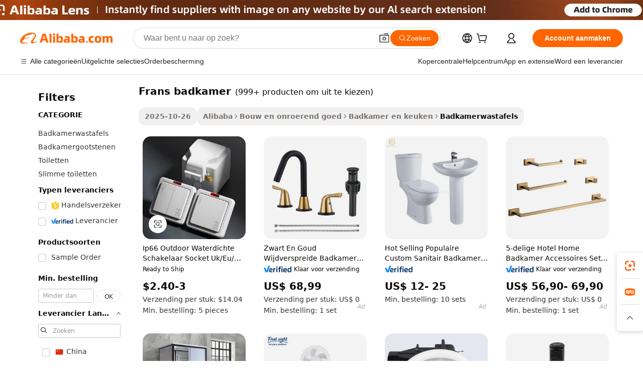

--- FILE ---
content_type: text/html;charset=UTF-8
request_url: https://dutch.alibaba.com/g/french-bathroom.html
body_size: 106729
content:

<!-- screen_content -->

    <!-- tangram:5410 begin-->
    <!-- tangram:6353 begin-->
    
<!DOCTYPE html>
<html lang="nl" dir="ltr">
  <head>
        <script>
      window.__BB = {
        scene: window.__bb_scene || 'traffic-free-goods'
      };
      window.__BB.BB_CWV_IGNORE = {
          lcp_element: ['#icbu-buyer-pc-top-banner'],
          lcp_url: [],
        };
      window._timing = {}
      window._timing.first_start = Date.now();
      window.needLoginInspiration = Boolean(false);
      // 变量用于标记页面首次可见时间
      let firstVisibleTime = null;
      if (typeof document.hidden !== 'undefined') {
        // 页面首次加载时直接统计
        if (!document.hidden) {
          firstVisibleTime = Date.now();
          window.__BB_timex = 1
        } else {
          // 页面不可见时监听 visibilitychange 事件
          document.addEventListener('visibilitychange', () => {
            if (!document.hidden) {
              firstVisibleTime = Date.now();
              window.__BB_timex = firstVisibleTime - window.performance.timing.navigationStart
              window.__BB.firstVisibleTime = window.__BB_timex
              console.log("Page became visible after "+ window.__BB_timex + " ms");
            }
          }, { once: true });  // 确保只触发一次
        }
      } else {
        console.warn('Page Visibility API is not supported in this browser.');
      }
    </script>
        <meta name="data-spm" content="a2700">
        <meta name="aplus-xplug" content="NONE">
        <meta name="aplus-icbu-disable-umid" content="1">
        <meta name="google-translate-customization" content="9de59014edaf3b99-22e1cf3b5ca21786-g00bb439a5e9e5f8f-f">
    <meta name="yandex-verification" content="25a76ba8e4443bb3" />
    <meta name="msvalidate.01" content="E3FBF0E89B724C30844BF17C59608E8F" />
    <meta name="viewport" content="width=device-width, initial-scale=1.0, maximum-scale=5.0, user-scalable=yes">
        <link rel="preconnect" href="https://s.alicdn.com/" crossorigin>
    <link rel="dns-prefetch" href="https://s.alicdn.com">
                        <link rel="preload" href="https://s.alicdn.com/@g/alilog/??aplus_plugin_icbufront/index.js,mlog/aplus_v2.js" as="script">
        <link rel="preload" href="https://s.alicdn.com/@img/imgextra/i2/O1CN0153JdbU26g4bILVOyC_!!6000000007690-2-tps-418-58.png" as="image">
        <script>
            window.__APLUS_ABRATE__ = {
        perf_group: 'base64cached',
        scene: "traffic-free-goods",
      };
    </script>
    <meta name="aplus-mmstat-timeout" content="15000">
        <meta content="text/html; charset=utf-8" http-equiv="Content-Type">
          <title>Gevraagde en gemoderniseerde Frans badkamer te koop - Alibaba.com</title>
      <meta name="keywords" content="bathroom accessories,bathroom vanities,bathroom scales">
      <meta name="description" content="Voeg een vleugje glamour en elegantie toe aan uw interieur met deze Frans badkamer die verkrijgbaar zijn op Alibaba.com. Blijf georganiseerd en opgeruimd met behulp van deze Frans badkamer.">
            <meta name="pagetiming-rate" content="9">
      <meta name="pagetiming-resource-rate" content="4">
                    <link rel="canonical" href="https://dutch.alibaba.com/g/french-bathroom.html">
                              <link rel="alternate" hreflang="fr" href="https://french.alibaba.com/g/french-bathroom.html">
                  <link rel="alternate" hreflang="de" href="https://german.alibaba.com/g/french-bathroom.html">
                  <link rel="alternate" hreflang="pt" href="https://portuguese.alibaba.com/g/french-bathroom.html">
                  <link rel="alternate" hreflang="it" href="https://italian.alibaba.com/g/french-bathroom.html">
                  <link rel="alternate" hreflang="es" href="https://spanish.alibaba.com/g/french-bathroom.html">
                  <link rel="alternate" hreflang="ru" href="https://russian.alibaba.com/g/french-bathroom.html">
                  <link rel="alternate" hreflang="ko" href="https://korean.alibaba.com/g/french-bathroom.html">
                  <link rel="alternate" hreflang="ar" href="https://arabic.alibaba.com/g/french-bathroom.html">
                  <link rel="alternate" hreflang="ja" href="https://japanese.alibaba.com/g/french-bathroom.html">
                  <link rel="alternate" hreflang="tr" href="https://turkish.alibaba.com/g/french-bathroom.html">
                  <link rel="alternate" hreflang="th" href="https://thai.alibaba.com/g/french-bathroom.html">
                  <link rel="alternate" hreflang="vi" href="https://vietnamese.alibaba.com/g/french-bathroom.html">
                  <link rel="alternate" hreflang="nl" href="https://dutch.alibaba.com/g/french-bathroom.html">
                  <link rel="alternate" hreflang="he" href="https://hebrew.alibaba.com/g/french-bathroom.html">
                  <link rel="alternate" hreflang="id" href="https://indonesian.alibaba.com/g/french-bathroom.html">
                  <link rel="alternate" hreflang="hi" href="https://hindi.alibaba.com/g/french-bathroom.html">
                  <link rel="alternate" hreflang="en" href="https://www.alibaba.com/showroom/french-bathroom.html">
                  <link rel="alternate" hreflang="zh" href="https://chinese.alibaba.com/g/french-bathroom.html">
                  <link rel="alternate" hreflang="x-default" href="https://www.alibaba.com/showroom/french-bathroom.html">
                                        <script>
      // Aplus 配置自动打点
      var queue = window.goldlog_queue || (window.goldlog_queue = []);
      var tags = ["button", "a", "div", "span", "i", "svg", "input", "li", "tr"];
      queue.push({
        action: 'goldlog.appendMetaInfo',
        arguments: [
          'aplus-auto-exp',
          [
            {
              logkey: '/sc.ug_msite.new_product_exp',
              cssSelector: '[data-spm-exp]',
              props: ["data-spm-exp"],
            }
          ]
        ]
      })
      queue.push({
        action: 'goldlog.setMetaInfo',
        arguments: ['aplus-auto-clk', JSON.stringify(tags.map(tag =>({
          "logkey": "/sc.ug_msite.new_product_clk",
          tag,
          "filter": "data-spm-clk",
          "props": ["data-spm-clk"]
        })))],
      });
    </script>
  </head>
  <div id="icbu-header"><div id="the-new-header" data-version="4.4.0" data-tnh-auto-exp="tnh-expose" data-scenes="search-products" style="position: relative;background-color: #fff;border-bottom: 1px solid #ddd;box-sizing: border-box; font-family:Inter,SF Pro Text,Roboto,Helvetica Neue,Helvetica,Tahoma,Arial,PingFang SC,Microsoft YaHei;"><div style="display: flex;align-items:center;height: 72px;min-width: 1200px;max-width: 1580px;margin: 0 auto;padding: 0 40px;box-sizing: border-box;"><img style="height: 29px; width: 209px;" src="https://s.alicdn.com/@img/imgextra/i2/O1CN0153JdbU26g4bILVOyC_!!6000000007690-2-tps-418-58.png" alt="" /></div><div style="min-width: 1200px;max-width: 1580px;margin: 0 auto;overflow: hidden;font-size: 14px;display: flex;justify-content: space-between;padding: 0 40px;box-sizing: border-box;"><div style="display: flex; align-items: center; justify-content: space-between"><div style="position: relative; height: 36px; padding: 0 28px 0 20px">All categories</div><div style="position: relative; height: 36px; padding-right: 28px">Featured selections</div><div style="position: relative; height: 36px">Trade Assurance</div></div><div style="display: flex; align-items: center; justify-content: space-between"><div style="position: relative; height: 36px; padding-right: 28px">Buyer Central</div><div style="position: relative; height: 36px; padding-right: 28px">Help Center</div><div style="position: relative; height: 36px; padding-right: 28px">Get the app</div><div style="position: relative; height: 36px">Become a supplier</div></div></div></div></div></div>
  <body data-spm="7724857" style="min-height: calc(100vh + 1px)"><script 
id="beacon-aplus"   
src="//s.alicdn.com/@g/alilog/??aplus_plugin_icbufront/index.js,mlog/aplus_v2.js"
exparams="aplus=async&userid=&aplus&ali_beacon_id=&ali_apache_id=&ali_apache_track=&ali_apache_tracktmp=&eagleeye_traceid=2101c9ac17620418093074419e0d25&ip=18%2e220%2e82%2e37&dmtrack_c={ali%5fresin%5ftrace%3dse%5frst%3dnull%7csp%5fviewtype%3dY%7cset%3d3%7cser%3d1007%7cpageId%3d72541a201aa2446b97e7d2b8775960e7%7cm%5fpageid%3dnull%7cpvmi%3df1a0997868da4959a8a6200086183597%7csek%5fsepd%3dFrans%2bbadkamer%7csek%3dfrench%2bbathroom%7cse%5fpn%3d1%7cp4pid%3d0bfc55dc%2ded13%2d4122%2d8e7a%2d07cb28136ed0%7csclkid%3dnull%7cforecast%5fpost%5fcate%3dnull%7cseo%5fnew%5fuser%5fflag%3dfalse%7ccategoryId%3d130180%7cseo%5fsearch%5fmodel%5fupgrade%5fv2%3d2025070801%7cseo%5fmodule%5fcard%5f20240624%3d202406242%7clong%5ftext%5fgoogle%5ftranslate%5fv2%3d2407142%7cseo%5fcontent%5ftd%5fbottom%5ftext%5fupdate%5fkey%3d2025070801%7cseo%5fsearch%5fmodel%5fupgrade%5fv3%3d2025072201%7cdamo%5falt%5freplace%3d2485818%7cseo%5fsearch%5fmodel%5fmulti%5fupgrade%5fv3%3d2025081101%7cwap%5fcross%3d2007659%7cwap%5fcs%5faction%3d2005494%7cAPP%5fVisitor%5fActive%3d26705%7cseo%5fshowroom%5fgoods%5fmix%3d2005244%7cseo%5fdefault%5fcached%5flong%5ftext%5ffrom%5fnew%5fkeyword%5fstep%3d2024122502%7cshowroom%5fgeneral%5ftemplate%3d2005292%7cshowroom%5freview%3d20230308%7cwap%5fcs%5ftext%3dnull%7cstructured%5fdata%3d2025052702%7cpc%5fnew%5fheader%3dnull%7cseo%5fmeta%5fcate%5ftemplate%5fv1%3d2025042401%7cseo%5fmeta%5ftd%5fsearch%5fkeyword%5fstep%5fv1%3d2025040999%7cshowroom%5fft%5flong%5ftext%5fbaks%3d80802%7cAPP%5fGrowing%5fBuyer%5fHigh%5fIntent%5fActive%3d25488%7cshowroom%5fpc%5fv2019%3d2104%7cAPP%5fProspecting%5fBuyer%3d26710%7ccache%5fcontrol%3dnull%7cAPP%5fChurned%5fCore%5fBuyer%3d25463%7cseo%5fdefault%5fcached%5flong%5ftext%5fstep%3d24110802%7camp%5flighthouse%5fscore%5fimage%3d19657%7cseo%5fft%5ftranslate%5fgemini%3d25012003%7cwap%5fnode%5fssr%3d2015725%7cdataphant%5fopen%3d27030%7clongtext%5fmulti%5fstyle%5fexpand%5frussian%3d2510141%7cseo%5flongtext%5fgoogle%5fdata%5fsection%3d25021702%7cindustry%5fpopular%5ffloor%3dnull%7cwap%5fad%5fgoods%5fproduct%5finterval%3dnull%7cseo%5fgoods%5fbootom%5fwholesale%5flink%3d2486162%7cmulty%5fstyle%5faccio%5fcompare%3d25082803%7cseo%5fkeyword%5faatest%3d18%7cseo%5fmiddle%5fwholesale%5flink%3dnull%7cft%5flong%5ftext%5fenpand%5fstep2%3d121602%7cseo%5fft%5flongtext%5fexpand%5fstep3%3d25012102%7cseo%5fwap%5fheadercard%3d2006288%7cAPP%5fChurned%5fInactive%5fVisitor%3d25497%7cAPP%5fGrowing%5fBuyer%5fHigh%5fIntent%5fInactive%3d25483%7cseo%5fmeta%5ftd%5fmulti%5fkey%3d2025061801%7ctop%5frecommend%5f20250120%3d202501201%7clongtext%5fmulti%5fstyle%5fexpand%5ffrench%5fcopy%3d25091802%7clongtext%5fmulti%5fstyle%5fexpand%5ffrench%5fcopy%5fcopy%3d25092502%7clong%5ftext%5fpaa%3d2020801%7cseo%5ffloor%5fexp%3dnull%7cseo%5fshowroom%5falgo%5flink%3d17764%7cseo%5fmeta%5ftd%5faib%5fgeneral%5fkey%3d2025091901%7ccountry%5findustry%3d202311033%7cshowroom%5fft%5flong%5ftext%5fenpand%5fstep1%3d101102%7cseo%5fshowroom%5fnorel%3d443425%7cplp%5fstyle%5f25%5fpc%3d202505222%7cseo%5fggs%5flayer%3d10010%7cquery%5fmutil%5flang%5ftranslate%3d2025060300%7cAPP%5fChurned%5fBuyer%3d25468%7cstream%5frender%5fperf%5fopt%3d2309181%7cwap%5fgoods%3d2007383%7cseo%5fshowroom%5fsimilar%5f20240614%3d202406142%7cchinese%5fopen%3d6307%7cquery%5fgpt%5ftranslate%3d20240820%7cad%5fproduct%5finterval%3dnull%7camp%5fto%5fpwa%3d2007359%7cplp%5faib%5fmulti%5fai%5fmeta%3d20250401%7cwap%5fsupplier%5fcontent%3dnull%7cpc%5ffree%5frefactoring%3d20220315%7cAPP%5fGrowing%5fBuyer%5fInactive%3d25474%7csso%5foem%5ffloor%3dnull%7cseo%5fpc%5fnew%5fview%5f20240807%3d202408072%7cseo%5fbottom%5ftext%5fentity%5fkey%5fcopy%3d2025062400%7cstream%5frender%3d433763%7cseo%5fmodule%5fcard%5f20240424%3d202404241%7cseo%5ftitle%5freplace%5f20191226%3d5841%7clongtext%5fmulti%5fstyle%5fexpand%3d25090802%7cgoogleweblight%3d6516%7clighthouse%5fbase64%3d2005760%7cAPP%5fProspecting%5fBuyer%5fActive%3d26719%7cpc%5fcard%5ffield%3d2025081100%7cad%5fgoods%5fproduct%5finterval%3dnull%7cseo%5fbottom%5fdeep%5fextend%5fkw%5fkey%3d2025071101%7clongtext%5fmulti%5fstyle%5fexpand%5fturkish%3d25102801%7cilink%5fuv%3d20240911%7cwap%5flist%5fwakeup%3d2005832%7ctpp%5fcrosslink%5fpc%3d20205311%7cseo%5ftop%5fbooth%3d18501%7cAPP%5fGrowing%5fBuyer%5fLess%5fActive%3d25472%7cgoodslayer%3d7977%7cft%5flong%5ftext%5ftranslate%5fexpand%5fstep1%3d24110802%7cspeculation%3d2025091502%7cseo%5fheaderstyle%5ftraffic%5fkey%5fv1%3d2025072100%7ccrosslink%5fswitch%3d2008141%7cp4p%5foutline%3d20240328%7cseo%5fmeta%5ftd%5faib%5fv2%5fkey%3d2025091800%7crts%5fmulti%3d2008404%7cAPP%5fVisitor%5fLess%5fActive%3d26698%7cplp%5fstyle%5f25%3d202505192%7ccdn%5fvm%3d2007368%7cwap%5fad%5fproduct%5finterval%3dnull%7cseo%5fsearch%5fmodel%5fmulti%5fupgrade%5frank%3d2025092400%7cpc%5fcard%5fshare%3d2025081201%7cAPP%5fGrowing%5fBuyer%5fHigh%5fIntent%5fLess%5fActive%3d25480%7cgoods%5ftitle%5fsubstitute%3d9617%7cwap%5fscreen%5fexp%3d2025081400%7creact%5fheader%5ftest%3d202502182%7cpc%5fcs%5fcolor%3dnull%7cshowroom%5fft%5flong%5ftext%5ftest%3d72502%7cone%5ftap%5flogin%5fABTest%3d202308153%7cseo%5fhyh%5fshow%5ftags%3d9867%7cplp%5fstructured%5fdata%3d2508182%7cguide%5fdelete%3d2008526%7cseo%5findustry%5ftemplate%3dnull%7cseo%5fmeta%5ftd%5fmulti%5fes%5fkey%3d2025073101%7cseo%5fbottom%5ftext%5fentities%5fembedding%5fkey%5fv2%3d2025082000%7cseo%5fshowroom%5fdata%5fmix%3d19888%7csso%5ftop%5franking%5ffloor%3d20031%7cseo%5ftd%5fdeep%5fupgrade%5fkey%5fv3%3d2025081101%7cshowroom%5fto%5frts%5flink%3d2008480%7ccountrysearch%5ftest%3dnull%7cseo%5fplp%5fdate%5fv2%3d2025102702%7cshowroom%5flist%5fnew%5farrival%3d2811002%7cchannel%5famp%5fto%5fpwa%3dnull%7cseo%5fmulti%5fstyles%5flong%5ftext%3d2503172%7cseo%5fmeta%5ftext%5fmutli%5fcate%5ftemplate%5fv1%3d2025080800%7cseo%5fdefault%5fcached%5fmutil%5flong%5ftext%5fstep%3d24110436%7cseo%5faction%5fpoint%5ftype%3d22823%7cseo%5faib%5ftd%5flaunch%5f20240828%5fcopy%3d202408282%7cseo%5fshowroom%5fwholesale%5flink%3d2486142%7cseo%5fperf%5fimprove%3d2023999%7cseo%5fwap%5flist%5fbounce%5f01%3d2063%7cseo%5fwap%5flist%5fbounce%5f02%3d2128%7cAPP%5fGrowing%5fBuyer%5fActive%3d25492%7cbest%5fselling%5ftd%5fexper%3d2510142%7cvideolayer%3dnull%7cvideo%5fplay%3d2006036%7cAPP%5fChurned%5fMember%5fInactive%3d25501%7cseo%5fgoogle%5fnew%5fstruct%3d438326%7ctpp%5ftrace%3dseoKeyword%2dseoKeyword%5fv3%2dbase%2dORIGINAL}&pageid=12dc52252101d67e1762041809&hn=ensearchweb033001214126%2erg%2dus%2deast%2eus44&asid=AQAAAADRnwZpMH1PMAAAAACjvfJ7SL6Ywg==&treq=&tres=" async>
</script>
            <style>body{background-color:white;}.no-scrollbar.il-sticky.il-top-0.il-max-h-\[100vh\].il-w-\[200px\].il-flex-shrink-0.il-flex-grow-0.il-overflow-y-scroll{background-color:#FFF;padding-left:12px}</style>
                    <!-- tangram:7429 begin-->
<!--  -->
 <style>
   @keyframes il-spin {
     to {
       transform: rotate(360deg);
     }
   }
   @keyframes il-pulse {
     50% {
       opacity: 0.5;
     }
   }
   .traffic-card-gallery {display: flex;position: relative;flex-direction: column;justify-content: flex-start;border-radius: 0.5rem;background-color: #fff;padding: 0.5rem 0.5rem 1rem;overflow: hidden;font-size: 0.75rem;line-height: 1rem;}
   .traffic-card-list {display: flex;position: relative;flex-direction: row;justify-content: flex-start;border-bottom-width: 1px;background-color: #fff;padding: 1rem;height: 292px;overflow: hidden;font-size: 0.75rem;line-height: 1rem;}
   .product-price {
     b {
       font-size: 22px;
     }
   }
   .skel-loading {
       animation: il-pulse 2s cubic-bezier(0.4, 0, 0.6, 1) infinite;background-color: hsl(60, 4.8%, 95.9%);
   }
 </style>
<div id="first-cached-card">
  <div style="box-sizing:border-box;display: flex;position: absolute;left: 0;right: 0;margin: 0 auto;z-index: 1;min-width: 1200px;max-width: 1580px;padding: 0.75rem 3.25rem 0;pointer-events: none;">
    <!--页面左侧区域-->
    <div style="width: 200px;padding-top: 1rem;padding-left:12px; background-color: #fff;border-radius: 0.25rem">
      <div class="skel-loading" style="height: 1.5rem;width: 50%;border-radius: 0.25rem;"></div>
      <div style="margin-top: 1rem;margin-bottom: 1rem;">
        <div class="skel-loading" style="height: 1rem;width: calc(100% * 5 / 6);"></div>
        <div
          class="skel-loading"
          style="margin-top: 1rem;height: 1rem;width: calc(100% * 8 / 12);"
        ></div>
        <div class="skel-loading" style="margin-top: 1rem;height: 1rem;width: 75%;"></div>
        <div
          class="skel-loading"
          style="margin-top: 1rem;height: 1rem;width: calc(100% * 7 / 12);"
        ></div>
      </div>
      <div class="skel-loading" style="height: 1.5rem;width: 50%;border-radius: 0.25rem;"></div>
      <div style="margin-top: 1rem;margin-bottom: 1rem;">
        <div class="skel-loading" style="height: 1rem;width: calc(100% * 5 / 6);"></div>
        <div
          class="skel-loading"
          style="margin-top: 1rem;height: 1rem;width: calc(100% * 8 / 12);"
        ></div>
        <div class="skel-loading" style="margin-top: 1rem;height: 1rem;width: 75%;"></div>
        <div
          class="skel-loading"
          style="margin-top: 1rem;height: 1rem;width: calc(100% * 7 / 12);"
        ></div>
      </div>
      <div class="skel-loading" style="height: 1.5rem;width: 50%;border-radius: 0.25rem;"></div>
      <div style="margin-top: 1rem;margin-bottom: 1rem;">
        <div class="skel-loading" style="height: 1rem;width: calc(100% * 5 / 6);"></div>
        <div
          class="skel-loading"
          style="margin-top: 1rem;height: 1rem;width: calc(100% * 8 / 12);"
        ></div>
        <div class="skel-loading" style="margin-top: 1rem;height: 1rem;width: 75%;"></div>
        <div
          class="skel-loading"
          style="margin-top: 1rem;height: 1rem;width: calc(100% * 7 / 12);"
        ></div>
      </div>
      <div class="skel-loading" style="height: 1.5rem;width: 50%;border-radius: 0.25rem;"></div>
      <div style="margin-top: 1rem;margin-bottom: 1rem;">
        <div class="skel-loading" style="height: 1rem;width: calc(100% * 5 / 6);"></div>
        <div
          class="skel-loading"
          style="margin-top: 1rem;height: 1rem;width: calc(100% * 8 / 12);"
        ></div>
        <div class="skel-loading" style="margin-top: 1rem;height: 1rem;width: 75%;"></div>
        <div
          class="skel-loading"
          style="margin-top: 1rem;height: 1rem;width: calc(100% * 7 / 12);"
        ></div>
      </div>
      <div class="skel-loading" style="height: 1.5rem;width: 50%;border-radius: 0.25rem;"></div>
      <div style="margin-top: 1rem;margin-bottom: 1rem;">
        <div class="skel-loading" style="height: 1rem;width: calc(100% * 5 / 6);"></div>
        <div
          class="skel-loading"
          style="margin-top: 1rem;height: 1rem;width: calc(100% * 8 / 12);"
        ></div>
        <div class="skel-loading" style="margin-top: 1rem;height: 1rem;width: 75%;"></div>
        <div
          class="skel-loading"
          style="margin-top: 1rem;height: 1rem;width: calc(100% * 7 / 12);"
        ></div>
      </div>
      <div class="skel-loading" style="height: 1.5rem;width: 50%;border-radius: 0.25rem;"></div>
      <div style="margin-top: 1rem;margin-bottom: 1rem;">
        <div class="skel-loading" style="height: 1rem;width: calc(100% * 5 / 6);"></div>
        <div
          class="skel-loading"
          style="margin-top: 1rem;height: 1rem;width: calc(100% * 8 / 12);"
        ></div>
        <div class="skel-loading" style="margin-top: 1rem;height: 1rem;width: 75%;"></div>
        <div
          class="skel-loading"
          style="margin-top: 1rem;height: 1rem;width: calc(100% * 7 / 12);"
        ></div>
      </div>
    </div>
    <!--页面主体区域-->
    <div style="flex: 1 1 0%; overflow: hidden;padding: 0.5rem 0.5rem 0.5rem 1.5rem">
      <div style="height: 1.25rem;margin-bottom: 1rem;"></div>
      <!-- keywords -->
      <div style="margin-bottom: 1rem;height: 1.75rem;font-weight: 700;font-size: 1.25rem;line-height: 1.75rem;"></div>
      <!-- longtext -->
            <div style="width: calc(25% - 0.9rem);pointer-events: auto">
        <div class="traffic-card-gallery">
          <!-- ProductImage -->
          <a href="//www.alibaba.com/product-detail/IP66-Outdoor-Waterproof-Switch-Socket-UK_1601449404572.html" target="_blank" style="position: relative;margin-bottom: 0.5rem;aspect-ratio: 1;overflow: hidden;border-radius: 0.5rem;">
            <div style="display: flex; overflow: hidden">
              <div style="position: relative;margin: 0;width: 100%;min-width: 0;flex-shrink: 0;flex-grow: 0;flex-basis: 100%;padding: 0;">
                <img style="position: relative; aspect-ratio: 1; width: 100%" src="[data-uri]" loading="eager" />
                <div style="position: absolute;left: 0;bottom: 0;right: 0;top: 0;background-color: #000;opacity: 0.05;"></div>
              </div>
            </div>
          </a>
          <div style="display: flex;flex: 1 1 0%;flex-direction: column;justify-content: space-between;">
            <div>
              <a class="skel-loading" style="margin-top: 0.5rem;display:inline-block;width:100%;height:1rem;" href="//www.alibaba.com/product-detail/IP66-Outdoor-Waterproof-Switch-Socket-UK_1601449404572.html" target="_blank"></a>
              <a class="skel-loading" style="margin-top: 0.125rem;display:inline-block;width:100%;height:1rem;" href="//www.alibaba.com/product-detail/IP66-Outdoor-Waterproof-Switch-Socket-UK_1601449404572.html" target="_blank"></a>
              <div class="skel-loading" style="margin-top: 0.25rem;height:1.625rem;width:75%"></div>
              <div class="skel-loading" style="margin-top: 0.5rem;height: 1rem;width:50%"></div>
              <div class="skel-loading" style="margin-top:0.25rem;height:1rem;width:25%"></div>
            </div>
          </div>

        </div>
      </div>

    </div>
  </div>
</div>
<!-- tangram:7429 end-->
            <style>
.component-left-filter-callback{display:flex;position:relative;margin-top:10px;height:1200px}.component-left-filter-callback img{width:200px}.component-left-filter-callback i{position:absolute;top:5%;left:50%}.related-search-wrapper{padding:.5rem;--tw-bg-opacity: 1;background-color:#fff;background-color:rgba(255,255,255,var(--tw-bg-opacity, 1));border-width:1px;border-color:var(--input)}.related-search-wrapper .related-search-box{margin:12px 16px}.related-search-wrapper .related-search-box .related-search-title{display:inline;float:start;color:#666;word-wrap:break-word;margin-right:12px;width:13%}.related-search-wrapper .related-search-box .related-search-content{display:flex;flex-wrap:wrap}.related-search-wrapper .related-search-box .related-search-content .related-search-link{margin-right:12px;width:23%;overflow:hidden;color:#666;text-overflow:ellipsis;white-space:nowrap}.product-title img{margin-right:.5rem;display:inline-block;height:1rem;vertical-align:sub}.similar-icon{position:absolute;bottom:12px;z-index:2;right:12px}.supplier-container{border-radius:4px}.supplier-container .supplier-tag-popup__content_new{width:340px;border-radius:4px;position:relative;background-color:#fff}.supplier-container .supplier-tag-popup__content_new .supplier-tag-popup__content_info{padding-left:16px;padding-right:16px;padding-bottom:23px}.supplier-container .supplier-tag-popup__content_new .supplier_bg{background-image:url(https://img.alicdn.com/imgextra/i1/O1CN01s0YrF21mmg0LhuUkT_!!6000000004997-0-tps-696-96.jpg)}.supplier-container .supplier-tag-popup__content_new .supplierpro_bg{background-image:url(https://img.alicdn.com/imgextra/i3/O1CN01kLlES81cg8BmxJ4dv_!!6000000003629-0-tps-348-48.jpg)}.supplier-container .supplier-tag-popup__content_new .supplier-tag-popup__content_bg{background-size:100% 45px;background-repeat:no-repeat;height:89px;border-radius:4px 4px 0 0;position:relative;background-color:#e6f2fe}.supplier-container .supplier-tag-popup__content_new .supplier-tag-popup__content_country{background:linear-gradient(to top,#fff,#fff0)!important;position:absolute;bottom:0;width:100%;min-height:40px;padding:0 16px;word-break:break-all}.supplier-container .supplier-tag-popup__content_new .supplier-tag-popup__content_icon{position:absolute;max-width:143px;inset:12px 0 0;margin:auto}.supplier-container .supplier-tag-popup__content_new .supplier-tag-popup__content_title{position:relative;height:32px;width:132px;border-radius:0 0 8px 8px;left:50%;margin-left:-66px}.supplier-container .supplier-tag-popup__content_new .vf-productAuthTag{margin-bottom:18px}.supplier-container .supplier-tag-popup__content_new .vf-productAuthTagList{margin-top:8px}.supplier-container .supplier-tag-popup__content_new .vf-productAuthTagList-tag{margin-top:14px}.supplier-container .supplier-tag-popup__content_new .vf-productAuthTagList-img{height:14px;width:14px;margin-right:5px}.supplier-container .supplier-tag-popup__content_new .vf-productAuthTag-img{height:30px;width:30px;margin-right:5px}.supplier-container .supplier-tag-popup__content_new .vf-verified-information,.supplier-container .supplier-tag-popup__content_new .vf-verified-information_gs{font-size:14px;color:#007ffc;text-align:left;margin-bottom:16px;display:inline-block}.supplier-container .supplier-tag-popup__content_new .vf-verified-note{color:#999;text-align:left;line-height:16px;font-size:12px}.supplier-container .over-popupContent{padding:0;border-width:0}.supplier-container .supplier-tag-popup__content_ggs{background-color:#fff}.supplier-container .supplier-tag-popup__content_ggs .supplier-tag-popup__content_ggs_name{font-size:14px;color:#333;margin-bottom:8px;width:100%;word-break:break-all}.supplier-container .vf-item-country{margin-top:9px;font-size:14px}.supplier-container .vf-supplierCountry{padding:0 5px;font-size:12px;height:16px;line-height:17px;display:inline-block;color:#53647a;font-weight:700;border-radius:3px;text-align:center;background-color:#f5f5f5;white-space:nowrap;margin-right:4px}.supplier-container .supplier-tag-popup__content_href{font-size:14px;color:#333;text-decoration:underline;display:inline-block;font-weight:700;margin-top:7px}.supplier-container .vf-supplierTRS{transform:scale(.83);display:inline-block}.supplier-container .vf-verified-information_gs{margin-top:16px;display:inline-block}.supplier-container .vf-supplier{display:inline-block;padding-left:3px}.product-title img,.product-tag img{margin-right:.25rem;display:inline-block;height:1rem;vertical-align:sub}.product-price b{font-size:22px}.similar-icon{position:absolute;right:12px;bottom:12px;z-index:2}.supplier-container .supplier-tag-popup__content_new .supplier-tag-popup__content_bg{background-color:transparent}.vf-productAuthTagList{display:flex}.rfq-card{display:inline-block;position:relative;box-sizing:border-box;margin-bottom:36px}.rfq-card .rfq-card-content{display:flex;position:relative;flex-direction:column;align-items:flex-start;background-size:cover;background-color:#fff;padding:12px;width:100%;height:100%}.rfq-card .rfq-card-content .rfq-card-icon{margin-top:50px}.rfq-card .rfq-card-content .rfq-card-icon img{width:45px}.rfq-card .rfq-card-content .rfq-card-top-title{margin-top:14px;color:#222;font-weight:400;font-size:16px}.rfq-card .rfq-card-content .rfq-card-title{margin-top:24px;color:#333;font-weight:800;font-size:20px}.rfq-card .rfq-card-content .rfq-card-input-box{margin-top:24px;width:100%}.rfq-card .rfq-card-content .rfq-card-input-box textarea{box-sizing:border-box;border:1px solid #ddd;border-radius:4px;background-color:#fff;padding:9px 12px;width:100%;height:88px;resize:none;color:#666;font-weight:400;font-size:13px;font-family:inherit}.rfq-card .rfq-card-content .rfq-card-button{margin-top:24px;border:1px solid #666;border-radius:16px;background-color:#fff;width:67%;color:#000;font-weight:700;font-size:14px;line-height:30px;text-align:center}[data-modulename^=ProductList-] div{contain-intrinsic-size:auto 500px}.traffic-card-gallery:hover{--tw-shadow: 0px 2px 6px 2px rgba(0,0,0,.12157);--tw-shadow-colored: 0px 2px 6px 2px var(--tw-shadow-color);box-shadow:0 0 #0000,0 0 #0000,0 2px 6px 2px #0000001f;box-shadow:var(--tw-ring-offset-shadow, 0 0 rgba(0,0,0,0)),var(--tw-ring-shadow, 0 0 rgba(0,0,0,0)),var(--tw-shadow);z-index:10}.traffic-card-gallery{position:relative;display:flex;flex-direction:column;justify-content:flex-start;overflow:hidden;border-radius:.75rem;--tw-bg-opacity: 1;background-color:#fff;background-color:rgba(255,255,255,var(--tw-bg-opacity, 1));padding:.5rem;font-size:.75rem;line-height:1rem}.traffic-card-list{position:relative;display:flex;height:292px;flex-direction:row;justify-content:flex-start;overflow:hidden;border-bottom-width:1px;--tw-bg-opacity: 1;background-color:#fff;background-color:rgba(255,255,255,var(--tw-bg-opacity, 1));padding:1rem;font-size:.75rem;line-height:1rem}.traffic-card-g-industry:hover{--tw-shadow: 0 0 10px rgba(0,0,0,.1);--tw-shadow-colored: 0 0 10px var(--tw-shadow-color);box-shadow:0 0 #0000,0 0 #0000,0 0 10px #0000001a;box-shadow:var(--tw-ring-offset-shadow, 0 0 rgba(0,0,0,0)),var(--tw-ring-shadow, 0 0 rgba(0,0,0,0)),var(--tw-shadow)}.traffic-card-g-industry{position:relative;border-radius:var(--radius);--tw-bg-opacity: 1;background-color:#fff;background-color:rgba(255,255,255,var(--tw-bg-opacity, 1));padding:1.25rem .75rem .75rem;font-size:.875rem;line-height:1.25rem}.module-filter-section-wrapper{max-height:none!important;overflow-x:hidden}*,:before,:after{--tw-border-spacing-x: 0;--tw-border-spacing-y: 0;--tw-translate-x: 0;--tw-translate-y: 0;--tw-rotate: 0;--tw-skew-x: 0;--tw-skew-y: 0;--tw-scale-x: 1;--tw-scale-y: 1;--tw-pan-x: ;--tw-pan-y: ;--tw-pinch-zoom: ;--tw-scroll-snap-strictness: proximity;--tw-gradient-from-position: ;--tw-gradient-via-position: ;--tw-gradient-to-position: ;--tw-ordinal: ;--tw-slashed-zero: ;--tw-numeric-figure: ;--tw-numeric-spacing: ;--tw-numeric-fraction: ;--tw-ring-inset: ;--tw-ring-offset-width: 0px;--tw-ring-offset-color: #fff;--tw-ring-color: rgba(59, 130, 246, .5);--tw-ring-offset-shadow: 0 0 rgba(0,0,0,0);--tw-ring-shadow: 0 0 rgba(0,0,0,0);--tw-shadow: 0 0 rgba(0,0,0,0);--tw-shadow-colored: 0 0 rgba(0,0,0,0);--tw-blur: ;--tw-brightness: ;--tw-contrast: ;--tw-grayscale: ;--tw-hue-rotate: ;--tw-invert: ;--tw-saturate: ;--tw-sepia: ;--tw-drop-shadow: ;--tw-backdrop-blur: ;--tw-backdrop-brightness: ;--tw-backdrop-contrast: ;--tw-backdrop-grayscale: ;--tw-backdrop-hue-rotate: ;--tw-backdrop-invert: ;--tw-backdrop-opacity: ;--tw-backdrop-saturate: ;--tw-backdrop-sepia: ;--tw-contain-size: ;--tw-contain-layout: ;--tw-contain-paint: ;--tw-contain-style: }::backdrop{--tw-border-spacing-x: 0;--tw-border-spacing-y: 0;--tw-translate-x: 0;--tw-translate-y: 0;--tw-rotate: 0;--tw-skew-x: 0;--tw-skew-y: 0;--tw-scale-x: 1;--tw-scale-y: 1;--tw-pan-x: ;--tw-pan-y: ;--tw-pinch-zoom: ;--tw-scroll-snap-strictness: proximity;--tw-gradient-from-position: ;--tw-gradient-via-position: ;--tw-gradient-to-position: ;--tw-ordinal: ;--tw-slashed-zero: ;--tw-numeric-figure: ;--tw-numeric-spacing: ;--tw-numeric-fraction: ;--tw-ring-inset: ;--tw-ring-offset-width: 0px;--tw-ring-offset-color: #fff;--tw-ring-color: rgba(59, 130, 246, .5);--tw-ring-offset-shadow: 0 0 rgba(0,0,0,0);--tw-ring-shadow: 0 0 rgba(0,0,0,0);--tw-shadow: 0 0 rgba(0,0,0,0);--tw-shadow-colored: 0 0 rgba(0,0,0,0);--tw-blur: ;--tw-brightness: ;--tw-contrast: ;--tw-grayscale: ;--tw-hue-rotate: ;--tw-invert: ;--tw-saturate: ;--tw-sepia: ;--tw-drop-shadow: ;--tw-backdrop-blur: ;--tw-backdrop-brightness: ;--tw-backdrop-contrast: ;--tw-backdrop-grayscale: ;--tw-backdrop-hue-rotate: ;--tw-backdrop-invert: ;--tw-backdrop-opacity: ;--tw-backdrop-saturate: ;--tw-backdrop-sepia: ;--tw-contain-size: ;--tw-contain-layout: ;--tw-contain-paint: ;--tw-contain-style: }*,:before,:after{box-sizing:border-box;border-width:0;border-style:solid;border-color:#e5e7eb}:before,:after{--tw-content: ""}html,:host{line-height:1.5;-webkit-text-size-adjust:100%;-moz-tab-size:4;-o-tab-size:4;tab-size:4;font-family:ui-sans-serif,system-ui,-apple-system,Segoe UI,Roboto,Ubuntu,Cantarell,Noto Sans,sans-serif,"Apple Color Emoji","Segoe UI Emoji",Segoe UI Symbol,"Noto Color Emoji";font-feature-settings:normal;font-variation-settings:normal;-webkit-tap-highlight-color:transparent}body{margin:0;line-height:inherit}hr{height:0;color:inherit;border-top-width:1px}abbr:where([title]){text-decoration:underline;-webkit-text-decoration:underline dotted;text-decoration:underline dotted}h1,h2,h3,h4,h5,h6{font-size:inherit;font-weight:inherit}a{color:inherit;text-decoration:inherit}b,strong{font-weight:bolder}code,kbd,samp,pre{font-family:ui-monospace,SFMono-Regular,Menlo,Monaco,Consolas,Liberation Mono,Courier New,monospace;font-feature-settings:normal;font-variation-settings:normal;font-size:1em}small{font-size:80%}sub,sup{font-size:75%;line-height:0;position:relative;vertical-align:baseline}sub{bottom:-.25em}sup{top:-.5em}table{text-indent:0;border-color:inherit;border-collapse:collapse}button,input,optgroup,select,textarea{font-family:inherit;font-feature-settings:inherit;font-variation-settings:inherit;font-size:100%;font-weight:inherit;line-height:inherit;letter-spacing:inherit;color:inherit;margin:0;padding:0}button,select{text-transform:none}button,input:where([type=button]),input:where([type=reset]),input:where([type=submit]){-webkit-appearance:button;background-color:transparent;background-image:none}:-moz-focusring{outline:auto}:-moz-ui-invalid{box-shadow:none}progress{vertical-align:baseline}::-webkit-inner-spin-button,::-webkit-outer-spin-button{height:auto}[type=search]{-webkit-appearance:textfield;outline-offset:-2px}::-webkit-search-decoration{-webkit-appearance:none}::-webkit-file-upload-button{-webkit-appearance:button;font:inherit}summary{display:list-item}blockquote,dl,dd,h1,h2,h3,h4,h5,h6,hr,figure,p,pre{margin:0}fieldset{margin:0;padding:0}legend{padding:0}ol,ul,menu{list-style:none;margin:0;padding:0}dialog{padding:0}textarea{resize:vertical}input::-moz-placeholder,textarea::-moz-placeholder{opacity:1;color:#9ca3af}input::placeholder,textarea::placeholder{opacity:1;color:#9ca3af}button,[role=button]{cursor:pointer}:disabled{cursor:default}img,svg,video,canvas,audio,iframe,embed,object{display:block;vertical-align:middle}img,video{max-width:100%;height:auto}[hidden]:where(:not([hidden=until-found])){display:none}:root{--background: hsl(0, 0%, 100%);--foreground: hsl(20, 14.3%, 4.1%);--card: hsl(0, 0%, 100%);--card-foreground: hsl(20, 14.3%, 4.1%);--popover: hsl(0, 0%, 100%);--popover-foreground: hsl(20, 14.3%, 4.1%);--primary: hsl(24, 100%, 50%);--primary-foreground: hsl(60, 9.1%, 97.8%);--secondary: hsl(60, 4.8%, 95.9%);--secondary-foreground: #333;--muted: hsl(60, 4.8%, 95.9%);--muted-foreground: hsl(25, 5.3%, 44.7%);--accent: hsl(60, 4.8%, 95.9%);--accent-foreground: hsl(24, 9.8%, 10%);--destructive: hsl(0, 84.2%, 60.2%);--destructive-foreground: hsl(60, 9.1%, 97.8%);--border: hsl(20, 5.9%, 90%);--input: hsl(20, 5.9%, 90%);--ring: hsl(24.6, 95%, 53.1%);--radius: 1rem}.dark{--background: hsl(20, 14.3%, 4.1%);--foreground: hsl(60, 9.1%, 97.8%);--card: hsl(20, 14.3%, 4.1%);--card-foreground: hsl(60, 9.1%, 97.8%);--popover: hsl(20, 14.3%, 4.1%);--popover-foreground: hsl(60, 9.1%, 97.8%);--primary: hsl(20.5, 90.2%, 48.2%);--primary-foreground: hsl(60, 9.1%, 97.8%);--secondary: hsl(12, 6.5%, 15.1%);--secondary-foreground: hsl(60, 9.1%, 97.8%);--muted: hsl(12, 6.5%, 15.1%);--muted-foreground: hsl(24, 5.4%, 63.9%);--accent: hsl(12, 6.5%, 15.1%);--accent-foreground: hsl(60, 9.1%, 97.8%);--destructive: hsl(0, 72.2%, 50.6%);--destructive-foreground: hsl(60, 9.1%, 97.8%);--border: hsl(12, 6.5%, 15.1%);--input: hsl(12, 6.5%, 15.1%);--ring: hsl(20.5, 90.2%, 48.2%)}*{border-color:#e7e5e4;border-color:var(--border)}body{background-color:#fff;background-color:var(--background);color:#0c0a09;color:var(--foreground)}.il-sr-only{position:absolute;width:1px;height:1px;padding:0;margin:-1px;overflow:hidden;clip:rect(0,0,0,0);white-space:nowrap;border-width:0}.il-invisible{visibility:hidden}.il-fixed{position:fixed}.il-absolute{position:absolute}.il-relative{position:relative}.il-sticky{position:sticky}.il-inset-0{inset:0}.il--bottom-12{bottom:-3rem}.il--top-12{top:-3rem}.il-bottom-0{bottom:0}.il-bottom-2{bottom:.5rem}.il-bottom-3{bottom:.75rem}.il-bottom-4{bottom:1rem}.il-end-0{right:0}.il-end-2{right:.5rem}.il-end-3{right:.75rem}.il-end-4{right:1rem}.il-left-0{left:0}.il-left-3{left:.75rem}.il-right-0{right:0}.il-right-2{right:.5rem}.il-right-3{right:.75rem}.il-start-0{left:0}.il-start-1\/2{left:50%}.il-start-2{left:.5rem}.il-start-3{left:.75rem}.il-start-\[50\%\]{left:50%}.il-top-0{top:0}.il-top-1\/2{top:50%}.il-top-16{top:4rem}.il-top-4{top:1rem}.il-top-\[50\%\]{top:50%}.il-z-10{z-index:10}.il-z-50{z-index:50}.il-z-\[9999\]{z-index:9999}.il-col-span-4{grid-column:span 4 / span 4}.il-m-0{margin:0}.il-m-3{margin:.75rem}.il-m-auto{margin:auto}.il-mx-auto{margin-left:auto;margin-right:auto}.il-my-3{margin-top:.75rem;margin-bottom:.75rem}.il-my-5{margin-top:1.25rem;margin-bottom:1.25rem}.il-my-auto{margin-top:auto;margin-bottom:auto}.\!il-mb-4{margin-bottom:1rem!important}.il--mt-4{margin-top:-1rem}.il-mb-0{margin-bottom:0}.il-mb-1{margin-bottom:.25rem}.il-mb-2{margin-bottom:.5rem}.il-mb-3{margin-bottom:.75rem}.il-mb-4{margin-bottom:1rem}.il-mb-5{margin-bottom:1.25rem}.il-mb-6{margin-bottom:1.5rem}.il-mb-8{margin-bottom:2rem}.il-mb-\[-0\.75rem\]{margin-bottom:-.75rem}.il-mb-\[0\.125rem\]{margin-bottom:.125rem}.il-me-1{margin-right:.25rem}.il-me-2{margin-right:.5rem}.il-me-3{margin-right:.75rem}.il-me-auto{margin-right:auto}.il-mr-1{margin-right:.25rem}.il-mr-2{margin-right:.5rem}.il-ms-1{margin-left:.25rem}.il-ms-4{margin-left:1rem}.il-ms-5{margin-left:1.25rem}.il-ms-8{margin-left:2rem}.il-ms-\[\.375rem\]{margin-left:.375rem}.il-ms-auto{margin-left:auto}.il-mt-0{margin-top:0}.il-mt-0\.5{margin-top:.125rem}.il-mt-1{margin-top:.25rem}.il-mt-2{margin-top:.5rem}.il-mt-3{margin-top:.75rem}.il-mt-4{margin-top:1rem}.il-mt-6{margin-top:1.5rem}.il-line-clamp-1{overflow:hidden;display:-webkit-box;-webkit-box-orient:vertical;-webkit-line-clamp:1}.il-line-clamp-2{overflow:hidden;display:-webkit-box;-webkit-box-orient:vertical;-webkit-line-clamp:2}.il-line-clamp-6{overflow:hidden;display:-webkit-box;-webkit-box-orient:vertical;-webkit-line-clamp:6}.il-inline-block{display:inline-block}.il-inline{display:inline}.il-flex{display:flex}.il-inline-flex{display:inline-flex}.il-grid{display:grid}.il-aspect-square{aspect-ratio:1 / 1}.il-size-5{width:1.25rem;height:1.25rem}.il-h-1{height:.25rem}.il-h-10{height:2.5rem}.il-h-11{height:2.75rem}.il-h-20{height:5rem}.il-h-24{height:6rem}.il-h-3\.5{height:.875rem}.il-h-4{height:1rem}.il-h-40{height:10rem}.il-h-5{height:1.25rem}.il-h-6{height:1.5rem}.il-h-8{height:2rem}.il-h-9{height:2.25rem}.il-h-\[150px\]{height:150px}.il-h-\[152px\]{height:152px}.il-h-\[18\.25rem\]{height:18.25rem}.il-h-\[292px\]{height:292px}.il-h-\[600px\]{height:600px}.il-h-auto{height:auto}.il-h-fit{height:-moz-fit-content;height:fit-content}.il-h-full{height:100%}.il-h-screen{height:100vh}.il-max-h-\[100vh\]{max-height:100vh}.il-w-1\/2{width:50%}.il-w-10{width:2.5rem}.il-w-10\/12{width:83.333333%}.il-w-4{width:1rem}.il-w-6{width:1.5rem}.il-w-64{width:16rem}.il-w-7\/12{width:58.333333%}.il-w-72{width:18rem}.il-w-8{width:2rem}.il-w-8\/12{width:66.666667%}.il-w-9{width:2.25rem}.il-w-9\/12{width:75%}.il-w-\[200px\]{width:200px}.il-w-\[84px\]{width:84px}.il-w-fit{width:-moz-fit-content;width:fit-content}.il-w-full{width:100%}.il-w-screen{width:100vw}.il-min-w-0{min-width:0px}.il-min-w-3{min-width:.75rem}.il-min-w-\[1200px\]{min-width:1200px}.il-max-w-\[1000px\]{max-width:1000px}.il-max-w-\[1580px\]{max-width:1580px}.il-max-w-full{max-width:100%}.il-max-w-lg{max-width:32rem}.il-flex-1{flex:1 1 0%}.il-flex-shrink-0,.il-shrink-0{flex-shrink:0}.il-flex-grow-0,.il-grow-0{flex-grow:0}.il-basis-24{flex-basis:6rem}.il-basis-full{flex-basis:100%}.il-origin-\[--radix-tooltip-content-transform-origin\]{transform-origin:var(--radix-tooltip-content-transform-origin)}.il--translate-x-1\/2{--tw-translate-x: -50%;transform:translate(-50%,var(--tw-translate-y)) rotate(var(--tw-rotate)) skew(var(--tw-skew-x)) skewY(var(--tw-skew-y)) scaleX(var(--tw-scale-x)) scaleY(var(--tw-scale-y));transform:translate(var(--tw-translate-x),var(--tw-translate-y)) rotate(var(--tw-rotate)) skew(var(--tw-skew-x)) skewY(var(--tw-skew-y)) scaleX(var(--tw-scale-x)) scaleY(var(--tw-scale-y))}.il--translate-y-1\/2{--tw-translate-y: -50%;transform:translate(var(--tw-translate-x),-50%) rotate(var(--tw-rotate)) skew(var(--tw-skew-x)) skewY(var(--tw-skew-y)) scaleX(var(--tw-scale-x)) scaleY(var(--tw-scale-y));transform:translate(var(--tw-translate-x),var(--tw-translate-y)) rotate(var(--tw-rotate)) skew(var(--tw-skew-x)) skewY(var(--tw-skew-y)) scaleX(var(--tw-scale-x)) scaleY(var(--tw-scale-y))}.il-translate-x-\[-50\%\]{--tw-translate-x: -50%;transform:translate(-50%,var(--tw-translate-y)) rotate(var(--tw-rotate)) skew(var(--tw-skew-x)) skewY(var(--tw-skew-y)) scaleX(var(--tw-scale-x)) scaleY(var(--tw-scale-y));transform:translate(var(--tw-translate-x),var(--tw-translate-y)) rotate(var(--tw-rotate)) skew(var(--tw-skew-x)) skewY(var(--tw-skew-y)) scaleX(var(--tw-scale-x)) scaleY(var(--tw-scale-y))}.il-translate-y-\[-50\%\]{--tw-translate-y: -50%;transform:translate(var(--tw-translate-x),-50%) rotate(var(--tw-rotate)) skew(var(--tw-skew-x)) skewY(var(--tw-skew-y)) scaleX(var(--tw-scale-x)) scaleY(var(--tw-scale-y));transform:translate(var(--tw-translate-x),var(--tw-translate-y)) rotate(var(--tw-rotate)) skew(var(--tw-skew-x)) skewY(var(--tw-skew-y)) scaleX(var(--tw-scale-x)) scaleY(var(--tw-scale-y))}.il-rotate-90{--tw-rotate: 90deg;transform:translate(var(--tw-translate-x),var(--tw-translate-y)) rotate(90deg) skew(var(--tw-skew-x)) skewY(var(--tw-skew-y)) scaleX(var(--tw-scale-x)) scaleY(var(--tw-scale-y));transform:translate(var(--tw-translate-x),var(--tw-translate-y)) rotate(var(--tw-rotate)) skew(var(--tw-skew-x)) skewY(var(--tw-skew-y)) scaleX(var(--tw-scale-x)) scaleY(var(--tw-scale-y))}@keyframes il-pulse{50%{opacity:.5}}.il-animate-pulse{animation:il-pulse 2s cubic-bezier(.4,0,.6,1) infinite}@keyframes il-spin{to{transform:rotate(360deg)}}.il-animate-spin{animation:il-spin 1s linear infinite}.il-cursor-pointer{cursor:pointer}.il-list-disc{list-style-type:disc}.il-grid-cols-2{grid-template-columns:repeat(2,minmax(0,1fr))}.il-grid-cols-4{grid-template-columns:repeat(4,minmax(0,1fr))}.il-flex-row{flex-direction:row}.il-flex-col{flex-direction:column}.il-flex-col-reverse{flex-direction:column-reverse}.il-flex-wrap{flex-wrap:wrap}.il-flex-nowrap{flex-wrap:nowrap}.il-items-start{align-items:flex-start}.il-items-center{align-items:center}.il-items-baseline{align-items:baseline}.il-justify-start{justify-content:flex-start}.il-justify-end{justify-content:flex-end}.il-justify-center{justify-content:center}.il-justify-between{justify-content:space-between}.il-gap-1{gap:.25rem}.il-gap-1\.5{gap:.375rem}.il-gap-10{gap:2.5rem}.il-gap-2{gap:.5rem}.il-gap-3{gap:.75rem}.il-gap-4{gap:1rem}.il-gap-8{gap:2rem}.il-gap-\[\.0938rem\]{gap:.0938rem}.il-gap-\[\.375rem\]{gap:.375rem}.il-gap-\[0\.125rem\]{gap:.125rem}.\!il-gap-x-5{-moz-column-gap:1.25rem!important;column-gap:1.25rem!important}.\!il-gap-y-5{row-gap:1.25rem!important}.il-space-y-1\.5>:not([hidden])~:not([hidden]){--tw-space-y-reverse: 0;margin-top:calc(.375rem * (1 - var(--tw-space-y-reverse)));margin-top:.375rem;margin-top:calc(.375rem * calc(1 - var(--tw-space-y-reverse)));margin-bottom:0rem;margin-bottom:calc(.375rem * var(--tw-space-y-reverse))}.il-space-y-4>:not([hidden])~:not([hidden]){--tw-space-y-reverse: 0;margin-top:calc(1rem * (1 - var(--tw-space-y-reverse)));margin-top:1rem;margin-top:calc(1rem * calc(1 - var(--tw-space-y-reverse)));margin-bottom:0rem;margin-bottom:calc(1rem * var(--tw-space-y-reverse))}.il-overflow-hidden{overflow:hidden}.il-overflow-y-auto{overflow-y:auto}.il-overflow-y-scroll{overflow-y:scroll}.il-truncate{overflow:hidden;text-overflow:ellipsis;white-space:nowrap}.il-text-ellipsis{text-overflow:ellipsis}.il-whitespace-normal{white-space:normal}.il-whitespace-nowrap{white-space:nowrap}.il-break-normal{word-wrap:normal;word-break:normal}.il-break-words{word-wrap:break-word}.il-break-all{word-break:break-all}.il-rounded{border-radius:.25rem}.il-rounded-2xl{border-radius:1rem}.il-rounded-\[0\.5rem\]{border-radius:.5rem}.il-rounded-\[1\.25rem\]{border-radius:1.25rem}.il-rounded-full{border-radius:9999px}.il-rounded-lg{border-radius:1rem;border-radius:var(--radius)}.il-rounded-md{border-radius:calc(1rem - 2px);border-radius:calc(var(--radius) - 2px)}.il-rounded-sm{border-radius:calc(1rem - 4px);border-radius:calc(var(--radius) - 4px)}.il-rounded-xl{border-radius:.75rem}.il-border,.il-border-\[1px\]{border-width:1px}.il-border-b,.il-border-b-\[1px\]{border-bottom-width:1px}.il-border-solid{border-style:solid}.il-border-none{border-style:none}.il-border-\[\#222\]{--tw-border-opacity: 1;border-color:#222;border-color:rgba(34,34,34,var(--tw-border-opacity, 1))}.il-border-\[\#DDD\]{--tw-border-opacity: 1;border-color:#ddd;border-color:rgba(221,221,221,var(--tw-border-opacity, 1))}.il-border-foreground{border-color:#0c0a09;border-color:var(--foreground)}.il-border-input{border-color:#e7e5e4;border-color:var(--input)}.il-bg-\[\#F8F8F8\]{--tw-bg-opacity: 1;background-color:#f8f8f8;background-color:rgba(248,248,248,var(--tw-bg-opacity, 1))}.il-bg-\[\#d9d9d963\]{background-color:#d9d9d963}.il-bg-accent{background-color:#f5f5f4;background-color:var(--accent)}.il-bg-background{background-color:#fff;background-color:var(--background)}.il-bg-black{--tw-bg-opacity: 1;background-color:#000;background-color:rgba(0,0,0,var(--tw-bg-opacity, 1))}.il-bg-black\/80{background-color:#000c}.il-bg-destructive{background-color:#ef4444;background-color:var(--destructive)}.il-bg-gray-300{--tw-bg-opacity: 1;background-color:#d1d5db;background-color:rgba(209,213,219,var(--tw-bg-opacity, 1))}.il-bg-muted{background-color:#f5f5f4;background-color:var(--muted)}.il-bg-orange-500{--tw-bg-opacity: 1;background-color:#f97316;background-color:rgba(249,115,22,var(--tw-bg-opacity, 1))}.il-bg-popover{background-color:#fff;background-color:var(--popover)}.il-bg-primary{background-color:#f60;background-color:var(--primary)}.il-bg-secondary{background-color:#f5f5f4;background-color:var(--secondary)}.il-bg-transparent{background-color:transparent}.il-bg-white{--tw-bg-opacity: 1;background-color:#fff;background-color:rgba(255,255,255,var(--tw-bg-opacity, 1))}.il-bg-opacity-80{--tw-bg-opacity: .8}.il-bg-cover{background-size:cover}.il-bg-no-repeat{background-repeat:no-repeat}.il-fill-black{fill:#000}.il-object-cover{-o-object-fit:cover;object-fit:cover}.il-p-0{padding:0}.il-p-1{padding:.25rem}.il-p-2{padding:.5rem}.il-p-3{padding:.75rem}.il-p-4{padding:1rem}.il-p-5{padding:1.25rem}.il-p-6{padding:1.5rem}.il-px-2{padding-left:.5rem;padding-right:.5rem}.il-px-3{padding-left:.75rem;padding-right:.75rem}.il-py-0\.5{padding-top:.125rem;padding-bottom:.125rem}.il-py-1\.5{padding-top:.375rem;padding-bottom:.375rem}.il-py-10{padding-top:2.5rem;padding-bottom:2.5rem}.il-py-2{padding-top:.5rem;padding-bottom:.5rem}.il-py-3{padding-top:.75rem;padding-bottom:.75rem}.il-pb-0{padding-bottom:0}.il-pb-3{padding-bottom:.75rem}.il-pb-4{padding-bottom:1rem}.il-pb-8{padding-bottom:2rem}.il-pe-0{padding-right:0}.il-pe-2{padding-right:.5rem}.il-pe-3{padding-right:.75rem}.il-pe-4{padding-right:1rem}.il-pe-6{padding-right:1.5rem}.il-pe-8{padding-right:2rem}.il-pe-\[12px\]{padding-right:12px}.il-pe-\[3\.25rem\]{padding-right:3.25rem}.il-pl-4{padding-left:1rem}.il-ps-0{padding-left:0}.il-ps-2{padding-left:.5rem}.il-ps-3{padding-left:.75rem}.il-ps-4{padding-left:1rem}.il-ps-6{padding-left:1.5rem}.il-ps-8{padding-left:2rem}.il-ps-\[12px\]{padding-left:12px}.il-ps-\[3\.25rem\]{padding-left:3.25rem}.il-pt-10{padding-top:2.5rem}.il-pt-4{padding-top:1rem}.il-pt-5{padding-top:1.25rem}.il-pt-6{padding-top:1.5rem}.il-pt-7{padding-top:1.75rem}.il-text-center{text-align:center}.il-text-start{text-align:left}.il-text-2xl{font-size:1.5rem;line-height:2rem}.il-text-base{font-size:1rem;line-height:1.5rem}.il-text-lg{font-size:1.125rem;line-height:1.75rem}.il-text-sm{font-size:.875rem;line-height:1.25rem}.il-text-xl{font-size:1.25rem;line-height:1.75rem}.il-text-xs{font-size:.75rem;line-height:1rem}.il-font-\[600\]{font-weight:600}.il-font-bold{font-weight:700}.il-font-medium{font-weight:500}.il-font-normal{font-weight:400}.il-font-semibold{font-weight:600}.il-leading-3{line-height:.75rem}.il-leading-4{line-height:1rem}.il-leading-\[1\.43\]{line-height:1.43}.il-leading-\[18px\]{line-height:18px}.il-leading-\[26px\]{line-height:26px}.il-leading-none{line-height:1}.il-tracking-tight{letter-spacing:-.025em}.il-text-\[\#00820D\]{--tw-text-opacity: 1;color:#00820d;color:rgba(0,130,13,var(--tw-text-opacity, 1))}.il-text-\[\#222\]{--tw-text-opacity: 1;color:#222;color:rgba(34,34,34,var(--tw-text-opacity, 1))}.il-text-\[\#444\]{--tw-text-opacity: 1;color:#444;color:rgba(68,68,68,var(--tw-text-opacity, 1))}.il-text-\[\#4B1D1F\]{--tw-text-opacity: 1;color:#4b1d1f;color:rgba(75,29,31,var(--tw-text-opacity, 1))}.il-text-\[\#767676\]{--tw-text-opacity: 1;color:#767676;color:rgba(118,118,118,var(--tw-text-opacity, 1))}.il-text-\[\#D04A0A\]{--tw-text-opacity: 1;color:#d04a0a;color:rgba(208,74,10,var(--tw-text-opacity, 1))}.il-text-\[\#F7421E\]{--tw-text-opacity: 1;color:#f7421e;color:rgba(247,66,30,var(--tw-text-opacity, 1))}.il-text-\[\#FF6600\]{--tw-text-opacity: 1;color:#f60;color:rgba(255,102,0,var(--tw-text-opacity, 1))}.il-text-\[\#f7421e\]{--tw-text-opacity: 1;color:#f7421e;color:rgba(247,66,30,var(--tw-text-opacity, 1))}.il-text-destructive-foreground{color:#fafaf9;color:var(--destructive-foreground)}.il-text-foreground{color:#0c0a09;color:var(--foreground)}.il-text-muted-foreground{color:#78716c;color:var(--muted-foreground)}.il-text-popover-foreground{color:#0c0a09;color:var(--popover-foreground)}.il-text-primary{color:#f60;color:var(--primary)}.il-text-primary-foreground{color:#fafaf9;color:var(--primary-foreground)}.il-text-secondary-foreground{color:#333;color:var(--secondary-foreground)}.il-text-white{--tw-text-opacity: 1;color:#fff;color:rgba(255,255,255,var(--tw-text-opacity, 1))}.il-underline{text-decoration-line:underline}.il-line-through{text-decoration-line:line-through}.il-underline-offset-4{text-underline-offset:4px}.il-opacity-5{opacity:.05}.il-opacity-70{opacity:.7}.il-shadow-\[0_2px_6px_2px_rgba\(0\,0\,0\,0\.12\)\]{--tw-shadow: 0 2px 6px 2px rgba(0,0,0,.12);--tw-shadow-colored: 0 2px 6px 2px var(--tw-shadow-color);box-shadow:0 0 #0000,0 0 #0000,0 2px 6px 2px #0000001f;box-shadow:var(--tw-ring-offset-shadow, 0 0 rgba(0,0,0,0)),var(--tw-ring-shadow, 0 0 rgba(0,0,0,0)),var(--tw-shadow)}.il-shadow-cards{--tw-shadow: 0 0 10px rgba(0,0,0,.1);--tw-shadow-colored: 0 0 10px var(--tw-shadow-color);box-shadow:0 0 #0000,0 0 #0000,0 0 10px #0000001a;box-shadow:var(--tw-ring-offset-shadow, 0 0 rgba(0,0,0,0)),var(--tw-ring-shadow, 0 0 rgba(0,0,0,0)),var(--tw-shadow)}.il-shadow-lg{--tw-shadow: 0 10px 15px -3px rgba(0, 0, 0, .1), 0 4px 6px -4px rgba(0, 0, 0, .1);--tw-shadow-colored: 0 10px 15px -3px var(--tw-shadow-color), 0 4px 6px -4px var(--tw-shadow-color);box-shadow:0 0 #0000,0 0 #0000,0 10px 15px -3px #0000001a,0 4px 6px -4px #0000001a;box-shadow:var(--tw-ring-offset-shadow, 0 0 rgba(0,0,0,0)),var(--tw-ring-shadow, 0 0 rgba(0,0,0,0)),var(--tw-shadow)}.il-shadow-md{--tw-shadow: 0 4px 6px -1px rgba(0, 0, 0, .1), 0 2px 4px -2px rgba(0, 0, 0, .1);--tw-shadow-colored: 0 4px 6px -1px var(--tw-shadow-color), 0 2px 4px -2px var(--tw-shadow-color);box-shadow:0 0 #0000,0 0 #0000,0 4px 6px -1px #0000001a,0 2px 4px -2px #0000001a;box-shadow:var(--tw-ring-offset-shadow, 0 0 rgba(0,0,0,0)),var(--tw-ring-shadow, 0 0 rgba(0,0,0,0)),var(--tw-shadow)}.il-outline-none{outline:2px solid transparent;outline-offset:2px}.il-outline-1{outline-width:1px}.il-ring-offset-background{--tw-ring-offset-color: var(--background)}.il-transition-colors{transition-property:color,background-color,border-color,text-decoration-color,fill,stroke;transition-timing-function:cubic-bezier(.4,0,.2,1);transition-duration:.15s}.il-transition-opacity{transition-property:opacity;transition-timing-function:cubic-bezier(.4,0,.2,1);transition-duration:.15s}.il-transition-transform{transition-property:transform;transition-timing-function:cubic-bezier(.4,0,.2,1);transition-duration:.15s}.il-duration-200{transition-duration:.2s}.il-duration-300{transition-duration:.3s}.il-ease-in-out{transition-timing-function:cubic-bezier(.4,0,.2,1)}@keyframes enter{0%{opacity:1;opacity:var(--tw-enter-opacity, 1);transform:translateZ(0) scaleZ(1) rotate(0);transform:translate3d(var(--tw-enter-translate-x, 0),var(--tw-enter-translate-y, 0),0) scale3d(var(--tw-enter-scale, 1),var(--tw-enter-scale, 1),var(--tw-enter-scale, 1)) rotate(var(--tw-enter-rotate, 0))}}@keyframes exit{to{opacity:1;opacity:var(--tw-exit-opacity, 1);transform:translateZ(0) scaleZ(1) rotate(0);transform:translate3d(var(--tw-exit-translate-x, 0),var(--tw-exit-translate-y, 0),0) scale3d(var(--tw-exit-scale, 1),var(--tw-exit-scale, 1),var(--tw-exit-scale, 1)) rotate(var(--tw-exit-rotate, 0))}}.il-animate-in{animation-name:enter;animation-duration:.15s;--tw-enter-opacity: initial;--tw-enter-scale: initial;--tw-enter-rotate: initial;--tw-enter-translate-x: initial;--tw-enter-translate-y: initial}.il-fade-in-0{--tw-enter-opacity: 0}.il-zoom-in-95{--tw-enter-scale: .95}.il-duration-200{animation-duration:.2s}.il-duration-300{animation-duration:.3s}.il-ease-in-out{animation-timing-function:cubic-bezier(.4,0,.2,1)}.no-scrollbar::-webkit-scrollbar{display:none}.no-scrollbar{-ms-overflow-style:none;scrollbar-width:none}.longtext-style-inmodel h2{margin-bottom:.5rem;margin-top:1rem;font-size:1rem;line-height:1.5rem;font-weight:700}.first-of-type\:il-ms-4:first-of-type{margin-left:1rem}.hover\:il-bg-\[\#f4f4f4\]:hover{--tw-bg-opacity: 1;background-color:#f4f4f4;background-color:rgba(244,244,244,var(--tw-bg-opacity, 1))}.hover\:il-bg-accent:hover{background-color:#f5f5f4;background-color:var(--accent)}.hover\:il-text-accent-foreground:hover{color:#1c1917;color:var(--accent-foreground)}.hover\:il-text-foreground:hover{color:#0c0a09;color:var(--foreground)}.hover\:il-underline:hover{text-decoration-line:underline}.hover\:il-opacity-100:hover{opacity:1}.hover\:il-opacity-90:hover{opacity:.9}.focus\:il-outline-none:focus{outline:2px solid transparent;outline-offset:2px}.focus\:il-ring-2:focus{--tw-ring-offset-shadow: var(--tw-ring-inset) 0 0 0 var(--tw-ring-offset-width) var(--tw-ring-offset-color);--tw-ring-shadow: var(--tw-ring-inset) 0 0 0 calc(2px + var(--tw-ring-offset-width)) var(--tw-ring-color);box-shadow:var(--tw-ring-offset-shadow),var(--tw-ring-shadow),0 0 #0000;box-shadow:var(--tw-ring-offset-shadow),var(--tw-ring-shadow),var(--tw-shadow, 0 0 rgba(0,0,0,0))}.focus\:il-ring-ring:focus{--tw-ring-color: var(--ring)}.focus\:il-ring-offset-2:focus{--tw-ring-offset-width: 2px}.focus-visible\:il-outline-none:focus-visible{outline:2px solid transparent;outline-offset:2px}.focus-visible\:il-ring-2:focus-visible{--tw-ring-offset-shadow: var(--tw-ring-inset) 0 0 0 var(--tw-ring-offset-width) var(--tw-ring-offset-color);--tw-ring-shadow: var(--tw-ring-inset) 0 0 0 calc(2px + var(--tw-ring-offset-width)) var(--tw-ring-color);box-shadow:var(--tw-ring-offset-shadow),var(--tw-ring-shadow),0 0 #0000;box-shadow:var(--tw-ring-offset-shadow),var(--tw-ring-shadow),var(--tw-shadow, 0 0 rgba(0,0,0,0))}.focus-visible\:il-ring-ring:focus-visible{--tw-ring-color: var(--ring)}.focus-visible\:il-ring-offset-2:focus-visible{--tw-ring-offset-width: 2px}.active\:il-bg-primary:active{background-color:#f60;background-color:var(--primary)}.active\:il-bg-white:active{--tw-bg-opacity: 1;background-color:#fff;background-color:rgba(255,255,255,var(--tw-bg-opacity, 1))}.disabled\:il-pointer-events-none:disabled{pointer-events:none}.disabled\:il-opacity-10:disabled{opacity:.1}.il-group:hover .group-hover\:il-visible{visibility:visible}.il-group:hover .group-hover\:il-scale-110{--tw-scale-x: 1.1;--tw-scale-y: 1.1;transform:translate(var(--tw-translate-x),var(--tw-translate-y)) rotate(var(--tw-rotate)) skew(var(--tw-skew-x)) skewY(var(--tw-skew-y)) scaleX(1.1) scaleY(1.1);transform:translate(var(--tw-translate-x),var(--tw-translate-y)) rotate(var(--tw-rotate)) skew(var(--tw-skew-x)) skewY(var(--tw-skew-y)) scaleX(var(--tw-scale-x)) scaleY(var(--tw-scale-y))}.il-group:hover .group-hover\:il-underline{text-decoration-line:underline}.data-\[state\=open\]\:il-animate-in[data-state=open]{animation-name:enter;animation-duration:.15s;--tw-enter-opacity: initial;--tw-enter-scale: initial;--tw-enter-rotate: initial;--tw-enter-translate-x: initial;--tw-enter-translate-y: initial}.data-\[state\=closed\]\:il-animate-out[data-state=closed]{animation-name:exit;animation-duration:.15s;--tw-exit-opacity: initial;--tw-exit-scale: initial;--tw-exit-rotate: initial;--tw-exit-translate-x: initial;--tw-exit-translate-y: initial}.data-\[state\=closed\]\:il-fade-out-0[data-state=closed]{--tw-exit-opacity: 0}.data-\[state\=open\]\:il-fade-in-0[data-state=open]{--tw-enter-opacity: 0}.data-\[state\=closed\]\:il-zoom-out-95[data-state=closed]{--tw-exit-scale: .95}.data-\[state\=open\]\:il-zoom-in-95[data-state=open]{--tw-enter-scale: .95}.data-\[side\=bottom\]\:il-slide-in-from-top-2[data-side=bottom]{--tw-enter-translate-y: -.5rem}.data-\[side\=left\]\:il-slide-in-from-right-2[data-side=left]{--tw-enter-translate-x: .5rem}.data-\[side\=right\]\:il-slide-in-from-left-2[data-side=right]{--tw-enter-translate-x: -.5rem}.data-\[side\=top\]\:il-slide-in-from-bottom-2[data-side=top]{--tw-enter-translate-y: .5rem}@media (min-width: 640px){.sm\:il-flex-row{flex-direction:row}.sm\:il-justify-end{justify-content:flex-end}.sm\:il-gap-2\.5{gap:.625rem}.sm\:il-space-x-2>:not([hidden])~:not([hidden]){--tw-space-x-reverse: 0;margin-right:0rem;margin-right:calc(.5rem * var(--tw-space-x-reverse));margin-left:calc(.5rem * (1 - var(--tw-space-x-reverse)));margin-left:.5rem;margin-left:calc(.5rem * calc(1 - var(--tw-space-x-reverse)))}.sm\:il-rounded-lg{border-radius:1rem;border-radius:var(--radius)}.sm\:il-text-left{text-align:left}}.rtl\:il-translate-x-\[50\%\]:where([dir=rtl],[dir=rtl] *){--tw-translate-x: 50%;transform:translate(50%,var(--tw-translate-y)) rotate(var(--tw-rotate)) skew(var(--tw-skew-x)) skewY(var(--tw-skew-y)) scaleX(var(--tw-scale-x)) scaleY(var(--tw-scale-y));transform:translate(var(--tw-translate-x),var(--tw-translate-y)) rotate(var(--tw-rotate)) skew(var(--tw-skew-x)) skewY(var(--tw-skew-y)) scaleX(var(--tw-scale-x)) scaleY(var(--tw-scale-y))}.rtl\:il-scale-\[-1\]:where([dir=rtl],[dir=rtl] *){--tw-scale-x: -1;--tw-scale-y: -1;transform:translate(var(--tw-translate-x),var(--tw-translate-y)) rotate(var(--tw-rotate)) skew(var(--tw-skew-x)) skewY(var(--tw-skew-y)) scaleX(-1) scaleY(-1);transform:translate(var(--tw-translate-x),var(--tw-translate-y)) rotate(var(--tw-rotate)) skew(var(--tw-skew-x)) skewY(var(--tw-skew-y)) scaleX(var(--tw-scale-x)) scaleY(var(--tw-scale-y))}.rtl\:il-scale-x-\[-1\]:where([dir=rtl],[dir=rtl] *){--tw-scale-x: -1;transform:translate(var(--tw-translate-x),var(--tw-translate-y)) rotate(var(--tw-rotate)) skew(var(--tw-skew-x)) skewY(var(--tw-skew-y)) scaleX(-1) scaleY(var(--tw-scale-y));transform:translate(var(--tw-translate-x),var(--tw-translate-y)) rotate(var(--tw-rotate)) skew(var(--tw-skew-x)) skewY(var(--tw-skew-y)) scaleX(var(--tw-scale-x)) scaleY(var(--tw-scale-y))}.rtl\:il-flex-row-reverse:where([dir=rtl],[dir=rtl] *){flex-direction:row-reverse}.\[\&\>svg\]\:il-size-3\.5>svg{width:.875rem;height:.875rem}
</style>
            <style>
.tnh-message-content .tnh-messages-nodata .tnh-messages-nodata-info .img{width:100%;height:101px;margin-top:40px;margin-bottom:20px;background:url(https://s.alicdn.com/@img/imgextra/i4/O1CN01lnw1WK1bGeXDIoBnB_!!6000000003438-2-tps-399-303.png) no-repeat center center;background-size:133px 101px}#popup-root .functional-content .thirdpart-login .icon-facebook{background-image:url(https://s.alicdn.com/@img/imgextra/i1/O1CN01hUG9f21b67dGOuB2W_!!6000000003415-55-tps-40-40.svg)}#popup-root .functional-content .thirdpart-login .icon-google{background-image:url(https://s.alicdn.com/@img/imgextra/i1/O1CN01Qd3ZsM1C2aAxLHO2h_!!6000000000023-2-tps-120-120.png)}#popup-root .functional-content .thirdpart-login .icon-linkedin{background-image:url(https://s.alicdn.com/@img/imgextra/i1/O1CN01qVG1rv1lNCYkhep7t_!!6000000004806-55-tps-40-40.svg)}.tnh-logo{z-index:9999;display:flex;flex-shrink:0;width:209px;height:29px;background:url(https://s.alicdn.com/@img/imgextra/i2/O1CN0153JdbU26g4bILVOyC_!!6000000007690-2-tps-418-58.png) no-repeat 0 0;background-size:209px 29px;cursor:pointer}html[dir=rtl] .tnh-logo{background:url(https://s.alicdn.com/@img/imgextra/i2/O1CN0153JdbU26g4bILVOyC_!!6000000007690-2-tps-418-58.png) no-repeat 100% 0}.tnh-new-logo{width:185px;background:url(https://s.alicdn.com/@img/imgextra/i1/O1CN01e5zQ2S1cAWz26ivMo_!!6000000003560-2-tps-920-110.png) no-repeat 0 0;background-size:185px 22px;height:22px}html[dir=rtl] .tnh-new-logo{background:url(https://s.alicdn.com/@img/imgextra/i1/O1CN01e5zQ2S1cAWz26ivMo_!!6000000003560-2-tps-920-110.png) no-repeat 100% 0}.source-in-europe{display:flex;gap:32px;padding:0 10px}.source-in-europe .divider{flex-shrink:0;width:1px;background-color:#ddd}.source-in-europe .sie_info{flex-shrink:0;width:520px}.source-in-europe .sie_info .sie_info-logo{display:inline-block!important;height:28px}.source-in-europe .sie_info .sie_info-title{margin-top:24px;font-weight:700;font-size:20px;line-height:26px}.source-in-europe .sie_info .sie_info-description{margin-top:8px;font-size:14px;line-height:18px}.source-in-europe .sie_info .sie_info-sell-list{margin-top:24px;display:flex;flex-wrap:wrap;justify-content:space-between;gap:16px}.source-in-europe .sie_info .sie_info-sell-list-item{width:calc(50% - 8px);display:flex;align-items:center;padding:20px 16px;gap:12px;border-radius:12px;font-size:14px;line-height:18px;font-weight:600}.source-in-europe .sie_info .sie_info-sell-list-item img{width:28px;height:28px}.source-in-europe .sie_info .sie_info-btn{display:inline-block;min-width:240px;margin-top:24px;margin-bottom:30px;padding:13px 24px;background-color:#f60;opacity:.9;color:#fff!important;border-radius:99px;font-size:16px;font-weight:600;line-height:22px;-webkit-text-decoration:none;text-decoration:none;text-align:center;cursor:pointer;border:none}.source-in-europe .sie_info .sie_info-btn:hover{opacity:1}.source-in-europe .sie_cards{display:flex;flex-grow:1}.source-in-europe .sie_cards .sie_cards-product-list{display:flex;flex-grow:1;flex-wrap:wrap;justify-content:space-between;gap:32px 16px;max-height:376px;overflow:hidden}.source-in-europe .sie_cards .sie_cards-product-list.lt-14{justify-content:flex-start}.source-in-europe .sie_cards .sie_cards-product{width:110px;height:172px;display:flex;flex-direction:column;align-items:center;color:#222;box-sizing:border-box}.source-in-europe .sie_cards .sie_cards-product .img{display:flex;justify-content:center;align-items:center;position:relative;width:88px;height:88px;overflow:hidden;border-radius:88px}.source-in-europe .sie_cards .sie_cards-product .img img{width:88px;height:88px;-o-object-fit:cover;object-fit:cover}.source-in-europe .sie_cards .sie_cards-product .img:after{content:"";background-color:#0000001a;position:absolute;left:0;top:0;width:100%;height:100%}html[dir=rtl] .source-in-europe .sie_cards .sie_cards-product .img:after{left:auto;right:0}.source-in-europe .sie_cards .sie_cards-product .text{font-size:12px;line-height:16px;display:-webkit-box;overflow:hidden;text-overflow:ellipsis;-webkit-box-orient:vertical;-webkit-line-clamp:1}.source-in-europe .sie_cards .sie_cards-product .sie_cards-product-title{margin-top:12px;color:#222}.source-in-europe .sie_cards .sie_cards-product .sie_cards-product-sell,.source-in-europe .sie_cards .sie_cards-product .sie_cards-product-country-list{margin-top:4px;color:#767676}.source-in-europe .sie_cards .sie_cards-product .sie_cards-product-country-list{display:flex;gap:8px}.source-in-europe .sie_cards .sie_cards-product .sie_cards-product-country-list.one-country{gap:4px}.source-in-europe .sie_cards .sie_cards-product .sie_cards-product-country-list img{width:18px;height:13px}.source-in-europe.source-in-europe-europages .sie_info-btn{background-color:#7faf0d}.source-in-europe.source-in-europe-europages .sie_info-sell-list-item{background-color:#f2f7e7}.source-in-europe.source-in-europe-europages .sie_card{background:#7faf0d0d}.source-in-europe.source-in-europe-wlw .sie_info-btn{background-color:#0060df}.source-in-europe.source-in-europe-wlw .sie_info-sell-list-item{background-color:#f1f5fc}.source-in-europe.source-in-europe-wlw .sie_card{background:#0060df0d}.tnh-sub-title{padding-left:12px;margin-left:13px;position:relative;color:#222;-webkit-text-decoration:none;text-decoration:none;white-space:nowrap;font-weight:600;font-size:20px;line-height:29px}html[dir=rtl] .tnh-sub-title{padding-left:0;padding-right:12px;margin-left:0;margin-right:13px}.tnh-sub-title:active{-webkit-text-decoration:none;text-decoration:none}.tnh-sub-title:before{content:"";height:24px;width:1px;position:absolute;display:inline-block;background-color:#222;left:0;top:50%;transform:translateY(-50%)}html[dir=rtl] .tnh-sub-title:before{left:auto;right:0}.popup-content{margin:auto;background:#fff;width:50%;padding:5px;border:1px solid #d7d7d7}[role=tooltip].popup-content{width:200px;box-shadow:0 0 3px #00000029;border-radius:5px}.popup-overlay{background:#00000080}[data-popup=tooltip].popup-overlay{background:transparent}.popup-arrow{filter:drop-shadow(0 -3px 3px rgba(0,0,0,.16));color:#fff;stroke-width:2px;stroke:#d7d7d7;stroke-dasharray:30px;stroke-dashoffset:-54px;inset:0}.tnh-badge{position:relative}.tnh-badge i{position:absolute;top:-8px;left:50%;height:16px;padding:0 6px;border-radius:8px;background-color:#e52828;color:#fff;font-style:normal;font-size:12px;line-height:16px}html[dir=rtl] .tnh-badge i{left:auto;right:50%}.tnh-badge-nf i{position:relative;top:auto;left:auto;height:16px;padding:0 8px;border-radius:8px;background-color:#e52828;color:#fff;font-style:normal;font-size:12px;line-height:16px}html[dir=rtl] .tnh-badge-nf i{left:auto;right:auto}.tnh-button{display:block;flex-shrink:0;height:36px;padding:0 24px;outline:none;border-radius:9999px;background-color:#f60;color:#fff!important;text-align:center;font-weight:600;font-size:14px;line-height:36px;cursor:pointer}.tnh-button:active{-webkit-text-decoration:none;text-decoration:none;transform:scale(.9)}.tnh-button:hover{background-color:#d04a0a}@keyframes circle-360-ltr{0%{transform:rotate(0)}to{transform:rotate(360deg)}}@keyframes circle-360-rtl{0%{transform:rotate(0)}to{transform:rotate(-360deg)}}.circle-360{animation:circle-360-ltr infinite 1s linear;-webkit-animation:circle-360-ltr infinite 1s linear}html[dir=rtl] .circle-360{animation:circle-360-rtl infinite 1s linear;-webkit-animation:circle-360-rtl infinite 1s linear}.tnh-loading{display:flex;align-items:center;justify-content:center;width:100%}.tnh-loading .tnh-icon{color:#ddd;font-size:40px}#the-new-header.tnh-fixed{position:fixed;top:0;left:0;border-bottom:1px solid #ddd;background-color:#fff!important}html[dir=rtl] #the-new-header.tnh-fixed{left:auto;right:0}.tnh-overlay{position:fixed;top:0;left:0;width:100%;height:100vh}html[dir=rtl] .tnh-overlay{left:auto;right:0}.tnh-icon{display:inline-block;width:1em;height:1em;margin-right:6px;overflow:hidden;vertical-align:-.15em;fill:currentColor}html[dir=rtl] .tnh-icon{margin-right:0;margin-left:6px}.tnh-hide{display:none}.tnh-more{color:#222!important;-webkit-text-decoration:underline!important;text-decoration:underline!important}#the-new-header.tnh-dark{background-color:transparent;color:#fff}#the-new-header.tnh-dark a:link,#the-new-header.tnh-dark a:visited,#the-new-header.tnh-dark a:hover,#the-new-header.tnh-dark a:active,#the-new-header.tnh-dark .tnh-sign-in{color:#fff}#the-new-header.tnh-dark .functional-content a{color:#222}#the-new-header.tnh-dark .tnh-logo{background:url(https://s.alicdn.com/@img/imgextra/i2/O1CN01kNCWs61cTlUC9Pjmu_!!6000000003602-2-tps-418-58.png) no-repeat 0 0;background-size:209px 29px}#the-new-header.tnh-dark .tnh-new-logo{background:url(https://s.alicdn.com/@img/imgextra/i4/O1CN011ZJg9l24hKaeQlVNh_!!6000000007422-2-tps-1380-165.png) no-repeat 0 0;background-size:auto 22px}#the-new-header.tnh-dark .tnh-sub-title{color:#fff}#the-new-header.tnh-dark .tnh-sub-title:before{content:"";height:24px;width:1px;position:absolute;display:inline-block;background-color:#fff;left:0;top:50%;transform:translateY(-50%)}html[dir=rtl] #the-new-header.tnh-dark .tnh-sub-title:before{left:auto;right:0}#the-new-header.tnh-white,#the-new-header.tnh-white-overlay{background-color:#fff;color:#222}#the-new-header.tnh-white a:link,#the-new-header.tnh-white-overlay a:link,#the-new-header.tnh-white a:visited,#the-new-header.tnh-white-overlay a:visited,#the-new-header.tnh-white a:hover,#the-new-header.tnh-white-overlay a:hover,#the-new-header.tnh-white a:active,#the-new-header.tnh-white-overlay a:active,#the-new-header.tnh-white .tnh-sign-in,#the-new-header.tnh-white-overlay .tnh-sign-in{color:#222}#the-new-header.tnh-white .tnh-logo,#the-new-header.tnh-white-overlay .tnh-logo{background:url(https://s.alicdn.com/@img/imgextra/i2/O1CN0153JdbU26g4bILVOyC_!!6000000007690-2-tps-418-58.png) no-repeat 0 0;background-size:209px 29px}#the-new-header.tnh-white .tnh-new-logo,#the-new-header.tnh-white-overlay .tnh-new-logo{background:url(https://s.alicdn.com/@img/imgextra/i1/O1CN01e5zQ2S1cAWz26ivMo_!!6000000003560-2-tps-920-110.png) no-repeat 0 0;background-size:auto 22px}#the-new-header.tnh-white .tnh-sub-title,#the-new-header.tnh-white-overlay .tnh-sub-title{color:#222}#the-new-header.tnh-white{border-bottom:1px solid #ddd;background-color:#fff!important}#the-new-header.tnh-no-border{border:none}@keyframes color-change-to-fff{0%{background:transparent}to{background:#fff}}#the-new-header.tnh-white-overlay{animation:color-change-to-fff .1s cubic-bezier(.65,0,.35,1);-webkit-animation:color-change-to-fff .1s cubic-bezier(.65,0,.35,1)}.ta-content .ta-card{display:flex;align-items:center;justify-content:flex-start;width:49%;height:120px;margin-bottom:20px;padding:20px;border-radius:16px;background-color:#f7f7f7}.ta-content .ta-card .img{width:70px;height:70px;background-size:70px 70px}.ta-content .ta-card .text{display:flex;align-items:center;justify-content:space-between;width:calc(100% - 76px);margin-left:16px;font-size:20px;line-height:26px}html[dir=rtl] .ta-content .ta-card .text{margin-left:0;margin-right:16px}.ta-content .ta-card .text h3{max-width:200px;margin-right:8px;text-align:left;font-weight:600;font-size:14px}html[dir=rtl] .ta-content .ta-card .text h3{margin-right:0;margin-left:8px;text-align:right}.ta-content .ta-card .text .tnh-icon{flex-shrink:0;font-size:24px}.ta-content .ta-card .text .tnh-icon.rtl{transform:scaleX(-1)}.ta-content{display:flex;justify-content:space-between}.ta-content .info{width:50%;margin:40px 40px 40px 134px}html[dir=rtl] .ta-content .info{margin:40px 134px 40px 40px}.ta-content .info h3{display:block;margin:20px 0 28px;font-weight:600;font-size:32px;line-height:40px}.ta-content .info .img{width:212px;height:32px}.ta-content .info .tnh-button{display:block;width:180px;color:#fff}.ta-content .cards{display:flex;flex-shrink:0;flex-wrap:wrap;justify-content:space-between;width:716px}.help-center-content{display:flex;justify-content:center;gap:40px}.help-center-content .hc-item{display:flex;flex-direction:column;align-items:center;justify-content:center;width:280px;height:144px;border:1px solid #ddd;font-size:14px}.help-center-content .hc-item .tnh-icon{margin-bottom:14px;font-size:40px;line-height:40px}.help-center-content .help-center-links{min-width:250px;margin-left:40px;padding-left:40px;border-left:1px solid #ddd}html[dir=rtl] .help-center-content .help-center-links{margin-left:0;margin-right:40px;padding-left:0;padding-right:40px;border-left:none;border-right:1px solid #ddd}.help-center-content .help-center-links a{display:block;padding:12px 14px;outline:none;color:#222;-webkit-text-decoration:none;text-decoration:none;font-size:14px}.help-center-content .help-center-links a:hover{-webkit-text-decoration:underline!important;text-decoration:underline!important}.get-the-app-content-tnh{display:flex;justify-content:center;flex:0 0 auto}.get-the-app-content-tnh .info-tnh .title-tnh{font-weight:700;font-size:20px;margin-bottom:20px}.get-the-app-content-tnh .info-tnh .content-wrapper{display:flex;justify-content:center}.get-the-app-content-tnh .info-tnh .content-tnh{margin-right:40px;width:300px;font-size:16px}html[dir=rtl] .get-the-app-content-tnh .info-tnh .content-tnh{margin-right:0;margin-left:40px}.get-the-app-content-tnh .info-tnh a{-webkit-text-decoration:underline!important;text-decoration:underline!important}.get-the-app-content-tnh .download{display:flex}.get-the-app-content-tnh .download .store{display:flex;flex-direction:column;margin-right:40px}html[dir=rtl] .get-the-app-content-tnh .download .store{margin-right:0;margin-left:40px}.get-the-app-content-tnh .download .store a{margin-bottom:20px}.get-the-app-content-tnh .download .store a img{height:44px}.get-the-app-content-tnh .download .qr img{height:120px}.get-the-app-content-tnh-wrapper{display:flex;justify-content:center;align-items:start;height:100%}.get-the-app-content-tnh-divider{width:1px;height:100%;background-color:#ddd;margin:0 67px;flex:0 0 auto}.tnh-alibaba-lens-install-btn{background-color:#f60;height:48px;border-radius:65px;padding:0 24px;margin-left:71px;color:#fff;flex:0 0 auto;display:flex;align-items:center;border:none;cursor:pointer;font-size:16px;font-weight:600;line-height:22px}html[dir=rtl] .tnh-alibaba-lens-install-btn{margin-left:0;margin-right:71px}.tnh-alibaba-lens-install-btn img{width:24px;height:24px}.tnh-alibaba-lens-install-btn span{margin-left:8px}html[dir=rtl] .tnh-alibaba-lens-install-btn span{margin-left:0;margin-right:8px}.tnh-alibaba-lens-info{display:flex;margin-bottom:20px;font-size:16px}.tnh-alibaba-lens-info div{width:400px}.tnh-alibaba-lens-title{color:#222;font-family:Inter;font-size:20px;font-weight:700;line-height:26px;margin-bottom:20px}.tnh-alibaba-lens-extra{-webkit-text-decoration:underline!important;text-decoration:underline!important;font-size:16px;font-style:normal;font-weight:400;line-height:22px}.featured-content{display:flex;justify-content:center;gap:40px}.featured-content .card-links{min-width:250px;margin-left:40px;padding-left:40px;border-left:1px solid #ddd}html[dir=rtl] .featured-content .card-links{margin-left:0;margin-right:40px;padding-left:0;padding-right:40px;border-left:none;border-right:1px solid #ddd}.featured-content .card-links a{display:block;padding:14px;outline:none;-webkit-text-decoration:none;text-decoration:none;font-size:14px}.featured-content .card-links a:hover{-webkit-text-decoration:underline!important;text-decoration:underline!important}.featured-content .featured-item{display:flex;flex-direction:column;align-items:center;justify-content:center;width:280px;height:144px;border:1px solid #ddd;color:#222;font-size:14px}.featured-content .featured-item .tnh-icon{margin-bottom:14px;font-size:40px;line-height:40px}.buyer-central-content{display:flex;justify-content:space-between;gap:30px;margin:auto 20px;font-size:14px}.buyer-central-content .bcc-item{width:20%}.buyer-central-content .bcc-item .bcc-item-title,.buyer-central-content .bcc-item .bcc-item-child{margin-bottom:18px}.buyer-central-content .bcc-item .bcc-item-title{font-weight:600}.buyer-central-content .bcc-item .bcc-item-child a:hover{-webkit-text-decoration:underline!important;text-decoration:underline!important}.become-supplier-content{display:flex;justify-content:center;gap:40px}.become-supplier-content a{display:flex;flex-direction:column;align-items:center;justify-content:center;width:280px;height:144px;padding:0 20px;border:1px solid #ddd;font-size:14px}.become-supplier-content a .tnh-icon{margin-bottom:14px;font-size:40px;line-height:40px}.become-supplier-content a .become-supplier-content-desc{height:44px;text-align:center}@keyframes sub-header-title-hover{0%{transform:scaleX(.4);-webkit-transform:scaleX(.4)}to{transform:scaleX(1);-webkit-transform:scaleX(1)}}.sub-header{min-width:1200px;max-width:1580px;height:36px;margin:0 auto;overflow:hidden;font-size:14px}.sub-header .sub-header-top{position:absolute;bottom:0;z-index:2;width:100%;min-width:1200px;max-width:1600px;height:36px;margin:0 auto;background-color:transparent}.sub-header .sub-header-default{display:flex;justify-content:space-between;width:100%;height:40px;padding:0 40px}.sub-header .sub-header-default .sub-header-main,.sub-header .sub-header-default .sub-header-sub{display:flex;align-items:center;justify-content:space-between;gap:28px}.sub-header .sub-header-default .sub-header-main .sh-current-item .animated-tab-content,.sub-header .sub-header-default .sub-header-sub .sh-current-item .animated-tab-content{top:108px;opacity:1;visibility:visible}.sub-header .sub-header-default .sub-header-main .sh-current-item .animated-tab-content img,.sub-header .sub-header-default .sub-header-sub .sh-current-item .animated-tab-content img{display:inline}.sub-header .sub-header-default .sub-header-main .sh-current-item .animated-tab-content .item-img,.sub-header .sub-header-default .sub-header-sub .sh-current-item .animated-tab-content .item-img{display:block}.sub-header .sub-header-default .sub-header-main .sh-current-item .tab-title:after,.sub-header .sub-header-default .sub-header-sub .sh-current-item .tab-title:after{position:absolute;bottom:1px;display:block;width:100%;height:2px;border-bottom:2px solid #222!important;content:" ";animation:sub-header-title-hover .3s cubic-bezier(.6,0,.4,1) both;-webkit-animation:sub-header-title-hover .3s cubic-bezier(.6,0,.4,1) both}.sub-header .sub-header-default .sub-header-main .sh-current-item .tab-title-click:hover,.sub-header .sub-header-default .sub-header-sub .sh-current-item .tab-title-click:hover{-webkit-text-decoration:underline;text-decoration:underline}.sub-header .sub-header-default .sub-header-main .sh-current-item .tab-title-click:after,.sub-header .sub-header-default .sub-header-sub .sh-current-item .tab-title-click:after{display:none}.sub-header .sub-header-default .sub-header-main>div,.sub-header .sub-header-default .sub-header-sub>div{display:flex;align-items:center;margin-top:-2px;cursor:pointer}.sub-header .sub-header-default .sub-header-main>div:last-child,.sub-header .sub-header-default .sub-header-sub>div:last-child{padding-right:0}html[dir=rtl] .sub-header .sub-header-default .sub-header-main>div:last-child,html[dir=rtl] .sub-header .sub-header-default .sub-header-sub>div:last-child{padding-right:0;padding-left:0}.sub-header .sub-header-default .sub-header-main>div:last-child.sh-current-item:after,.sub-header .sub-header-default .sub-header-sub>div:last-child.sh-current-item:after{width:100%}.sub-header .sub-header-default .sub-header-main>div .tab-title,.sub-header .sub-header-default .sub-header-sub>div .tab-title{position:relative;height:36px}.sub-header .sub-header-default .sub-header-main>div .animated-tab-content,.sub-header .sub-header-default .sub-header-sub>div .animated-tab-content{position:absolute;top:108px;left:0;width:100%;overflow:hidden;border-top:1px solid #ddd;background-color:#fff;opacity:0;visibility:hidden}html[dir=rtl] .sub-header .sub-header-default .sub-header-main>div .animated-tab-content,html[dir=rtl] .sub-header .sub-header-default .sub-header-sub>div .animated-tab-content{left:auto;right:0}.sub-header .sub-header-default .sub-header-main>div .animated-tab-content img,.sub-header .sub-header-default .sub-header-sub>div .animated-tab-content img{display:none}.sub-header .sub-header-default .sub-header-main>div .animated-tab-content .item-img,.sub-header .sub-header-default .sub-header-sub>div .animated-tab-content .item-img{display:none}.sub-header .sub-header-default .sub-header-main>div .tab-content,.sub-header .sub-header-default .sub-header-sub>div .tab-content{display:flex;justify-content:flex-start;width:100%;min-width:1200px;max-height:calc(100vh - 220px)}.sub-header .sub-header-default .sub-header-main>div .tab-content .animated-tab-content-children,.sub-header .sub-header-default .sub-header-sub>div .tab-content .animated-tab-content-children{width:100%;min-width:1200px;max-width:1600px;margin:40px auto;padding:0 40px;opacity:0}.sub-header .sub-header-default .sub-header-main>div .tab-content .animated-tab-content-children-no-animation,.sub-header .sub-header-default .sub-header-sub>div .tab-content .animated-tab-content-children-no-animation{opacity:1}.sub-header .sub-header-props{height:36px}.sub-header .sub-header-props-hide{position:relative;height:0;padding:0 40px}.sub-header .rounded{border-radius:8px}.tnh-logo{z-index:9999;display:flex;flex-shrink:0;width:209px;height:29px;background:url(https://s.alicdn.com/@img/imgextra/i2/O1CN0153JdbU26g4bILVOyC_!!6000000007690-2-tps-418-58.png) no-repeat 0 0;background-size:209px 29px;cursor:pointer}html[dir=rtl] .tnh-logo{background:url(https://s.alicdn.com/@img/imgextra/i2/O1CN0153JdbU26g4bILVOyC_!!6000000007690-2-tps-418-58.png) no-repeat 100% 0}.tnh-new-logo{width:185px;background:url(https://s.alicdn.com/@img/imgextra/i1/O1CN01e5zQ2S1cAWz26ivMo_!!6000000003560-2-tps-920-110.png) no-repeat 0 0;background-size:185px 22px;height:22px}html[dir=rtl] .tnh-new-logo{background:url(https://s.alicdn.com/@img/imgextra/i1/O1CN01e5zQ2S1cAWz26ivMo_!!6000000003560-2-tps-920-110.png) no-repeat 100% 0}#popup-root .functional-content{width:360px;max-height:calc(100vh - 40px);padding:20px;border-radius:12px;background-color:#fff;box-shadow:0 6px 12px 4px #00000014;-webkit-box-shadow:0 6px 12px 4px rgba(0,0,0,.08)}#popup-root .functional-content a{outline:none}#popup-root .functional-content a:link,#popup-root .functional-content a:visited,#popup-root .functional-content a:hover,#popup-root .functional-content a:active{color:#222;-webkit-text-decoration:none;text-decoration:none}#popup-root .functional-content ul{padding:0;list-style:none}#popup-root .functional-content h3{font-weight:600;font-size:14px;line-height:18px;color:#222}#popup-root .functional-content .css-jrh21l-control{outline:none!important;border-color:#ccc;box-shadow:none}#popup-root .functional-content .css-jrh21l-control .css-15lsz6c-indicatorContainer{color:#ccc}#popup-root .functional-content .thirdpart-login{display:flex;justify-content:space-between;width:245px;margin:0 auto 20px}#popup-root .functional-content .thirdpart-login a{border-radius:8px}#popup-root .functional-content .thirdpart-login .icon-facebook{background-image:url(https://s.alicdn.com/@img/imgextra/i1/O1CN01hUG9f21b67dGOuB2W_!!6000000003415-55-tps-40-40.svg)}#popup-root .functional-content .thirdpart-login .icon-google{background-image:url(https://s.alicdn.com/@img/imgextra/i1/O1CN01Qd3ZsM1C2aAxLHO2h_!!6000000000023-2-tps-120-120.png)}#popup-root .functional-content .thirdpart-login .icon-linkedin{background-image:url(https://s.alicdn.com/@img/imgextra/i1/O1CN01qVG1rv1lNCYkhep7t_!!6000000004806-55-tps-40-40.svg)}#popup-root .functional-content .login-with{width:100%;text-align:center;margin-bottom:16px}#popup-root .functional-content .login-tips{font-size:12px;margin-bottom:20px;color:#767676}#popup-root .functional-content .login-tips a{outline:none;color:#767676!important;-webkit-text-decoration:underline!important;text-decoration:underline!important}#popup-root .functional-content .tnh-button{outline:none!important;color:#fff}#popup-root .functional-content .login-links>div{border-top:1px solid #ddd}#popup-root .functional-content .login-links>div ul{margin:8px 0;list-style:none}#popup-root .functional-content .login-links>div a{display:flex;align-items:center;min-height:40px;-webkit-text-decoration:none;text-decoration:none;font-size:14px;color:#222}#popup-root .functional-content .login-links>div a:hover{margin:0 -20px;padding:0 20px;background-color:#f4f4f4;font-weight:600}.tnh-languages{position:relative;display:flex}.tnh-languages .current{display:flex;align-items:center}.tnh-languages .current>div{margin-right:4px}html[dir=rtl] .tnh-languages .current>div{margin-right:0;margin-left:4px}.tnh-languages .current .tnh-icon{font-size:24px}.tnh-languages .current .tnh-icon:last-child{margin-right:0}html[dir=rtl] .tnh-languages .current .tnh-icon:last-child{margin-right:0;margin-left:0}.tnh-languages-overlay{font-size:14px}.tnh-languages-overlay .tnh-l-o-title{margin-bottom:8px;font-weight:600;font-size:14px;line-height:18px}.tnh-languages-overlay .tnh-l-o-select{width:100%;margin:8px 0 16px}.tnh-languages-overlay .select-item{background-color:#fff4ed}.tnh-languages-overlay .tnh-l-o-control{display:flex;justify-content:center}.tnh-languages-overlay .tnh-l-o-control .tnh-button{width:100%}.tnh-cart-content{max-height:600px;overflow-y:scroll}.tnh-cart-content .tnh-cart-item h3{overflow:hidden;text-overflow:ellipsis;white-space:nowrap}.tnh-cart-content .tnh-cart-item h3 a:hover{-webkit-text-decoration:underline!important;text-decoration:underline!important}.cart-popup-content{padding:0!important}.cart-popup-content .cart-logged-popup-arrow{transform:translate(-20px)}html[dir=rtl] .cart-popup-content .cart-logged-popup-arrow{transform:translate(20px)}.tnh-ma-content .tnh-ma-content-title{display:flex;align-items:center;margin-bottom:20px}.tnh-ma-content .tnh-ma-content-title h3{margin:0 12px 0 0;overflow:hidden;text-overflow:ellipsis;white-space:nowrap}html[dir=rtl] .tnh-ma-content .tnh-ma-content-title h3{margin:0 0 0 12px}.tnh-ma-content .tnh-ma-content-title img{height:16px}.ma-portrait-waiting{margin-left:12px}html[dir=rtl] .ma-portrait-waiting{margin-left:0;margin-right:12px}.tnh-message-content .tnh-messages-buyer .tnh-messages-list{display:flex;flex-direction:column}.tnh-message-content .tnh-messages-buyer .tnh-messages-list .tnh-message-unread-item{display:flex;align-items:center;justify-content:space-between;padding:16px 0;color:#222}.tnh-message-content .tnh-messages-buyer .tnh-messages-list .tnh-message-unread-item:last-child{margin-bottom:20px}.tnh-message-content .tnh-messages-buyer .tnh-messages-list .tnh-message-unread-item .img{width:48px;height:48px;margin-right:12px;overflow:hidden;border:1px solid #ddd;border-radius:100%}html[dir=rtl] .tnh-message-content .tnh-messages-buyer .tnh-messages-list .tnh-message-unread-item .img{margin-right:0;margin-left:12px}.tnh-message-content .tnh-messages-buyer .tnh-messages-list .tnh-message-unread-item .img img{width:48px;height:48px;-o-object-fit:cover;object-fit:cover}.tnh-message-content .tnh-messages-buyer .tnh-messages-list .tnh-message-unread-item .user-info{display:flex;flex-direction:column}.tnh-message-content .tnh-messages-buyer .tnh-messages-list .tnh-message-unread-item .user-info strong{margin-bottom:6px;font-weight:600;font-size:14px}.tnh-message-content .tnh-messages-buyer .tnh-messages-list .tnh-message-unread-item .user-info span{width:220px;margin-right:12px;overflow:hidden;text-overflow:ellipsis;white-space:nowrap;font-size:12px}html[dir=rtl] .tnh-message-content .tnh-messages-buyer .tnh-messages-list .tnh-message-unread-item .user-info span{margin-right:0;margin-left:12px}.tnh-message-content .tnh-messages-unread-content{margin:20px 0;text-align:center;font-size:14px}.tnh-message-content .tnh-messages-unread-hascookie{display:flex;flex-direction:column;margin:20px 0 16px;text-align:center;font-size:14px}.tnh-message-content .tnh-messages-unread-hascookie strong{margin-bottom:20px}.tnh-message-content .tnh-messages-nodata .tnh-messages-nodata-info{display:flex;flex-direction:column;text-align:center}.tnh-message-content .tnh-messages-nodata .tnh-messages-nodata-info .img{width:100%;height:101px;margin-top:40px;margin-bottom:20px;background:url(https://s.alicdn.com/@img/imgextra/i4/O1CN01lnw1WK1bGeXDIoBnB_!!6000000003438-2-tps-399-303.png) no-repeat center center;background-size:133px 101px}.tnh-message-content .tnh-messages-nodata .tnh-messages-nodata-info span{margin-bottom:40px}.tnh-order-content .tnh-order-buyer,.tnh-order-content .tnh-order-seller{display:flex;flex-direction:column;margin-bottom:20px;font-size:14px}.tnh-order-content .tnh-order-buyer h3,.tnh-order-content .tnh-order-seller h3{margin-bottom:16px;font-size:14px;line-height:18px}.tnh-order-content .tnh-order-buyer a,.tnh-order-content .tnh-order-seller a{padding:11px 0;color:#222!important}.tnh-order-content .tnh-order-buyer a:hover,.tnh-order-content .tnh-order-seller a:hover{-webkit-text-decoration:underline!important;text-decoration:underline!important}.tnh-order-content .tnh-order-buyer a span,.tnh-order-content .tnh-order-seller a span{margin-right:4px}html[dir=rtl] .tnh-order-content .tnh-order-buyer a span,html[dir=rtl] .tnh-order-content .tnh-order-seller a span{margin-right:0;margin-left:4px}.tnh-order-content .tnh-order-seller,.tnh-order-content .tnh-order-ta{padding-top:20px;border-top:1px solid #ddd}.tnh-order-content .tnh-order-seller:first-child,.tnh-order-content .tnh-order-ta:first-child{border-top:0;padding-top:0}.tnh-order-content .tnh-order-ta .img{margin-bottom:12px}.tnh-order-content .tnh-order-ta .img img{width:186px;height:28px;-o-object-fit:cover;object-fit:cover}.tnh-order-content .tnh-order-ta .ta-info{margin-bottom:16px;font-size:14px;line-height:18px}.tnh-order-content .tnh-order-ta .ta-info a{margin-left:4px;-webkit-text-decoration:underline!important;text-decoration:underline!important}html[dir=rtl] .tnh-order-content .tnh-order-ta .ta-info a{margin-left:0;margin-right:4px}.tnh-order-content .tnh-order-nodata .ta-info .ta-logo{margin:24px 0 16px}.tnh-order-content .tnh-order-nodata .ta-info .ta-logo img{height:28px}.tnh-order-content .tnh-order-nodata .ta-info h3{margin-bottom:24px;font-size:20px}.tnh-order-content .tnh-order-nodata .ta-card{display:flex;align-items:center;justify-content:flex-start;margin-bottom:20px;color:#222}.tnh-order-content .tnh-order-nodata .ta-card:hover{-webkit-text-decoration:underline!important;text-decoration:underline!important}.tnh-order-content .tnh-order-nodata .ta-card .img{width:36px;height:36px;margin-right:8px;background-size:36px 36px!important}html[dir=rtl] .tnh-order-content .tnh-order-nodata .ta-card .img{margin-right:0;margin-left:8px}.tnh-order-content .tnh-order-nodata .ta-card .text{display:flex;align-items:center;justify-content:space-between}.tnh-order-content .tnh-order-nodata .ta-card .text h3{margin:0;font-weight:600;font-size:14px}.tnh-order-content .tnh-order-nodata .ta-card .text .tnh-icon{display:none}.tnh-order-content .tnh-order-nodata .tnh-more{display:block;margin-bottom:24px}.tnh-login{display:flex;flex-grow:2;flex-shrink:1;align-items:center;justify-content:space-between}.tnh-login .tnh-sign-in,.tnh-login .tnh-sign-up{flex-grow:1}.tnh-login .tnh-sign-in{display:flex;align-items:center;justify-content:center;margin-right:28px;color:#222}html[dir=rtl] .tnh-login .tnh-sign-in{margin-right:0;margin-left:28px}.tnh-login .tnh-sign-in:hover{-webkit-text-decoration:underline!important;text-decoration:underline!important}.tnh-login .tnh-sign-up{min-width:120px;color:#fff}.tnh-login .tnh-icon{font-size:24px}.tnh-loggedin{display:flex;align-items:center;gap:28px}.tnh-loggedin .tnh-icon{margin-right:0;font-size:24px}html[dir=rtl] .tnh-loggedin .tnh-icon{margin-right:0;margin-left:0}.tnh-loggedin .user-portrait{width:36px;height:36px;border-radius:36px}.sign-in-content{max-height:calc(100vh - 20px);margin:-20px;padding:20px;overflow-y:scroll}.sign-in-content-title,.sign-in-content-button{margin-bottom:20px}.ma-content{border-radius:12px 5px 12px 12px!important}html[dir=rtl] .ma-content{border-radius:5px 12px 12px!important}.tnh-ship-to{position:relative;display:flex;justify-content:center}.tnh-ship-to .ship-to-tips{position:absolute;border-radius:16px;width:400px;background:#222;padding:16px;color:#fff;top:50px;z-index:9999;box-shadow:0 4px 12px #0003;cursor:auto}.tnh-ship-to .ship-to-tips:before{content:"";width:0;height:0;border-left:8px solid transparent;border-right:8px solid transparent;border-bottom:8px solid #222;position:absolute;top:-8px;left:50%;margin-left:-8px}html[dir=rtl] .tnh-ship-to .ship-to-tips:before{left:auto;right:50%;margin-left:0;margin-right:-8px}.tnh-ship-to .ship-to-tips .ship-to-tips-container{display:flex;flex-direction:column}.tnh-ship-to .ship-to-tips .ship-to-tips-container .ship-to-tips-title-container{display:flex;justify-content:space-between}.tnh-ship-to .ship-to-tips .ship-to-tips-container .ship-to-tips-title-container>img{width:24px;height:24px;cursor:pointer;margin-left:8px}html[dir=rtl] .tnh-ship-to .ship-to-tips .ship-to-tips-container .ship-to-tips-title-container>img{margin-left:0;margin-right:8px}.tnh-ship-to .ship-to-tips .ship-to-tips-container .ship-to-tips-title-container .ship-to-tips-title{color:#fff;font-size:14px;font-weight:600;line-height:18px}.tnh-ship-to .ship-to-tips .ship-to-tips-container .ship-to-tips-desc{color:#fff;font-size:14px;font-weight:400;line-height:18px;padding-right:32px}html[dir=rtl] .tnh-ship-to .ship-to-tips .ship-to-tips-container .ship-to-tips-desc{padding-right:0;padding-left:32px}.tnh-ship-to .ship-to-tips .ship-to-tips-container .ship-to-tips-actions{margin-top:12px;display:flex;align-items:center}.tnh-ship-to .ship-to-tips .ship-to-tips-container .ship-to-tips-actions .ship-to-action{margin-left:8px;padding:4px 8px;border-radius:50px;font-size:12px;line-height:16px;font-weight:600;cursor:pointer}html[dir=rtl] .tnh-ship-to .ship-to-tips .ship-to-tips-container .ship-to-tips-actions .ship-to-action{margin-left:0;margin-right:8px}.tnh-ship-to .ship-to-tips .ship-to-tips-container .ship-to-tips-actions .ship-to-action:first-child{margin-left:0}html[dir=rtl] .tnh-ship-to .ship-to-tips .ship-to-tips-container .ship-to-tips-actions .ship-to-action:first-child{margin-left:0;margin-right:0}.tnh-ship-to .ship-to-tips .ship-to-tips-container .ship-to-tips-actions .ship-to-action.primary{background-color:#fff;color:#222}.tnh-ship-to .ship-to-tips .ship-to-tips-container .ship-to-tips-actions .ship-to-action.secondary{color:#fff}.tnh-ship-to .tnh-current-country{display:flex;flex-direction:column}.tnh-ship-to .tnh-current-country .deliver-span{font-size:12px;font-weight:400;line-height:16px}.tnh-ship-to .tnh-country-flag{min-width:23px;display:flex;align-items:center}.tnh-ship-to .tnh-country-flag img{height:14px;margin-right:4px}html[dir=rtl] .tnh-ship-to .tnh-country-flag img{margin-right:0;margin-left:4px}.tnh-ship-to .tnh-country-flag>span{font-size:14px;font-weight:600}.tnh-ship-to-content{width:382px!important;padding:0!important}.tnh-ship-to-content .crated-header-ship-to{border-radius:12px}.tnh-smart-assistant{display:flex}.tnh-smart-assistant>img{height:36px}.tnh-no-scenes{position:absolute;top:0;left:0;z-index:9999;width:100%;height:108px;background-color:#00000080;color:#fff;text-align:center;font-size:30px;line-height:108px}html[dir=rtl] .tnh-no-scenes{left:auto;right:0}body{line-height:inherit;margin:0}.the-new-header-wrapper{min-height:109px}.the-new-header{position:relative;width:100%;font-size:14px;font-family:Inter,SF Pro Text,Roboto,Helvetica Neue,Helvetica,Tahoma,Arial,PingFang SC,Microsoft YaHei;line-height:18px}.the-new-header *,.the-new-header :after,.the-new-header :before{box-sizing:border-box}.the-new-header ul,.the-new-header li{margin:0;padding:0;list-style:none}.the-new-header a{text-decoration:inherit}.the-new-header .header-content{min-width:1200px;max-width:1580px;margin:0 auto;padding:0 40px;font-size:14px}.the-new-header .header-content .tnh-main{display:flex;align-items:center;justify-content:space-between;height:72px}.the-new-header .header-content .tnh-main .tnh-logo-content{display:flex}.the-new-header .header-content .tnh-main .tnh-searchbar{flex-grow:1;flex-shrink:1;margin:0 40px}.the-new-header .header-content .tnh-main .functional{display:flex;flex-shrink:0;align-items:center;gap:28px}.the-new-header .header-content .tnh-main .functional>div{cursor:pointer}@media (max-width: 1440){.the-new-header .header-content .main .tnh-searchbar{margin:0 28px!important}}@media (max-width: 1280px){.hide-item{display:none}.the-new-header .header-content .main .tnh-searchbar{margin:0 24px!important}.tnh-languages{width:auto!important}.sub-header .sub-header-main>div:last-child,.sub-header .sub-header-sub>div:last-child{padding-right:0!important}html[dir=rtl] .sub-header .sub-header-main>div:last-child,html[dir=rtl] .sub-header .sub-header-sub>div:last-child{padding-right:0!important;padding-left:0!important}.functional .tnh-login .tnh-sign-in{margin-right:24px!important}html[dir=rtl] .functional .tnh-login .tnh-sign-in{margin-right:0!important;margin-left:24px!important}.tnh-languages{min-width:30px}}.tnh-popup-root .functional-content{top:60px!important;color:#222}@media (max-height: 550px){.ship-to-content,.tnh-languages-overlay{max-height:calc(100vh - 180px)!important;overflow-y:scroll!important}}.cratedx-doc-playground-preview{position:fixed;top:0;left:0;padding:0}html[dir=rtl] .cratedx-doc-playground-preview{left:auto;right:0}
</style>
        <script>
      window.TheNewHeaderProps = {"scenes":"search-products","useCommonStyle":false};
      window._TrafficHeader_ =  {"scenes":"search-products","useCommonStyle":false};
      window._timing.first_end = Date.now();
    </script>
    <!--ssrStatus:${ssrStatus}-->
    <!-- streaming partpc -->
    <script>
      window._timing.second_start = Date.now();
    </script>
        <!-- 只有存在商品数据的值，才去调用同构，避免第一段时重复调用同构，商品列表的大小为: 32 -->
            <div id="root"><!-- Silkworm Render: 2101d67e17620418103878190d0d3c --><div class="page-traffic-free il-m-auto il-min-w-[1200px] il-max-w-[1580px] il-py-3 il-pe-[3.25rem] il-ps-[3.25rem]"><div class="il-relative il-m-auto il-mb-4 il-flex il-flex-row"><div class="no-scrollbar il-sticky il-top-0 il-max-h-[100vh] il-w-[200px] il-flex-shrink-0 il-flex-grow-0 il-overflow-y-scroll il-rounded il-bg-white" role="navigation" aria-label="Product filters" tabindex="0"><div class="il-flex il-flex-col il-space-y-4 il-pt-4"><div class="il-animate-pulse il-h-6 il-w-1/2 il-rounded il-bg-accent"></div><div class="il-space-y-4"><div class="il-animate-pulse il-rounded-md il-bg-muted il-h-4 il-w-10/12"></div><div class="il-animate-pulse il-rounded-md il-bg-muted il-h-4 il-w-8/12"></div><div class="il-animate-pulse il-rounded-md il-bg-muted il-h-4 il-w-9/12"></div><div class="il-animate-pulse il-rounded-md il-bg-muted il-h-4 il-w-7/12"></div></div><div class="il-animate-pulse il-h-6 il-w-1/2 il-rounded il-bg-accent"></div><div class="il-space-y-4"><div class="il-animate-pulse il-rounded-md il-bg-muted il-h-4 il-w-10/12"></div><div class="il-animate-pulse il-rounded-md il-bg-muted il-h-4 il-w-8/12"></div><div class="il-animate-pulse il-rounded-md il-bg-muted il-h-4 il-w-9/12"></div><div class="il-animate-pulse il-rounded-md il-bg-muted il-h-4 il-w-7/12"></div></div><div class="il-animate-pulse il-h-6 il-w-1/2 il-rounded il-bg-accent"></div><div class="il-space-y-4"><div class="il-animate-pulse il-rounded-md il-bg-muted il-h-4 il-w-10/12"></div><div class="il-animate-pulse il-rounded-md il-bg-muted il-h-4 il-w-8/12"></div><div class="il-animate-pulse il-rounded-md il-bg-muted il-h-4 il-w-9/12"></div><div class="il-animate-pulse il-rounded-md il-bg-muted il-h-4 il-w-7/12"></div></div><div class="il-animate-pulse il-h-6 il-w-1/2 il-rounded il-bg-accent"></div><div class="il-space-y-4"><div class="il-animate-pulse il-rounded-md il-bg-muted il-h-4 il-w-10/12"></div><div class="il-animate-pulse il-rounded-md il-bg-muted il-h-4 il-w-8/12"></div><div class="il-animate-pulse il-rounded-md il-bg-muted il-h-4 il-w-9/12"></div><div class="il-animate-pulse il-rounded-md il-bg-muted il-h-4 il-w-7/12"></div></div><div class="il-animate-pulse il-h-6 il-w-1/2 il-rounded il-bg-accent"></div><div class="il-space-y-4"><div class="il-animate-pulse il-rounded-md il-bg-muted il-h-4 il-w-10/12"></div><div class="il-animate-pulse il-rounded-md il-bg-muted il-h-4 il-w-8/12"></div><div class="il-animate-pulse il-rounded-md il-bg-muted il-h-4 il-w-9/12"></div><div class="il-animate-pulse il-rounded-md il-bg-muted il-h-4 il-w-7/12"></div></div><div class="il-animate-pulse il-h-6 il-w-1/2 il-rounded il-bg-accent"></div><div class="il-space-y-4"><div class="il-animate-pulse il-rounded-md il-bg-muted il-h-4 il-w-10/12"></div><div class="il-animate-pulse il-rounded-md il-bg-muted il-h-4 il-w-8/12"></div><div class="il-animate-pulse il-rounded-md il-bg-muted il-h-4 il-w-9/12"></div><div class="il-animate-pulse il-rounded-md il-bg-muted il-h-4 il-w-7/12"></div></div></div></div><div class="il-flex-1 il-overflow-hidden il-p-2 il-ps-6"><div class="il-mb-4 il-flex il-items-baseline" data-modulename="Keywords"><h1 class="il-me-2 il-text-xl il-font-bold">Frans badkamer</h1><p>(999+ producten om uit te kiezen)</p></div><div class="il-flex il-items-center il-gap-3 il-h-10 il-mb-3"><span class="il-text-sm il-font-semibold il-inline-block il-text-[#767676] il-rounded-sm il-bg-[#d9d9d963] il-px-3 il-py-2">2025-10-26</span><div class="il-rounded-sm il-bg-[#d9d9d963] il-px-3 il-py-2 il-font-semibold"><nav aria-label="breadcrumb" data-modulename="Breadcrumb"><ol class="il-flex il-flex-wrap il-items-center il-gap-1.5 il-break-words il-text-sm il-text-muted-foreground sm:il-gap-2.5"><li class="il-inline-flex il-items-center il-gap-1.5"><a class="il-transition-colors hover:il-text-foreground il-text-sm" href="https://dutch.alibaba.com">Alibaba</a></li><li role="presentation" aria-hidden="true" class="rtl:il-scale-[-1] [&amp;&gt;svg]:il-size-3.5"><svg xmlns="http://www.w3.org/2000/svg" width="24" height="24" viewBox="0 0 24 24" fill="none" stroke="currentColor" stroke-width="2" stroke-linecap="round" stroke-linejoin="round" class="lucide lucide-chevron-right "><path d="m9 18 6-6-6-6"></path></svg></li><li class="il-inline-flex il-items-center il-gap-1.5"><a class="il-transition-colors hover:il-text-foreground il-text-sm" href="https://dutch.alibaba.com/construction-real-estate_p13">Bouw en onroerend goed</a></li><li role="presentation" aria-hidden="true" class="rtl:il-scale-[-1] [&amp;&gt;svg]:il-size-3.5"><svg xmlns="http://www.w3.org/2000/svg" width="24" height="24" viewBox="0 0 24 24" fill="none" stroke="currentColor" stroke-width="2" stroke-linecap="round" stroke-linejoin="round" class="lucide lucide-chevron-right "><path d="m9 18 6-6-6-6"></path></svg></li><li class="il-inline-flex il-items-center il-gap-1.5"><a class="il-transition-colors hover:il-text-foreground il-text-sm" href="https://dutch.alibaba.com/catalog/bathroom-kitchen_cid100006265">Badkamer en keuken</a></li><li role="presentation" aria-hidden="true" class="rtl:il-scale-[-1] [&amp;&gt;svg]:il-size-3.5"><svg xmlns="http://www.w3.org/2000/svg" width="24" height="24" viewBox="0 0 24 24" fill="none" stroke="currentColor" stroke-width="2" stroke-linecap="round" stroke-linejoin="round" class="lucide lucide-chevron-right "><path d="m9 18 6-6-6-6"></path></svg></li><li class="il-inline-flex il-items-center il-gap-1.5"><span role="link" aria-disabled="true" aria-current="page" class="il-text-foreground il-font-semibold">Badkamerwastafels</span></li></ol></nav></div></div><div class="il-mb-4 il-grid il-grid-cols-4 !il-gap-x-5 !il-gap-y-5 il-pb-4" data-modulename="ProductList-G"><div class="traffic-card-gallery" data-spm-exp="product_id=1601449404572&amp;se_kw=Frans+badkamer&amp;floor_name=normalOffer&amp;is_p4p=N&amp;module_type=gallery&amp;pos=0&amp;page_pos=1&amp;track_info=pageid%3Aa04516c112554ea4812165826d926513%40%40core_properties%3A%40%40item_type%3Ae%40%40user_growth_channel%3Anull%40%40user_growth_product_id%3Anull%40%40user_growth_category_id%3Anull%40%40user_growth_i2q_keyword%3Afrench%2Bbathroom%40%40skuIntentionTag%3A0%40%40originalFileName%3AH44857949a5b94bf6a2869fa63bf7f629i.jpg%40%40skuImgReplace%3Afalse%40%40queryFirstCateId%3A-1%40%40pid%3A607_0000_5401%40%40product_id%3A1601449404572%40%40page_number%3A1%40%40rlt_rank%3A0%40%40brand_abs_pos%3A20%40%40product_type%3Ae%40%40company_id%3A214488372%40%40p4pid%3A3b600a2965774e3aa21494cabab62f0a%40%40country_id%3ACN%40%40is_live%3Afalse%40%40prod_image_show%3Anull%40%40searchType%3Amain_showroom_search_product_keyword%40%40openSceneId%3A1%40%40isPay%3A0%40%40itemSubType%3Anormal%40%40language%3Aen%40%40oriKeyWord%3Afrench%252Bbathroom&amp;track_info_detail=undefined&amp;click_param=undefined&amp;trace_info=undefined&amp;extra=%7B%22page_size%22%3A40%2C%22page_no%22%3A1%2C%22seq_id%22%3A0%2C%22rank_score_info%22%3A%22pG%3A2.0%2CrankS%3A5.722220059497992E7%2CrelS%3A0.4397883796231884%2CrelL%3A0.4%2CrelTST%3A0.4%2CrelABTest%3A0.4%2CrelET_old%3A0.4%2CrelET%3A0.4%2Crandom%3A0.0%2Cpimg%3A0.0%2Cppop%3A0.0%2Csms%3A0.1882%2CoType%3A66.0%2Cfbcnt%3A0.481%2Cctryops%3A0.0%2Cunnormal_neg%3A0.0%2Cprod_neg3%3A0.0%2Cprod_neg2%3A0.0%2Cfake_price%3A-40.0%2Ccomp_rdu2%3A0.0%2Ccomp_neg2%3A0.0%2Cfc_comp_neg1%3A0.0%2Cfc_comp_neg2%3A0.0%2Cfc_comp_neg_budget%3A0.0%2Cfc_comp_neg4%3A0.0%2Cfc_comp_neg5%3A0.0%2Cfc_comp_neg6%3A0.0%2Cfc_comp_neg7%3A0.0%2Cfc_comp_neg8%3A0.0%2Cfc_comp_neg9%3A0.0%2Ccomp_neg1%3A0.0%2Ccomp_neg%3A0.0%2Cstar%3A1.0%2Cstarctr%3A0.0%2Cstarbs%3A0.0%2Cstarlevel%3A0.0%2Cpersonalize_v6%3A0.0%2Cmtl_cd_comp_ab_abpro%3A0.1552%2CoffRecType%3A1.0%2Cfinal_rel_score%3A0.4%2Cpervec_score%3A0.0%2Cpervec_score_v1%3A0.0%2Cpervec_score_v2%3A0.0%2Cprerank_score%3A1998290.0%2CoeStrategy%3A0.0%2CrmktStrategy%3A0.0%2Cbeta_ad_score%3A0.0%2Cweighted_fc_risk%3A0.0%2Cweighted_fc_service%3A0.0%2Cweighted_fc_value%3A0.0%2Cweighted_fc_growth%3A0.0%2Cweighted_mtl_ctr%3A0.0%2Cweighted_rk_risk%3A0.0%2Cis_pay_v6%3A1.4112200594979918E7%2Ctms_bf_v1%3A1.4222200594979918E7%2Crel_group_variable%3A1.4222200594979918E7%2Clevel_score%3A5.422220059497992E7%2Ctms_af_v1%3A5.422220059497992E7%2CquaR%3A5.722220059497992E7%2Cltr_add_score%3A5.722220059497992E7%2Cfc_risk_final%3A5.722220059497992E7%2Cfc_comp_prod_final%3A5.722220059497992E7%22%7D" data-product_id="1601449404572" data-floor_name="normalOffer" data-is_p4p="N" data-module_type="G" data-pos="0" data-page_pos="1" data-se_kw="Frans badkamer" data-track_info="pageid:a04516c112554ea4812165826d926513@@core_properties:@@item_type:e@@user_growth_channel:null@@user_growth_product_id:null@@user_growth_category_id:null@@user_growth_i2q_keyword:french+bathroom@@skuIntentionTag:0@@originalFileName:H44857949a5b94bf6a2869fa63bf7f629i.jpg@@skuImgReplace:false@@queryFirstCateId:-1@@pid:607_0000_5401@@product_id:1601449404572@@page_number:1@@rlt_rank:0@@brand_abs_pos:20@@product_type:e@@company_id:214488372@@p4pid:3b600a2965774e3aa21494cabab62f0a@@country_id:CN@@is_live:false@@prod_image_show:null@@searchType:main_showroom_search_product_keyword@@openSceneId:1@@isPay:0@@itemSubType:normal@@language:en@@oriKeyWord:french%2Bbathroom" data-extra="{&quot;page_size&quot;:40,&quot;page_no&quot;:1,&quot;seq_id&quot;:0}"><a href="//www.alibaba.com/product-detail/IP66-Outdoor-Waterproof-Switch-Socket-UK_1601449404572.html" target="_self" data-spm-clk="product_id=1601449404572&amp;se_kw=Frans+badkamer&amp;is_p4p=N&amp;module_type=gallery&amp;pos=0&amp;page_pos=1&amp;action=openProduct&amp;type=title&amp;floor_name=normalOffer&amp;track_info=pageid%3Aa04516c112554ea4812165826d926513%40%40core_properties%3A%40%40item_type%3Ae%40%40user_growth_channel%3Anull%40%40user_growth_product_id%3Anull%40%40user_growth_category_id%3Anull%40%40user_growth_i2q_keyword%3Afrench%2Bbathroom%40%40skuIntentionTag%3A0%40%40originalFileName%3AH44857949a5b94bf6a2869fa63bf7f629i.jpg%40%40skuImgReplace%3Afalse%40%40queryFirstCateId%3A-1%40%40pid%3A607_0000_5401%40%40product_id%3A1601449404572%40%40page_number%3A1%40%40rlt_rank%3A0%40%40brand_abs_pos%3A20%40%40product_type%3Ae%40%40company_id%3A214488372%40%40p4pid%3A3b600a2965774e3aa21494cabab62f0a%40%40country_id%3ACN%40%40is_live%3Afalse%40%40prod_image_show%3Anull%40%40searchType%3Amain_showroom_search_product_keyword%40%40openSceneId%3A1%40%40isPay%3A0%40%40itemSubType%3Anormal%40%40language%3Aen%40%40oriKeyWord%3Afrench%252Bbathroom&amp;extra=%7B%22page_size%22%3A40%2C%22page_no%22%3A1%2C%22seq_id%22%3A0%7D" class="product-image il-group il-relative il-mb-2 il-aspect-square il-overflow-hidden il-rounded-lg" rel="noreferrer"><div class="il-relative" role="region" aria-roledescription="carousel"><div class="il-overflow-hidden"><div class="il-flex"><div role="group" aria-roledescription="slide" class="il-min-w-0 il-shrink-0 il-grow-0 il-relative il-m-0 il-w-full il-basis-full il-p-0"><img fetchPriority="high" id="seo-pc-product-img-pos0-index0" alt="Ip66 Outdoor Waterdichte Schakelaar Socket Uk/Eu/Us Standaard Oppervlak Gemonteerd Waterdichte Doos/Keuken/Badkamer/Tuin/Outdoor - Product Image 1" class="il-relative il-aspect-square il-w-full product-pos-0 il-transition-transform il-duration-300 il-ease-in-out group-hover:il-scale-110" src="//s.alicdn.com/@sc04/kf/H44857949a5b94bf6a2869fa63bf7f629i.jpg_300x300.jpg" loading="eager"/><div class="il-absolute il-bottom-0 il-end-0 il-start-0 il-top-0 il-bg-black il-opacity-5"></div></div><div role="group" aria-roledescription="slide" class="il-min-w-0 il-shrink-0 il-grow-0 il-relative il-m-0 il-w-full il-basis-full il-p-0"><img fetchPriority="auto" id="seo-pc-product-img-pos0-index1" alt="Ip66 Outdoor Waterdichte Schakelaar Socket Uk/Eu/Us Standaard Oppervlak Gemonteerd Waterdichte Doos/Keuken/Badkamer/Tuin/Outdoor - Product Image 2" class="il-relative il-aspect-square il-w-full product-pos-1 " src="//s.alicdn.com/@sc04/kf/H014aa3a71f31420da7eb30ea89d83a41t.jpg_300x300.jpg" loading="lazy"/><div class="il-absolute il-bottom-0 il-end-0 il-start-0 il-top-0 il-bg-black il-opacity-5"></div></div><div role="group" aria-roledescription="slide" class="il-min-w-0 il-shrink-0 il-grow-0 il-relative il-m-0 il-w-full il-basis-full il-p-0"><img fetchPriority="auto" id="seo-pc-product-img-pos0-index2" alt="Ip66 Outdoor Waterdichte Schakelaar Socket Uk/Eu/Us Standaard Oppervlak Gemonteerd Waterdichte Doos/Keuken/Badkamer/Tuin/Outdoor - Product Image 3" class="il-relative il-aspect-square il-w-full product-pos-2 " src="//s.alicdn.com/@sc04/kf/Hd61daab7758745c6ac4e27039613749cM.jpg_300x300.jpg" loading="lazy"/><div class="il-absolute il-bottom-0 il-end-0 il-start-0 il-top-0 il-bg-black il-opacity-5"></div></div><div role="group" aria-roledescription="slide" class="il-min-w-0 il-shrink-0 il-grow-0 il-relative il-m-0 il-w-full il-basis-full il-p-0"><img fetchPriority="auto" id="seo-pc-product-img-pos0-index3" alt="Ip66 Outdoor Waterdichte Schakelaar Socket Uk/Eu/Us Standaard Oppervlak Gemonteerd Waterdichte Doos/Keuken/Badkamer/Tuin/Outdoor - Product Image 4" class="il-relative il-aspect-square il-w-full product-pos-3 " src="//s.alicdn.com/@sc04/kf/H5c122a15a7e24e29a011f2024c1062c0g.jpg_300x300.jpg" loading="lazy"/><div class="il-absolute il-bottom-0 il-end-0 il-start-0 il-top-0 il-bg-black il-opacity-5"></div></div><div role="group" aria-roledescription="slide" class="il-min-w-0 il-shrink-0 il-grow-0 il-relative il-m-0 il-w-full il-basis-full il-p-0"><img fetchPriority="auto" id="seo-pc-product-img-pos0-index4" alt="Ip66 Outdoor Waterdichte Schakelaar Socket Uk/Eu/Us Standaard Oppervlak Gemonteerd Waterdichte Doos/Keuken/Badkamer/Tuin/Outdoor - Product Image 5" class="il-relative il-aspect-square il-w-full product-pos-4 " src="//s.alicdn.com/@sc04/kf/H78deb4e2cb4e423abc2fbba746f09133c.jpg_300x300.jpg" loading="lazy"/><div class="il-absolute il-bottom-0 il-end-0 il-start-0 il-top-0 il-bg-black il-opacity-5"></div></div><div role="group" aria-roledescription="slide" class="il-min-w-0 il-shrink-0 il-grow-0 il-relative il-m-0 il-w-full il-basis-full il-p-0"><img fetchPriority="auto" id="seo-pc-product-img-pos0-index5" alt="Ip66 Outdoor Waterdichte Schakelaar Socket Uk/Eu/Us Standaard Oppervlak Gemonteerd Waterdichte Doos/Keuken/Badkamer/Tuin/Outdoor - Product Image 6" class="il-relative il-aspect-square il-w-full product-pos-5 " src="//s.alicdn.com/@sc04/kf/Hbeadeb9ddb45476b94937a8001d2b1fey.jpg_300x300.jpg" loading="lazy"/><div class="il-absolute il-bottom-0 il-end-0 il-start-0 il-top-0 il-bg-black il-opacity-5"></div></div></div></div><button class="il-inline-flex il-items-center il-justify-center il-whitespace-nowrap il-text-xs il-font-medium il-ring-offset-background il-transition-colors focus-visible:il-outline-none focus-visible:il-ring-2 focus-visible:il-ring-ring focus-visible:il-ring-offset-2 disabled:il-pointer-events-none disabled:il-opacity-10 il-border il-bg-background hover:il-bg-accent hover:il-text-accent-foreground il-absolute il-h-8 il-w-8 il-rounded-full il-border-input rtl:il-scale-x-[-1] il-start-2 il-top-1/2 il--translate-y-1/2 il-invisible group-hover:il-visible" disabled=""><svg xmlns="http://www.w3.org/2000/svg" width="24" height="24" viewBox="0 0 24 24" fill="none" stroke="currentColor" stroke-width="2" stroke-linecap="round" stroke-linejoin="round" class="lucide lucide-arrow-left il-h-4 il-w-4"><path d="m12 19-7-7 7-7"></path><path d="M19 12H5"></path></svg><span class="il-sr-only">Previous slide</span></button><button class="il-inline-flex il-items-center il-justify-center il-whitespace-nowrap il-text-xs il-font-medium il-ring-offset-background il-transition-colors focus-visible:il-outline-none focus-visible:il-ring-2 focus-visible:il-ring-ring focus-visible:il-ring-offset-2 disabled:il-pointer-events-none disabled:il-opacity-10 il-border il-bg-background hover:il-bg-accent hover:il-text-accent-foreground il-absolute il-h-8 il-w-8 il-rounded-full il-border-input rtl:il-scale-x-[-1] il-end-2 il-top-1/2 il--translate-y-1/2 il-invisible group-hover:il-visible" disabled=""><svg xmlns="http://www.w3.org/2000/svg" width="24" height="24" viewBox="0 0 24 24" fill="none" stroke="currentColor" stroke-width="2" stroke-linecap="round" stroke-linejoin="round" class="lucide lucide-arrow-right il-h-4 il-w-4"><path d="M5 12h14"></path><path d="m12 5 7 7-7 7"></path></svg><span class="il-sr-only">Next slide</span></button></div></a><div class="il-flex il-flex-1 il-flex-col il-justify-start"><a class="product-title il-mb-1 il-line-clamp-2 il-text-sm hover:il-underline" href="//www.alibaba.com/product-detail/IP66-Outdoor-Waterproof-Switch-Socket-UK_1601449404572.html" target="_self" data-spm-clk="product_id=1601449404572&amp;se_kw=Frans+badkamer&amp;is_p4p=N&amp;module_type=gallery&amp;pos=0&amp;page_pos=1&amp;action=openProduct&amp;type=title&amp;floor_name=normalOffer&amp;track_info=pageid%3Aa04516c112554ea4812165826d926513%40%40core_properties%3A%40%40item_type%3Ae%40%40user_growth_channel%3Anull%40%40user_growth_product_id%3Anull%40%40user_growth_category_id%3Anull%40%40user_growth_i2q_keyword%3Afrench%2Bbathroom%40%40skuIntentionTag%3A0%40%40originalFileName%3AH44857949a5b94bf6a2869fa63bf7f629i.jpg%40%40skuImgReplace%3Afalse%40%40queryFirstCateId%3A-1%40%40pid%3A607_0000_5401%40%40product_id%3A1601449404572%40%40page_number%3A1%40%40rlt_rank%3A0%40%40brand_abs_pos%3A20%40%40product_type%3Ae%40%40company_id%3A214488372%40%40p4pid%3A3b600a2965774e3aa21494cabab62f0a%40%40country_id%3ACN%40%40is_live%3Afalse%40%40prod_image_show%3Anull%40%40searchType%3Amain_showroom_search_product_keyword%40%40openSceneId%3A1%40%40isPay%3A0%40%40itemSubType%3Anormal%40%40language%3Aen%40%40oriKeyWord%3Afrench%252Bbathroom&amp;extra=%7B%22page_size%22%3A40%2C%22page_no%22%3A1%2C%22seq_id%22%3A0%7D" data-component="ProductTitle" rel="noreferrer"><span data-role="tags-before-title"></span><h2 style="display:inline">Ip66 Outdoor Waterdichte Schakelaar Socket Uk/Eu/Us Standaard Oppervlak Gemonteerd Waterdichte Doos/Keuken/Badkamer/Tuin/Outdoor</h2></a><div class="il-mb-3 il-flex il-h-4 il-flex-nowrap il-items-center il-overflow-hidden" data-component="ProductTag"><span class="il-me-2 il-leading-none">Ready to Ship</span></div><div class="il-mb-[0.125rem] il-text-xl il-font-bold il-flex il-items-start" data-component="ProductPrice">$2.40-3</div><div class="il-text-sm il-text-secondary-foreground" data-component="LowestPrice"></div><div class="il-mb-[0.125rem] il-h-5 il-text-sm il-text-secondary-foreground" data-component="ProductShippingPrice"><div>Verzending per stuk: $14.04</div></div><div class="il-text-sm il-text-secondary-foreground" data-component="ProductMoq">Min. bestelling: 5 pieces</div></div></div><div class="traffic-card-gallery" data-spm-exp="product_id=1601576643120&amp;se_kw=Frans+badkamer&amp;floor_name=normalOffer&amp;is_p4p=Y&amp;module_type=gallery&amp;pos=1&amp;page_pos=1&amp;track_info=pageid%3A72541a201aa2446b97e7d2b8775960e7%40%40core_properties%3A%40%40item_type%3Ap4p%40%40user_growth_channel%3Anull%40%40user_growth_product_id%3Anull%40%40user_growth_category_id%3Anull%40%40user_growth_i2q_keyword%3Afrench+bathroom%40%40skuIntentionTag%3A0%40%40originalFileName%3AH1d9165ece2aa428a8aca23f879b11c97Q.jpg%40%40skuImgReplace%3Afalse%40%40queryFirstCateId%3A13%40%40pc_actionstate%3AH1d9165ece2aa428a8aca23f879b11c97Q.jpg%252C605_0015_0101%255E100007076**V3%252C%253A%253Afalse%252C%252C3%252C-1.00000000_-1.00000000_-1.00000000_-1.00000000_-1.00000000_-1.00000000%252CDEEPMODEL%252C-1.0000000%40%40pid%3A605_0015_0101%40%40product_id%3A1601576643120%40%40page_number%3A1%40%40rlt_rank%3A1%40%40brand_abs_pos%3A41%40%40product_type%3Ap4p%40%40company_id%3A200830003%40%40p4pid%3A0bfc55dc-ed13-4122-8e7a-07cb28136ed0%40%40country_id%3AUS%40%40is_live%3Afalse%40%40prod_image_show%3Anull%40%40cate_ext_id%3A130180%40%40FPPosChangeIndicator%3A-1%40%40dynamic_tag%3Apidgroup%3Dother%3Btestgroup%3Dother%3BtestgroupFp%3DNULL%40%40searchType%3Amultilang_showroom_search_product_keyword%40%40openSceneId%3A24%40%40isPay%3A1%40%40language%3Anl%40%40oriKeyWord%3Afrench%2Bbathroom%40%40enKeyword%3Afrench%2Bbathroom%40%40isMl%3Atrue%40%40langident%3Aen%40%40mlType%3Adamo%40%40brand_pv2f_lvl%3A-99%40%40brand_pctr%3A18663%40%40brand_pcvr%3A1558%40%40brand_std_exp%3A1%40%40%40%40adMaterialsId%3AH1d9165ece2aa428a8aca23f879b11c97Q.jpg%40%40adMaterialsSource%3Aposting%40%40adCreativeId%3A%40%40adgroupId%3A12115522362%40%40videoType%3A%40%40imageCreativeType%3ADEEPMODEL%40%40&amp;track_info_detail=undefined&amp;click_param=undefined&amp;trace_info=undefined&amp;extra=%7B%22page_size%22%3A40%2C%22page_no%22%3A1%2C%22seq_id%22%3A1%7D" data-product_id="1601576643120" data-floor_name="normalOffer" data-is_p4p="Y" data-module_type="G" data-pos="1" data-page_pos="1" data-se_kw="Frans badkamer" data-track_info="pageid:72541a201aa2446b97e7d2b8775960e7@@core_properties:@@item_type:p4p@@user_growth_channel:null@@user_growth_product_id:null@@user_growth_category_id:null@@user_growth_i2q_keyword:french bathroom@@skuIntentionTag:0@@originalFileName:H1d9165ece2aa428a8aca23f879b11c97Q.jpg@@skuImgReplace:false@@queryFirstCateId:13@@pc_actionstate:H1d9165ece2aa428a8aca23f879b11c97Q.jpg%2C605_0015_0101%5E100007076**V3%2C%3A%3Afalse%2C%2C3%2C-1.00000000_-1.00000000_-1.00000000_-1.00000000_-1.00000000_-1.00000000%2CDEEPMODEL%2C-1.0000000@@pid:605_0015_0101@@product_id:1601576643120@@page_number:1@@rlt_rank:1@@brand_abs_pos:41@@product_type:p4p@@company_id:200830003@@p4pid:0bfc55dc-ed13-4122-8e7a-07cb28136ed0@@country_id:US@@is_live:false@@prod_image_show:null@@cate_ext_id:130180@@FPPosChangeIndicator:-1@@dynamic_tag:pidgroup=other;testgroup=other;testgroupFp=NULL@@searchType:multilang_showroom_search_product_keyword@@openSceneId:24@@isPay:1@@language:nl@@oriKeyWord:french+bathroom@@enKeyword:french+bathroom@@isMl:true@@langident:en@@mlType:damo@@brand_pv2f_lvl:-99@@brand_pctr:18663@@brand_pcvr:1558@@brand_std_exp:1@@@@adMaterialsId:H1d9165ece2aa428a8aca23f879b11c97Q.jpg@@adMaterialsSource:posting@@adCreativeId:@@adgroupId:12115522362@@videoType:@@imageCreativeType:DEEPMODEL@@" data-extra="{&quot;page_size&quot;:40,&quot;page_no&quot;:1,&quot;seq_id&quot;:1}"><a href="https://dutch.alibaba.com/product-detail/Black-and-Gold-Widespread-Bathroom-Sink-1601576643120.html" target="_self" data-spm-clk="product_id=1601576643120&amp;se_kw=Frans+badkamer&amp;is_p4p=Y&amp;module_type=gallery&amp;pos=1&amp;page_pos=1&amp;action=openProduct&amp;type=title&amp;floor_name=normalOffer&amp;track_info=pageid%3A72541a201aa2446b97e7d2b8775960e7%40%40core_properties%3A%40%40item_type%3Ap4p%40%40user_growth_channel%3Anull%40%40user_growth_product_id%3Anull%40%40user_growth_category_id%3Anull%40%40user_growth_i2q_keyword%3Afrench+bathroom%40%40skuIntentionTag%3A0%40%40originalFileName%3AH1d9165ece2aa428a8aca23f879b11c97Q.jpg%40%40skuImgReplace%3Afalse%40%40queryFirstCateId%3A13%40%40pc_actionstate%3AH1d9165ece2aa428a8aca23f879b11c97Q.jpg%252C605_0015_0101%255E100007076**V3%252C%253A%253Afalse%252C%252C3%252C-1.00000000_-1.00000000_-1.00000000_-1.00000000_-1.00000000_-1.00000000%252CDEEPMODEL%252C-1.0000000%40%40pid%3A605_0015_0101%40%40product_id%3A1601576643120%40%40page_number%3A1%40%40rlt_rank%3A1%40%40brand_abs_pos%3A41%40%40product_type%3Ap4p%40%40company_id%3A200830003%40%40p4pid%3A0bfc55dc-ed13-4122-8e7a-07cb28136ed0%40%40country_id%3AUS%40%40is_live%3Afalse%40%40prod_image_show%3Anull%40%40cate_ext_id%3A130180%40%40FPPosChangeIndicator%3A-1%40%40dynamic_tag%3Apidgroup%3Dother%3Btestgroup%3Dother%3BtestgroupFp%3DNULL%40%40searchType%3Amultilang_showroom_search_product_keyword%40%40openSceneId%3A24%40%40isPay%3A1%40%40language%3Anl%40%40oriKeyWord%3Afrench%2Bbathroom%40%40enKeyword%3Afrench%2Bbathroom%40%40isMl%3Atrue%40%40langident%3Aen%40%40mlType%3Adamo%40%40brand_pv2f_lvl%3A-99%40%40brand_pctr%3A18663%40%40brand_pcvr%3A1558%40%40brand_std_exp%3A1%40%40%40%40adMaterialsId%3AH1d9165ece2aa428a8aca23f879b11c97Q.jpg%40%40adMaterialsSource%3Aposting%40%40adCreativeId%3A%40%40adgroupId%3A12115522362%40%40videoType%3A%40%40imageCreativeType%3ADEEPMODEL%40%40&amp;extra=%7B%22page_size%22%3A40%2C%22page_no%22%3A1%2C%22seq_id%22%3A1%7D" class="product-image il-group il-relative il-mb-2 il-aspect-square il-overflow-hidden il-rounded-lg" rel="noreferrer"><div class="il-relative" role="region" aria-roledescription="carousel"><div class="il-overflow-hidden"><div class="il-flex"><div role="group" aria-roledescription="slide" class="il-min-w-0 il-shrink-0 il-grow-0 il-relative il-m-0 il-w-full il-basis-full il-p-0"><img fetchPriority="high" id="seo-pc-product-img-pos1-index0" alt="Zwart En Goud Wijdverspreide Badkamer Wastafel Kraan 3 Gat Met Pop-Up Afvoer En Toevoerleiding, Roestvrij Staal 2 Handvat Ijdelheid Kraan - Product Image 1" class="il-relative il-aspect-square il-w-full product-pos-0 il-transition-transform il-duration-300 il-ease-in-out group-hover:il-scale-110" src="//s.alicdn.com/@sc04/kf/H1d9165ece2aa428a8aca23f879b11c97Q.jpg_300x300.jpg" loading="eager"/><div class="il-absolute il-bottom-0 il-end-0 il-start-0 il-top-0 il-bg-black il-opacity-5"></div></div><div role="group" aria-roledescription="slide" class="il-min-w-0 il-shrink-0 il-grow-0 il-relative il-m-0 il-w-full il-basis-full il-p-0"><img fetchPriority="auto" id="seo-pc-product-img-pos1-index1" alt="Zwart En Goud Wijdverspreide Badkamer Wastafel Kraan 3 Gat Met Pop-Up Afvoer En Toevoerleiding, Roestvrij Staal 2 Handvat Ijdelheid Kraan - Product Image 2" class="il-relative il-aspect-square il-w-full product-pos-1 " src="//s.alicdn.com/@sc04/kf/He502667269674b4cb3fc09a22fe2c9f9q.jpg_300x300.jpg" loading="lazy"/><div class="il-absolute il-bottom-0 il-end-0 il-start-0 il-top-0 il-bg-black il-opacity-5"></div></div><div role="group" aria-roledescription="slide" class="il-min-w-0 il-shrink-0 il-grow-0 il-relative il-m-0 il-w-full il-basis-full il-p-0"><img fetchPriority="auto" id="seo-pc-product-img-pos1-index2" alt="Zwart En Goud Wijdverspreide Badkamer Wastafel Kraan 3 Gat Met Pop-Up Afvoer En Toevoerleiding, Roestvrij Staal 2 Handvat Ijdelheid Kraan - Product Image 3" class="il-relative il-aspect-square il-w-full product-pos-2 " src="//s.alicdn.com/@sc04/kf/Hfcbe90349a654f02a67d04d43528dcdcO.jpg_300x300.jpg" loading="lazy"/><div class="il-absolute il-bottom-0 il-end-0 il-start-0 il-top-0 il-bg-black il-opacity-5"></div></div><div role="group" aria-roledescription="slide" class="il-min-w-0 il-shrink-0 il-grow-0 il-relative il-m-0 il-w-full il-basis-full il-p-0"><img fetchPriority="auto" id="seo-pc-product-img-pos1-index3" alt="Zwart En Goud Wijdverspreide Badkamer Wastafel Kraan 3 Gat Met Pop-Up Afvoer En Toevoerleiding, Roestvrij Staal 2 Handvat Ijdelheid Kraan - Product Image 4" class="il-relative il-aspect-square il-w-full product-pos-3 " src="//s.alicdn.com/@sc04/kf/Hcae9cb13be93403694a5e1e7cb1621aby.jpg_300x300.jpg" loading="lazy"/><div class="il-absolute il-bottom-0 il-end-0 il-start-0 il-top-0 il-bg-black il-opacity-5"></div></div><div role="group" aria-roledescription="slide" class="il-min-w-0 il-shrink-0 il-grow-0 il-relative il-m-0 il-w-full il-basis-full il-p-0"><img fetchPriority="auto" id="seo-pc-product-img-pos1-index4" alt="Zwart En Goud Wijdverspreide Badkamer Wastafel Kraan 3 Gat Met Pop-Up Afvoer En Toevoerleiding, Roestvrij Staal 2 Handvat Ijdelheid Kraan - Product Image 5" class="il-relative il-aspect-square il-w-full product-pos-4 " src="//s.alicdn.com/@sc04/kf/H5d437d3f2f464b7e8dd88b50f8ae8cdaN.jpg_300x300.jpg" loading="lazy"/><div class="il-absolute il-bottom-0 il-end-0 il-start-0 il-top-0 il-bg-black il-opacity-5"></div></div><div role="group" aria-roledescription="slide" class="il-min-w-0 il-shrink-0 il-grow-0 il-relative il-m-0 il-w-full il-basis-full il-p-0"><img fetchPriority="auto" id="seo-pc-product-img-pos1-index5" alt="Zwart En Goud Wijdverspreide Badkamer Wastafel Kraan 3 Gat Met Pop-Up Afvoer En Toevoerleiding, Roestvrij Staal 2 Handvat Ijdelheid Kraan - Product Image 6" class="il-relative il-aspect-square il-w-full product-pos-5 " src="//s.alicdn.com/@sc04/kf/He425f8f64c3942069f64e6aac2fe7fd2j.jpg_300x300.jpg" loading="lazy"/><div class="il-absolute il-bottom-0 il-end-0 il-start-0 il-top-0 il-bg-black il-opacity-5"></div></div></div></div><button class="il-inline-flex il-items-center il-justify-center il-whitespace-nowrap il-text-xs il-font-medium il-ring-offset-background il-transition-colors focus-visible:il-outline-none focus-visible:il-ring-2 focus-visible:il-ring-ring focus-visible:il-ring-offset-2 disabled:il-pointer-events-none disabled:il-opacity-10 il-border il-bg-background hover:il-bg-accent hover:il-text-accent-foreground il-absolute il-h-8 il-w-8 il-rounded-full il-border-input rtl:il-scale-x-[-1] il-start-2 il-top-1/2 il--translate-y-1/2 il-invisible group-hover:il-visible" disabled=""><svg xmlns="http://www.w3.org/2000/svg" width="24" height="24" viewBox="0 0 24 24" fill="none" stroke="currentColor" stroke-width="2" stroke-linecap="round" stroke-linejoin="round" class="lucide lucide-arrow-left il-h-4 il-w-4"><path d="m12 19-7-7 7-7"></path><path d="M19 12H5"></path></svg><span class="il-sr-only">Previous slide</span></button><button class="il-inline-flex il-items-center il-justify-center il-whitespace-nowrap il-text-xs il-font-medium il-ring-offset-background il-transition-colors focus-visible:il-outline-none focus-visible:il-ring-2 focus-visible:il-ring-ring focus-visible:il-ring-offset-2 disabled:il-pointer-events-none disabled:il-opacity-10 il-border il-bg-background hover:il-bg-accent hover:il-text-accent-foreground il-absolute il-h-8 il-w-8 il-rounded-full il-border-input rtl:il-scale-x-[-1] il-end-2 il-top-1/2 il--translate-y-1/2 il-invisible group-hover:il-visible" disabled=""><svg xmlns="http://www.w3.org/2000/svg" width="24" height="24" viewBox="0 0 24 24" fill="none" stroke="currentColor" stroke-width="2" stroke-linecap="round" stroke-linejoin="round" class="lucide lucide-arrow-right il-h-4 il-w-4"><path d="M5 12h14"></path><path d="m12 5 7 7-7 7"></path></svg><span class="il-sr-only">Next slide</span></button></div></a><div class="il-flex il-flex-1 il-flex-col il-justify-start"><a class="product-title il-mb-1 il-line-clamp-2 il-text-sm hover:il-underline" href="https://dutch.alibaba.com/product-detail/Black-and-Gold-Widespread-Bathroom-Sink-1601576643120.html" target="_self" data-spm-clk="product_id=1601576643120&amp;se_kw=Frans+badkamer&amp;is_p4p=Y&amp;module_type=gallery&amp;pos=1&amp;page_pos=1&amp;action=openProduct&amp;type=title&amp;floor_name=normalOffer&amp;track_info=pageid%3A72541a201aa2446b97e7d2b8775960e7%40%40core_properties%3A%40%40item_type%3Ap4p%40%40user_growth_channel%3Anull%40%40user_growth_product_id%3Anull%40%40user_growth_category_id%3Anull%40%40user_growth_i2q_keyword%3Afrench+bathroom%40%40skuIntentionTag%3A0%40%40originalFileName%3AH1d9165ece2aa428a8aca23f879b11c97Q.jpg%40%40skuImgReplace%3Afalse%40%40queryFirstCateId%3A13%40%40pc_actionstate%3AH1d9165ece2aa428a8aca23f879b11c97Q.jpg%252C605_0015_0101%255E100007076**V3%252C%253A%253Afalse%252C%252C3%252C-1.00000000_-1.00000000_-1.00000000_-1.00000000_-1.00000000_-1.00000000%252CDEEPMODEL%252C-1.0000000%40%40pid%3A605_0015_0101%40%40product_id%3A1601576643120%40%40page_number%3A1%40%40rlt_rank%3A1%40%40brand_abs_pos%3A41%40%40product_type%3Ap4p%40%40company_id%3A200830003%40%40p4pid%3A0bfc55dc-ed13-4122-8e7a-07cb28136ed0%40%40country_id%3AUS%40%40is_live%3Afalse%40%40prod_image_show%3Anull%40%40cate_ext_id%3A130180%40%40FPPosChangeIndicator%3A-1%40%40dynamic_tag%3Apidgroup%3Dother%3Btestgroup%3Dother%3BtestgroupFp%3DNULL%40%40searchType%3Amultilang_showroom_search_product_keyword%40%40openSceneId%3A24%40%40isPay%3A1%40%40language%3Anl%40%40oriKeyWord%3Afrench%2Bbathroom%40%40enKeyword%3Afrench%2Bbathroom%40%40isMl%3Atrue%40%40langident%3Aen%40%40mlType%3Adamo%40%40brand_pv2f_lvl%3A-99%40%40brand_pctr%3A18663%40%40brand_pcvr%3A1558%40%40brand_std_exp%3A1%40%40%40%40adMaterialsId%3AH1d9165ece2aa428a8aca23f879b11c97Q.jpg%40%40adMaterialsSource%3Aposting%40%40adCreativeId%3A%40%40adgroupId%3A12115522362%40%40videoType%3A%40%40imageCreativeType%3ADEEPMODEL%40%40&amp;extra=%7B%22page_size%22%3A40%2C%22page_no%22%3A1%2C%22seq_id%22%3A1%7D" data-component="ProductTitle" rel="noreferrer"><span data-role="tags-before-title"></span><h2 style="display:inline">Zwart En Goud Wijdverspreide Badkamer Wastafel Kraan 3 Gat Met Pop-Up Afvoer En Toevoerleiding, Roestvrij Staal 2 Handvat Ijdelheid Kraan</h2></a><div class="il-mb-3 il-flex il-h-4 il-flex-nowrap il-items-center il-overflow-hidden" data-component="ProductTag"><a href="https://fuwu.alibaba.com/page/verifiedsuppliers.htm?tracelog=search" class="il-me-1 il-inline-block il-h-3.5" target="_blank" data-spm-clk="product_id=1601576643120&amp;se_kw=Frans+badkamer&amp;is_p4p=Y&amp;module_type=gallery&amp;pos=1&amp;page_pos=1&amp;action=verifiedSupplier&amp;type=verifiedSupplier&amp;floor_name=normalOffer&amp;track_info=pageid%3A72541a201aa2446b97e7d2b8775960e7%40%40core_properties%3A%40%40item_type%3Ap4p%40%40user_growth_channel%3Anull%40%40user_growth_product_id%3Anull%40%40user_growth_category_id%3Anull%40%40user_growth_i2q_keyword%3Afrench+bathroom%40%40skuIntentionTag%3A0%40%40originalFileName%3AH1d9165ece2aa428a8aca23f879b11c97Q.jpg%40%40skuImgReplace%3Afalse%40%40queryFirstCateId%3A13%40%40pc_actionstate%3AH1d9165ece2aa428a8aca23f879b11c97Q.jpg%252C605_0015_0101%255E100007076**V3%252C%253A%253Afalse%252C%252C3%252C-1.00000000_-1.00000000_-1.00000000_-1.00000000_-1.00000000_-1.00000000%252CDEEPMODEL%252C-1.0000000%40%40pid%3A605_0015_0101%40%40product_id%3A1601576643120%40%40page_number%3A1%40%40rlt_rank%3A1%40%40brand_abs_pos%3A41%40%40product_type%3Ap4p%40%40company_id%3A200830003%40%40p4pid%3A0bfc55dc-ed13-4122-8e7a-07cb28136ed0%40%40country_id%3AUS%40%40is_live%3Afalse%40%40prod_image_show%3Anull%40%40cate_ext_id%3A130180%40%40FPPosChangeIndicator%3A-1%40%40dynamic_tag%3Apidgroup%3Dother%3Btestgroup%3Dother%3BtestgroupFp%3DNULL%40%40searchType%3Amultilang_showroom_search_product_keyword%40%40openSceneId%3A24%40%40isPay%3A1%40%40language%3Anl%40%40oriKeyWord%3Afrench%2Bbathroom%40%40enKeyword%3Afrench%2Bbathroom%40%40isMl%3Atrue%40%40langident%3Aen%40%40mlType%3Adamo%40%40brand_pv2f_lvl%3A-99%40%40brand_pctr%3A18663%40%40brand_pcvr%3A1558%40%40brand_std_exp%3A1%40%40%40%40adMaterialsId%3AH1d9165ece2aa428a8aca23f879b11c97Q.jpg%40%40adMaterialsSource%3Aposting%40%40adCreativeId%3A%40%40adgroupId%3A12115522362%40%40videoType%3A%40%40imageCreativeType%3ADEEPMODEL%40%40&amp;extra=%7B%22page_size%22%3A40%2C%22page_no%22%3A1%2C%22seq_id%22%3A1%7D" rel="noreferrer"><img fetchPriority="low" class="il-h-full" src="https://img.alicdn.com/imgextra/i2/O1CN01YDryn81prCbNwab4Q_!!6000000005413-2-tps-168-42.png" alt="verify" loading="lazy"/></a><span class="il-me-2 il-leading-none">Klaar voor verzending</span></div><div class="il-mb-[0.125rem] il-text-xl il-font-bold il-flex il-items-start" data-component="ProductPrice">US$ 68,99</div><div class="il-text-sm il-text-secondary-foreground" data-component="LowestPrice"></div><div class="il-mb-[0.125rem] il-h-5 il-text-sm il-text-secondary-foreground" data-component="ProductShippingPrice"><div>Verzending per stuk: US$ 0</div></div><div class="il-text-sm il-text-secondary-foreground" data-component="ProductMoq">Min. bestelling: 1 set</div></div><a data-state="closed"><img fetchPriority="low" class="il-absolute il-bottom-4 il-end-2 il-w-6" src="https://s.alicdn.com/@img/imgextra/i2/O1CN01DuT1eB1RVAoUqiqQS_!!6000000002116-2-tps-36-28.png" alt="ad" loading="lazy"/></a></div><div class="traffic-card-gallery" data-spm-exp="product_id=1600497395951&amp;se_kw=Frans+badkamer&amp;floor_name=normalOffer&amp;is_p4p=Y&amp;module_type=gallery&amp;pos=2&amp;page_pos=1&amp;track_info=pageid%3A72541a201aa2446b97e7d2b8775960e7%40%40core_properties%3A%40%40item_type%3Ap4p%40%40user_growth_channel%3Anull%40%40user_growth_product_id%3Anull%40%40user_growth_category_id%3Anull%40%40user_growth_i2q_keyword%3Afrench+bathroom%40%40skuIntentionTag%3A0%40%40originalFileName%3AHbb6a88c52c3e43a39fcd9fbb6e9f8ad1j.jpg%40%40skuImgReplace%3Afalse%40%40queryFirstCateId%3A13%40%40pc_actionstate%3AHbb6a88c52c3e43a39fcd9fbb6e9f8ad1j.jpg%252C605_0015_0101%255E130108**V3%252C%253A%253Afalse%252C%252C3%252C0.01396568_0.00969042_0.00973184_0.00978896_0.00977763_0.00964374%252CDEEPMODEL%252C0.0139657%40%40pid%3A605_0015_0101%40%40product_id%3A1600497395951%40%40page_number%3A1%40%40rlt_rank%3A2%40%40brand_abs_pos%3A42%40%40product_type%3Ap4p%40%40company_id%3A237345835%40%40p4pid%3A0bfc55dc-ed13-4122-8e7a-07cb28136ed0%40%40country_id%3AUS%40%40is_live%3Afalse%40%40prod_image_show%3Anull%40%40cate_ext_id%3A130180%40%40FPPosChangeIndicator%3A-1%40%40dynamic_tag%3Apidgroup%3Dother%3Btestgroup%3Dother%3BtestgroupFp%3DNULL%40%40searchType%3Amultilang_showroom_search_product_keyword%40%40openSceneId%3A24%40%40isPay%3A1%40%40language%3Anl%40%40oriKeyWord%3Afrench%2Bbathroom%40%40enKeyword%3Afrench%2Bbathroom%40%40isMl%3Atrue%40%40langident%3Aen%40%40mlType%3Adamo%40%40brand_pv2f_lvl%3A-99%40%40brand_pctr%3A38113%40%40brand_pcvr%3A34485%40%40brand_std_exp%3A1%40%40%40%40adMaterialsId%3AHbb6a88c52c3e43a39fcd9fbb6e9f8ad1j.jpg%40%40adMaterialsSource%3Aposting%40%40adCreativeId%3A%40%40adgroupId%3A11853336982%40%40videoType%3Adynamic_video%40%40imageCreativeType%3ADEEPMODEL%40%40&amp;track_info_detail=undefined&amp;click_param=undefined&amp;trace_info=undefined&amp;extra=%7B%22page_size%22%3A40%2C%22page_no%22%3A1%2C%22seq_id%22%3A2%7D" data-product_id="1600497395951" data-floor_name="normalOffer" data-is_p4p="Y" data-module_type="G" data-pos="2" data-page_pos="1" data-se_kw="Frans badkamer" data-track_info="pageid:72541a201aa2446b97e7d2b8775960e7@@core_properties:@@item_type:p4p@@user_growth_channel:null@@user_growth_product_id:null@@user_growth_category_id:null@@user_growth_i2q_keyword:french bathroom@@skuIntentionTag:0@@originalFileName:Hbb6a88c52c3e43a39fcd9fbb6e9f8ad1j.jpg@@skuImgReplace:false@@queryFirstCateId:13@@pc_actionstate:Hbb6a88c52c3e43a39fcd9fbb6e9f8ad1j.jpg%2C605_0015_0101%5E130108**V3%2C%3A%3Afalse%2C%2C3%2C0.01396568_0.00969042_0.00973184_0.00978896_0.00977763_0.00964374%2CDEEPMODEL%2C0.0139657@@pid:605_0015_0101@@product_id:1600497395951@@page_number:1@@rlt_rank:2@@brand_abs_pos:42@@product_type:p4p@@company_id:237345835@@p4pid:0bfc55dc-ed13-4122-8e7a-07cb28136ed0@@country_id:US@@is_live:false@@prod_image_show:null@@cate_ext_id:130180@@FPPosChangeIndicator:-1@@dynamic_tag:pidgroup=other;testgroup=other;testgroupFp=NULL@@searchType:multilang_showroom_search_product_keyword@@openSceneId:24@@isPay:1@@language:nl@@oriKeyWord:french+bathroom@@enKeyword:french+bathroom@@isMl:true@@langident:en@@mlType:damo@@brand_pv2f_lvl:-99@@brand_pctr:38113@@brand_pcvr:34485@@brand_std_exp:1@@@@adMaterialsId:Hbb6a88c52c3e43a39fcd9fbb6e9f8ad1j.jpg@@adMaterialsSource:posting@@adCreativeId:@@adgroupId:11853336982@@videoType:dynamic_video@@imageCreativeType:DEEPMODEL@@" data-extra="{&quot;page_size&quot;:40,&quot;page_no&quot;:1,&quot;seq_id&quot;:2}"><a href="https://dutch.alibaba.com/product-detail/Hot-Selling-Popular-Custom-Sanitary-Ware-1600497395951.html" target="_self" data-spm-clk="product_id=1600497395951&amp;se_kw=Frans+badkamer&amp;is_p4p=Y&amp;module_type=gallery&amp;pos=2&amp;page_pos=1&amp;action=openProduct&amp;type=title&amp;floor_name=normalOffer&amp;track_info=pageid%3A72541a201aa2446b97e7d2b8775960e7%40%40core_properties%3A%40%40item_type%3Ap4p%40%40user_growth_channel%3Anull%40%40user_growth_product_id%3Anull%40%40user_growth_category_id%3Anull%40%40user_growth_i2q_keyword%3Afrench+bathroom%40%40skuIntentionTag%3A0%40%40originalFileName%3AHbb6a88c52c3e43a39fcd9fbb6e9f8ad1j.jpg%40%40skuImgReplace%3Afalse%40%40queryFirstCateId%3A13%40%40pc_actionstate%3AHbb6a88c52c3e43a39fcd9fbb6e9f8ad1j.jpg%252C605_0015_0101%255E130108**V3%252C%253A%253Afalse%252C%252C3%252C0.01396568_0.00969042_0.00973184_0.00978896_0.00977763_0.00964374%252CDEEPMODEL%252C0.0139657%40%40pid%3A605_0015_0101%40%40product_id%3A1600497395951%40%40page_number%3A1%40%40rlt_rank%3A2%40%40brand_abs_pos%3A42%40%40product_type%3Ap4p%40%40company_id%3A237345835%40%40p4pid%3A0bfc55dc-ed13-4122-8e7a-07cb28136ed0%40%40country_id%3AUS%40%40is_live%3Afalse%40%40prod_image_show%3Anull%40%40cate_ext_id%3A130180%40%40FPPosChangeIndicator%3A-1%40%40dynamic_tag%3Apidgroup%3Dother%3Btestgroup%3Dother%3BtestgroupFp%3DNULL%40%40searchType%3Amultilang_showroom_search_product_keyword%40%40openSceneId%3A24%40%40isPay%3A1%40%40language%3Anl%40%40oriKeyWord%3Afrench%2Bbathroom%40%40enKeyword%3Afrench%2Bbathroom%40%40isMl%3Atrue%40%40langident%3Aen%40%40mlType%3Adamo%40%40brand_pv2f_lvl%3A-99%40%40brand_pctr%3A38113%40%40brand_pcvr%3A34485%40%40brand_std_exp%3A1%40%40%40%40adMaterialsId%3AHbb6a88c52c3e43a39fcd9fbb6e9f8ad1j.jpg%40%40adMaterialsSource%3Aposting%40%40adCreativeId%3A%40%40adgroupId%3A11853336982%40%40videoType%3Adynamic_video%40%40imageCreativeType%3ADEEPMODEL%40%40&amp;extra=%7B%22page_size%22%3A40%2C%22page_no%22%3A1%2C%22seq_id%22%3A2%7D" class="product-image il-group il-relative il-mb-2 il-aspect-square il-overflow-hidden il-rounded-lg" rel="noreferrer"><div class="il-relative" role="region" aria-roledescription="carousel"><div class="il-overflow-hidden"><div class="il-flex"><div role="group" aria-roledescription="slide" class="il-min-w-0 il-shrink-0 il-grow-0 il-relative il-m-0 il-w-full il-basis-full il-p-0"><img fetchPriority="high" id="seo-pc-product-img-pos2-index0" alt="Hot Selling Populaire Custom Sanitair Badkamer Tweedelige Toiletpot Voetstuk Wastafel Keramische Wc Set - Product Image 1" class="il-relative il-aspect-square il-w-full product-pos-0 il-transition-transform il-duration-300 il-ease-in-out group-hover:il-scale-110" src="//s.alicdn.com/@sc04/kf/Hbb6a88c52c3e43a39fcd9fbb6e9f8ad1j.jpg_300x300.jpg" loading="eager"/><div class="il-absolute il-bottom-0 il-end-0 il-start-0 il-top-0 il-bg-black il-opacity-5"></div></div><div role="group" aria-roledescription="slide" class="il-min-w-0 il-shrink-0 il-grow-0 il-relative il-m-0 il-w-full il-basis-full il-p-0"><img fetchPriority="auto" id="seo-pc-product-img-pos2-index1" alt="Hot Selling Populaire Custom Sanitair Badkamer Tweedelige Toiletpot Voetstuk Wastafel Keramische Wc Set - Product Image 2" class="il-relative il-aspect-square il-w-full product-pos-1 " src="//s.alicdn.com/@sc04/kf/H08217708c3a941f3bb60d7f439d619b5O.jpg_300x300.jpg" loading="lazy"/><div class="il-absolute il-bottom-0 il-end-0 il-start-0 il-top-0 il-bg-black il-opacity-5"></div></div><div role="group" aria-roledescription="slide" class="il-min-w-0 il-shrink-0 il-grow-0 il-relative il-m-0 il-w-full il-basis-full il-p-0"><img fetchPriority="auto" id="seo-pc-product-img-pos2-index2" alt="Hot Selling Populaire Custom Sanitair Badkamer Tweedelige Toiletpot Voetstuk Wastafel Keramische Wc Set - Product Image 3" class="il-relative il-aspect-square il-w-full product-pos-2 " src="//s.alicdn.com/@sc04/kf/H182ee6dfd7614e6ba76df15607066466Z.jpg_300x300.jpg" loading="lazy"/><div class="il-absolute il-bottom-0 il-end-0 il-start-0 il-top-0 il-bg-black il-opacity-5"></div></div><div role="group" aria-roledescription="slide" class="il-min-w-0 il-shrink-0 il-grow-0 il-relative il-m-0 il-w-full il-basis-full il-p-0"><img fetchPriority="auto" id="seo-pc-product-img-pos2-index3" alt="Hot Selling Populaire Custom Sanitair Badkamer Tweedelige Toiletpot Voetstuk Wastafel Keramische Wc Set - Product Image 4" class="il-relative il-aspect-square il-w-full product-pos-3 " src="//s.alicdn.com/@sc04/kf/H1e1c71b9215b40d4a7749ec5acb68b1dN.jpg_300x300.jpg" loading="lazy"/><div class="il-absolute il-bottom-0 il-end-0 il-start-0 il-top-0 il-bg-black il-opacity-5"></div></div><div role="group" aria-roledescription="slide" class="il-min-w-0 il-shrink-0 il-grow-0 il-relative il-m-0 il-w-full il-basis-full il-p-0"><img fetchPriority="auto" id="seo-pc-product-img-pos2-index4" alt="Hot Selling Populaire Custom Sanitair Badkamer Tweedelige Toiletpot Voetstuk Wastafel Keramische Wc Set - Product Image 5" class="il-relative il-aspect-square il-w-full product-pos-4 " src="//s.alicdn.com/@sc04/kf/H238da8639f04450e823a3fd54a4073c2M.jpg_300x300.jpg" loading="lazy"/><div class="il-absolute il-bottom-0 il-end-0 il-start-0 il-top-0 il-bg-black il-opacity-5"></div></div><div role="group" aria-roledescription="slide" class="il-min-w-0 il-shrink-0 il-grow-0 il-relative il-m-0 il-w-full il-basis-full il-p-0"><img fetchPriority="auto" id="seo-pc-product-img-pos2-index5" alt="Hot Selling Populaire Custom Sanitair Badkamer Tweedelige Toiletpot Voetstuk Wastafel Keramische Wc Set - Product Image 6" class="il-relative il-aspect-square il-w-full product-pos-5 " src="//s.alicdn.com/@sc04/kf/H0b6856a57b0a4dc6a466b1a234fca9484.jpg_300x300.jpg" loading="lazy"/><div class="il-absolute il-bottom-0 il-end-0 il-start-0 il-top-0 il-bg-black il-opacity-5"></div></div></div></div><button class="il-inline-flex il-items-center il-justify-center il-whitespace-nowrap il-text-xs il-font-medium il-ring-offset-background il-transition-colors focus-visible:il-outline-none focus-visible:il-ring-2 focus-visible:il-ring-ring focus-visible:il-ring-offset-2 disabled:il-pointer-events-none disabled:il-opacity-10 il-border il-bg-background hover:il-bg-accent hover:il-text-accent-foreground il-absolute il-h-8 il-w-8 il-rounded-full il-border-input rtl:il-scale-x-[-1] il-start-2 il-top-1/2 il--translate-y-1/2 il-invisible group-hover:il-visible" disabled=""><svg xmlns="http://www.w3.org/2000/svg" width="24" height="24" viewBox="0 0 24 24" fill="none" stroke="currentColor" stroke-width="2" stroke-linecap="round" stroke-linejoin="round" class="lucide lucide-arrow-left il-h-4 il-w-4"><path d="m12 19-7-7 7-7"></path><path d="M19 12H5"></path></svg><span class="il-sr-only">Previous slide</span></button><button class="il-inline-flex il-items-center il-justify-center il-whitespace-nowrap il-text-xs il-font-medium il-ring-offset-background il-transition-colors focus-visible:il-outline-none focus-visible:il-ring-2 focus-visible:il-ring-ring focus-visible:il-ring-offset-2 disabled:il-pointer-events-none disabled:il-opacity-10 il-border il-bg-background hover:il-bg-accent hover:il-text-accent-foreground il-absolute il-h-8 il-w-8 il-rounded-full il-border-input rtl:il-scale-x-[-1] il-end-2 il-top-1/2 il--translate-y-1/2 il-invisible group-hover:il-visible" disabled=""><svg xmlns="http://www.w3.org/2000/svg" width="24" height="24" viewBox="0 0 24 24" fill="none" stroke="currentColor" stroke-width="2" stroke-linecap="round" stroke-linejoin="round" class="lucide lucide-arrow-right il-h-4 il-w-4"><path d="M5 12h14"></path><path d="m12 5 7 7-7 7"></path></svg><span class="il-sr-only">Next slide</span></button></div></a><div class="il-flex il-flex-1 il-flex-col il-justify-start"><a class="product-title il-mb-1 il-line-clamp-2 il-text-sm hover:il-underline" href="https://dutch.alibaba.com/product-detail/Hot-Selling-Popular-Custom-Sanitary-Ware-1600497395951.html" target="_self" data-spm-clk="product_id=1600497395951&amp;se_kw=Frans+badkamer&amp;is_p4p=Y&amp;module_type=gallery&amp;pos=2&amp;page_pos=1&amp;action=openProduct&amp;type=title&amp;floor_name=normalOffer&amp;track_info=pageid%3A72541a201aa2446b97e7d2b8775960e7%40%40core_properties%3A%40%40item_type%3Ap4p%40%40user_growth_channel%3Anull%40%40user_growth_product_id%3Anull%40%40user_growth_category_id%3Anull%40%40user_growth_i2q_keyword%3Afrench+bathroom%40%40skuIntentionTag%3A0%40%40originalFileName%3AHbb6a88c52c3e43a39fcd9fbb6e9f8ad1j.jpg%40%40skuImgReplace%3Afalse%40%40queryFirstCateId%3A13%40%40pc_actionstate%3AHbb6a88c52c3e43a39fcd9fbb6e9f8ad1j.jpg%252C605_0015_0101%255E130108**V3%252C%253A%253Afalse%252C%252C3%252C0.01396568_0.00969042_0.00973184_0.00978896_0.00977763_0.00964374%252CDEEPMODEL%252C0.0139657%40%40pid%3A605_0015_0101%40%40product_id%3A1600497395951%40%40page_number%3A1%40%40rlt_rank%3A2%40%40brand_abs_pos%3A42%40%40product_type%3Ap4p%40%40company_id%3A237345835%40%40p4pid%3A0bfc55dc-ed13-4122-8e7a-07cb28136ed0%40%40country_id%3AUS%40%40is_live%3Afalse%40%40prod_image_show%3Anull%40%40cate_ext_id%3A130180%40%40FPPosChangeIndicator%3A-1%40%40dynamic_tag%3Apidgroup%3Dother%3Btestgroup%3Dother%3BtestgroupFp%3DNULL%40%40searchType%3Amultilang_showroom_search_product_keyword%40%40openSceneId%3A24%40%40isPay%3A1%40%40language%3Anl%40%40oriKeyWord%3Afrench%2Bbathroom%40%40enKeyword%3Afrench%2Bbathroom%40%40isMl%3Atrue%40%40langident%3Aen%40%40mlType%3Adamo%40%40brand_pv2f_lvl%3A-99%40%40brand_pctr%3A38113%40%40brand_pcvr%3A34485%40%40brand_std_exp%3A1%40%40%40%40adMaterialsId%3AHbb6a88c52c3e43a39fcd9fbb6e9f8ad1j.jpg%40%40adMaterialsSource%3Aposting%40%40adCreativeId%3A%40%40adgroupId%3A11853336982%40%40videoType%3Adynamic_video%40%40imageCreativeType%3ADEEPMODEL%40%40&amp;extra=%7B%22page_size%22%3A40%2C%22page_no%22%3A1%2C%22seq_id%22%3A2%7D" data-component="ProductTitle" rel="noreferrer"><span data-role="tags-before-title"></span><h2 style="display:inline">Hot Selling Populaire Custom Sanitair Badkamer Tweedelige Toiletpot Voetstuk Wastafel Keramische Wc Set</h2></a><div class="il-mb-3 il-flex il-h-4 il-flex-nowrap il-items-center il-overflow-hidden" data-component="ProductTag"><a href="https://fuwu.alibaba.com/page/verifiedsuppliers.htm?tracelog=search" class="il-me-1 il-inline-block il-h-3.5" target="_blank" data-spm-clk="product_id=1600497395951&amp;se_kw=Frans+badkamer&amp;is_p4p=Y&amp;module_type=gallery&amp;pos=2&amp;page_pos=1&amp;action=verifiedSupplier&amp;type=verifiedSupplier&amp;floor_name=normalOffer&amp;track_info=pageid%3A72541a201aa2446b97e7d2b8775960e7%40%40core_properties%3A%40%40item_type%3Ap4p%40%40user_growth_channel%3Anull%40%40user_growth_product_id%3Anull%40%40user_growth_category_id%3Anull%40%40user_growth_i2q_keyword%3Afrench+bathroom%40%40skuIntentionTag%3A0%40%40originalFileName%3AHbb6a88c52c3e43a39fcd9fbb6e9f8ad1j.jpg%40%40skuImgReplace%3Afalse%40%40queryFirstCateId%3A13%40%40pc_actionstate%3AHbb6a88c52c3e43a39fcd9fbb6e9f8ad1j.jpg%252C605_0015_0101%255E130108**V3%252C%253A%253Afalse%252C%252C3%252C0.01396568_0.00969042_0.00973184_0.00978896_0.00977763_0.00964374%252CDEEPMODEL%252C0.0139657%40%40pid%3A605_0015_0101%40%40product_id%3A1600497395951%40%40page_number%3A1%40%40rlt_rank%3A2%40%40brand_abs_pos%3A42%40%40product_type%3Ap4p%40%40company_id%3A237345835%40%40p4pid%3A0bfc55dc-ed13-4122-8e7a-07cb28136ed0%40%40country_id%3AUS%40%40is_live%3Afalse%40%40prod_image_show%3Anull%40%40cate_ext_id%3A130180%40%40FPPosChangeIndicator%3A-1%40%40dynamic_tag%3Apidgroup%3Dother%3Btestgroup%3Dother%3BtestgroupFp%3DNULL%40%40searchType%3Amultilang_showroom_search_product_keyword%40%40openSceneId%3A24%40%40isPay%3A1%40%40language%3Anl%40%40oriKeyWord%3Afrench%2Bbathroom%40%40enKeyword%3Afrench%2Bbathroom%40%40isMl%3Atrue%40%40langident%3Aen%40%40mlType%3Adamo%40%40brand_pv2f_lvl%3A-99%40%40brand_pctr%3A38113%40%40brand_pcvr%3A34485%40%40brand_std_exp%3A1%40%40%40%40adMaterialsId%3AHbb6a88c52c3e43a39fcd9fbb6e9f8ad1j.jpg%40%40adMaterialsSource%3Aposting%40%40adCreativeId%3A%40%40adgroupId%3A11853336982%40%40videoType%3Adynamic_video%40%40imageCreativeType%3ADEEPMODEL%40%40&amp;extra=%7B%22page_size%22%3A40%2C%22page_no%22%3A1%2C%22seq_id%22%3A2%7D" rel="noreferrer"><img fetchPriority="low" class="il-h-full" src="https://img.alicdn.com/imgextra/i2/O1CN01YDryn81prCbNwab4Q_!!6000000005413-2-tps-168-42.png" alt="verify" loading="lazy"/></a></div><div class="il-mb-[0.125rem] il-text-xl il-font-bold il-flex il-items-start" data-component="ProductPrice">US$ 12- 25</div><div class="il-text-sm il-text-secondary-foreground" data-component="LowestPrice"></div><div class="il-text-sm il-text-secondary-foreground" data-component="ProductMoq">Min. bestelling: 10 sets</div></div><a data-state="closed"><img fetchPriority="low" class="il-absolute il-bottom-4 il-end-2 il-w-6" src="https://s.alicdn.com/@img/imgextra/i2/O1CN01DuT1eB1RVAoUqiqQS_!!6000000002116-2-tps-36-28.png" alt="ad" loading="lazy"/></a></div><div class="traffic-card-gallery" data-spm-exp="product_id=1601522029214&amp;se_kw=Frans+badkamer&amp;floor_name=normalOffer&amp;is_p4p=Y&amp;module_type=gallery&amp;pos=3&amp;page_pos=1&amp;track_info=pageid%3A72541a201aa2446b97e7d2b8775960e7%40%40core_properties%3A%40%40item_type%3Ap4p%40%40user_growth_channel%3Anull%40%40user_growth_product_id%3Anull%40%40user_growth_category_id%3Anull%40%40user_growth_i2q_keyword%3Afrench+bathroom%40%40skuIntentionTag%3A0%40%40originalFileName%3AHca12a6ea08ef429c8597a034190e4d828.jpg%40%40skuImgReplace%3Afalse%40%40queryFirstCateId%3A13%40%40pc_actionstate%3AHca12a6ea08ef429c8597a034190e4d828.jpg%252C605_0015_0101%255E100006341**V3%252C%253A%253Afalse%252C%252C3%252C-1.00000000_-1.00000000_-1.00000000_-1.00000000_-1.00000000_-1.00000000%252CDEEPMODEL%252C-1.0000000%40%40pid%3A605_0015_0101%40%40product_id%3A1601522029214%40%40page_number%3A1%40%40rlt_rank%3A3%40%40brand_abs_pos%3A43%40%40product_type%3Ap4p%40%40company_id%3A200830003%40%40p4pid%3A0bfc55dc-ed13-4122-8e7a-07cb28136ed0%40%40country_id%3AUS%40%40is_live%3Afalse%40%40prod_image_show%3Anull%40%40cate_ext_id%3A130180%40%40FPPosChangeIndicator%3A-1%40%40dynamic_tag%3Apidgroup%3Dother%3Btestgroup%3Dother%3BtestgroupFp%3DNULL%40%40searchType%3Amultilang_showroom_search_product_keyword%40%40openSceneId%3A24%40%40isPay%3A1%40%40language%3Anl%40%40oriKeyWord%3Afrench%2Bbathroom%40%40enKeyword%3Afrench%2Bbathroom%40%40isMl%3Atrue%40%40langident%3Aen%40%40mlType%3Adamo%40%40brand_pv2f_lvl%3A-99%40%40brand_pctr%3A16408%40%40brand_pcvr%3A1827%40%40brand_std_exp%3A1%40%40%40%40adMaterialsId%3AHca12a6ea08ef429c8597a034190e4d828.jpg%40%40adMaterialsSource%3Aposting%40%40adCreativeId%3A%40%40adgroupId%3A12003641044%40%40videoType%3A%40%40imageCreativeType%3ADEEPMODEL%40%40&amp;track_info_detail=undefined&amp;click_param=undefined&amp;trace_info=undefined&amp;extra=%7B%22page_size%22%3A40%2C%22page_no%22%3A1%2C%22seq_id%22%3A3%7D" data-product_id="1601522029214" data-floor_name="normalOffer" data-is_p4p="Y" data-module_type="G" data-pos="3" data-page_pos="1" data-se_kw="Frans badkamer" data-track_info="pageid:72541a201aa2446b97e7d2b8775960e7@@core_properties:@@item_type:p4p@@user_growth_channel:null@@user_growth_product_id:null@@user_growth_category_id:null@@user_growth_i2q_keyword:french bathroom@@skuIntentionTag:0@@originalFileName:Hca12a6ea08ef429c8597a034190e4d828.jpg@@skuImgReplace:false@@queryFirstCateId:13@@pc_actionstate:Hca12a6ea08ef429c8597a034190e4d828.jpg%2C605_0015_0101%5E100006341**V3%2C%3A%3Afalse%2C%2C3%2C-1.00000000_-1.00000000_-1.00000000_-1.00000000_-1.00000000_-1.00000000%2CDEEPMODEL%2C-1.0000000@@pid:605_0015_0101@@product_id:1601522029214@@page_number:1@@rlt_rank:3@@brand_abs_pos:43@@product_type:p4p@@company_id:200830003@@p4pid:0bfc55dc-ed13-4122-8e7a-07cb28136ed0@@country_id:US@@is_live:false@@prod_image_show:null@@cate_ext_id:130180@@FPPosChangeIndicator:-1@@dynamic_tag:pidgroup=other;testgroup=other;testgroupFp=NULL@@searchType:multilang_showroom_search_product_keyword@@openSceneId:24@@isPay:1@@language:nl@@oriKeyWord:french+bathroom@@enKeyword:french+bathroom@@isMl:true@@langident:en@@mlType:damo@@brand_pv2f_lvl:-99@@brand_pctr:16408@@brand_pcvr:1827@@brand_std_exp:1@@@@adMaterialsId:Hca12a6ea08ef429c8597a034190e4d828.jpg@@adMaterialsSource:posting@@adCreativeId:@@adgroupId:12003641044@@videoType:@@imageCreativeType:DEEPMODEL@@" data-extra="{&quot;page_size&quot;:40,&quot;page_no&quot;:1,&quot;seq_id&quot;:3}"><a href="https://dutch.alibaba.com/product-detail/5-Piece-Hotel-Home-Bathroom-Accessories-1601522029214.html" target="_self" data-spm-clk="product_id=1601522029214&amp;se_kw=Frans+badkamer&amp;is_p4p=Y&amp;module_type=gallery&amp;pos=3&amp;page_pos=1&amp;action=openProduct&amp;type=title&amp;floor_name=normalOffer&amp;track_info=pageid%3A72541a201aa2446b97e7d2b8775960e7%40%40core_properties%3A%40%40item_type%3Ap4p%40%40user_growth_channel%3Anull%40%40user_growth_product_id%3Anull%40%40user_growth_category_id%3Anull%40%40user_growth_i2q_keyword%3Afrench+bathroom%40%40skuIntentionTag%3A0%40%40originalFileName%3AHca12a6ea08ef429c8597a034190e4d828.jpg%40%40skuImgReplace%3Afalse%40%40queryFirstCateId%3A13%40%40pc_actionstate%3AHca12a6ea08ef429c8597a034190e4d828.jpg%252C605_0015_0101%255E100006341**V3%252C%253A%253Afalse%252C%252C3%252C-1.00000000_-1.00000000_-1.00000000_-1.00000000_-1.00000000_-1.00000000%252CDEEPMODEL%252C-1.0000000%40%40pid%3A605_0015_0101%40%40product_id%3A1601522029214%40%40page_number%3A1%40%40rlt_rank%3A3%40%40brand_abs_pos%3A43%40%40product_type%3Ap4p%40%40company_id%3A200830003%40%40p4pid%3A0bfc55dc-ed13-4122-8e7a-07cb28136ed0%40%40country_id%3AUS%40%40is_live%3Afalse%40%40prod_image_show%3Anull%40%40cate_ext_id%3A130180%40%40FPPosChangeIndicator%3A-1%40%40dynamic_tag%3Apidgroup%3Dother%3Btestgroup%3Dother%3BtestgroupFp%3DNULL%40%40searchType%3Amultilang_showroom_search_product_keyword%40%40openSceneId%3A24%40%40isPay%3A1%40%40language%3Anl%40%40oriKeyWord%3Afrench%2Bbathroom%40%40enKeyword%3Afrench%2Bbathroom%40%40isMl%3Atrue%40%40langident%3Aen%40%40mlType%3Adamo%40%40brand_pv2f_lvl%3A-99%40%40brand_pctr%3A16408%40%40brand_pcvr%3A1827%40%40brand_std_exp%3A1%40%40%40%40adMaterialsId%3AHca12a6ea08ef429c8597a034190e4d828.jpg%40%40adMaterialsSource%3Aposting%40%40adCreativeId%3A%40%40adgroupId%3A12003641044%40%40videoType%3A%40%40imageCreativeType%3ADEEPMODEL%40%40&amp;extra=%7B%22page_size%22%3A40%2C%22page_no%22%3A1%2C%22seq_id%22%3A3%7D" class="product-image il-group il-relative il-mb-2 il-aspect-square il-overflow-hidden il-rounded-lg" rel="noreferrer"><div class="il-relative" role="region" aria-roledescription="carousel"><div class="il-overflow-hidden"><div class="il-flex"><div role="group" aria-roledescription="slide" class="il-min-w-0 il-shrink-0 il-grow-0 il-relative il-m-0 il-w-full il-basis-full il-p-0"><img fetchPriority="high" id="seo-pc-product-img-pos3-index0" alt="5-delige Hotel Home Badkamer Accessoires Set Geborsteld Goud Handdoek Bar/Handdoekhouder/Haken Badkamer Hardware Set - Product Image 1" class="il-relative il-aspect-square il-w-full product-pos-0 il-transition-transform il-duration-300 il-ease-in-out group-hover:il-scale-110" src="//s.alicdn.com/@sc04/kf/Hca12a6ea08ef429c8597a034190e4d828.jpg_300x300.jpg" loading="eager"/><div class="il-absolute il-bottom-0 il-end-0 il-start-0 il-top-0 il-bg-black il-opacity-5"></div></div><div role="group" aria-roledescription="slide" class="il-min-w-0 il-shrink-0 il-grow-0 il-relative il-m-0 il-w-full il-basis-full il-p-0"><img fetchPriority="auto" id="seo-pc-product-img-pos3-index1" alt="5-delige Hotel Home Badkamer Accessoires Set Geborsteld Goud Handdoek Bar/Handdoekhouder/Haken Badkamer Hardware Set - Product Image 2" class="il-relative il-aspect-square il-w-full product-pos-1 " src="//s.alicdn.com/@sc04/kf/H042618ea1ae2480abad7aaa9ed5e95f2J.jpg_300x300.jpg" loading="lazy"/><div class="il-absolute il-bottom-0 il-end-0 il-start-0 il-top-0 il-bg-black il-opacity-5"></div></div><div role="group" aria-roledescription="slide" class="il-min-w-0 il-shrink-0 il-grow-0 il-relative il-m-0 il-w-full il-basis-full il-p-0"><img fetchPriority="auto" id="seo-pc-product-img-pos3-index2" alt="5-delige Hotel Home Badkamer Accessoires Set Geborsteld Goud Handdoek Bar/Handdoekhouder/Haken Badkamer Hardware Set - Product Image 3" class="il-relative il-aspect-square il-w-full product-pos-2 " src="//s.alicdn.com/@sc04/kf/Hc76e94e5f0a54f43819c38b5054f0f33N.jpg_300x300.jpg" loading="lazy"/><div class="il-absolute il-bottom-0 il-end-0 il-start-0 il-top-0 il-bg-black il-opacity-5"></div></div><div role="group" aria-roledescription="slide" class="il-min-w-0 il-shrink-0 il-grow-0 il-relative il-m-0 il-w-full il-basis-full il-p-0"><img fetchPriority="auto" id="seo-pc-product-img-pos3-index3" alt="5-delige Hotel Home Badkamer Accessoires Set Geborsteld Goud Handdoek Bar/Handdoekhouder/Haken Badkamer Hardware Set - Product Image 4" class="il-relative il-aspect-square il-w-full product-pos-3 " src="//s.alicdn.com/@sc04/kf/H5c2d0312983f490c9ca453b9ef83eac1h.jpg_300x300.jpg" loading="lazy"/><div class="il-absolute il-bottom-0 il-end-0 il-start-0 il-top-0 il-bg-black il-opacity-5"></div></div><div role="group" aria-roledescription="slide" class="il-min-w-0 il-shrink-0 il-grow-0 il-relative il-m-0 il-w-full il-basis-full il-p-0"><img fetchPriority="auto" id="seo-pc-product-img-pos3-index4" alt="5-delige Hotel Home Badkamer Accessoires Set Geborsteld Goud Handdoek Bar/Handdoekhouder/Haken Badkamer Hardware Set - Product Image 5" class="il-relative il-aspect-square il-w-full product-pos-4 " src="//s.alicdn.com/@sc04/kf/Hcf96662cd89a4be391ef058408dee344y.jpg_300x300.jpg" loading="lazy"/><div class="il-absolute il-bottom-0 il-end-0 il-start-0 il-top-0 il-bg-black il-opacity-5"></div></div><div role="group" aria-roledescription="slide" class="il-min-w-0 il-shrink-0 il-grow-0 il-relative il-m-0 il-w-full il-basis-full il-p-0"><img fetchPriority="auto" id="seo-pc-product-img-pos3-index5" alt="5-delige Hotel Home Badkamer Accessoires Set Geborsteld Goud Handdoek Bar/Handdoekhouder/Haken Badkamer Hardware Set - Product Image 6" class="il-relative il-aspect-square il-w-full product-pos-5 " src="//s.alicdn.com/@sc04/kf/H902c290018844bd68e3c5b3b7c2cb6edF.jpg_300x300.jpg" loading="lazy"/><div class="il-absolute il-bottom-0 il-end-0 il-start-0 il-top-0 il-bg-black il-opacity-5"></div></div></div></div><button class="il-inline-flex il-items-center il-justify-center il-whitespace-nowrap il-text-xs il-font-medium il-ring-offset-background il-transition-colors focus-visible:il-outline-none focus-visible:il-ring-2 focus-visible:il-ring-ring focus-visible:il-ring-offset-2 disabled:il-pointer-events-none disabled:il-opacity-10 il-border il-bg-background hover:il-bg-accent hover:il-text-accent-foreground il-absolute il-h-8 il-w-8 il-rounded-full il-border-input rtl:il-scale-x-[-1] il-start-2 il-top-1/2 il--translate-y-1/2 il-invisible group-hover:il-visible" disabled=""><svg xmlns="http://www.w3.org/2000/svg" width="24" height="24" viewBox="0 0 24 24" fill="none" stroke="currentColor" stroke-width="2" stroke-linecap="round" stroke-linejoin="round" class="lucide lucide-arrow-left il-h-4 il-w-4"><path d="m12 19-7-7 7-7"></path><path d="M19 12H5"></path></svg><span class="il-sr-only">Previous slide</span></button><button class="il-inline-flex il-items-center il-justify-center il-whitespace-nowrap il-text-xs il-font-medium il-ring-offset-background il-transition-colors focus-visible:il-outline-none focus-visible:il-ring-2 focus-visible:il-ring-ring focus-visible:il-ring-offset-2 disabled:il-pointer-events-none disabled:il-opacity-10 il-border il-bg-background hover:il-bg-accent hover:il-text-accent-foreground il-absolute il-h-8 il-w-8 il-rounded-full il-border-input rtl:il-scale-x-[-1] il-end-2 il-top-1/2 il--translate-y-1/2 il-invisible group-hover:il-visible" disabled=""><svg xmlns="http://www.w3.org/2000/svg" width="24" height="24" viewBox="0 0 24 24" fill="none" stroke="currentColor" stroke-width="2" stroke-linecap="round" stroke-linejoin="round" class="lucide lucide-arrow-right il-h-4 il-w-4"><path d="M5 12h14"></path><path d="m12 5 7 7-7 7"></path></svg><span class="il-sr-only">Next slide</span></button></div></a><div class="il-flex il-flex-1 il-flex-col il-justify-start"><a class="product-title il-mb-1 il-line-clamp-2 il-text-sm hover:il-underline" href="https://dutch.alibaba.com/product-detail/5-Piece-Hotel-Home-Bathroom-Accessories-1601522029214.html" target="_self" data-spm-clk="product_id=1601522029214&amp;se_kw=Frans+badkamer&amp;is_p4p=Y&amp;module_type=gallery&amp;pos=3&amp;page_pos=1&amp;action=openProduct&amp;type=title&amp;floor_name=normalOffer&amp;track_info=pageid%3A72541a201aa2446b97e7d2b8775960e7%40%40core_properties%3A%40%40item_type%3Ap4p%40%40user_growth_channel%3Anull%40%40user_growth_product_id%3Anull%40%40user_growth_category_id%3Anull%40%40user_growth_i2q_keyword%3Afrench+bathroom%40%40skuIntentionTag%3A0%40%40originalFileName%3AHca12a6ea08ef429c8597a034190e4d828.jpg%40%40skuImgReplace%3Afalse%40%40queryFirstCateId%3A13%40%40pc_actionstate%3AHca12a6ea08ef429c8597a034190e4d828.jpg%252C605_0015_0101%255E100006341**V3%252C%253A%253Afalse%252C%252C3%252C-1.00000000_-1.00000000_-1.00000000_-1.00000000_-1.00000000_-1.00000000%252CDEEPMODEL%252C-1.0000000%40%40pid%3A605_0015_0101%40%40product_id%3A1601522029214%40%40page_number%3A1%40%40rlt_rank%3A3%40%40brand_abs_pos%3A43%40%40product_type%3Ap4p%40%40company_id%3A200830003%40%40p4pid%3A0bfc55dc-ed13-4122-8e7a-07cb28136ed0%40%40country_id%3AUS%40%40is_live%3Afalse%40%40prod_image_show%3Anull%40%40cate_ext_id%3A130180%40%40FPPosChangeIndicator%3A-1%40%40dynamic_tag%3Apidgroup%3Dother%3Btestgroup%3Dother%3BtestgroupFp%3DNULL%40%40searchType%3Amultilang_showroom_search_product_keyword%40%40openSceneId%3A24%40%40isPay%3A1%40%40language%3Anl%40%40oriKeyWord%3Afrench%2Bbathroom%40%40enKeyword%3Afrench%2Bbathroom%40%40isMl%3Atrue%40%40langident%3Aen%40%40mlType%3Adamo%40%40brand_pv2f_lvl%3A-99%40%40brand_pctr%3A16408%40%40brand_pcvr%3A1827%40%40brand_std_exp%3A1%40%40%40%40adMaterialsId%3AHca12a6ea08ef429c8597a034190e4d828.jpg%40%40adMaterialsSource%3Aposting%40%40adCreativeId%3A%40%40adgroupId%3A12003641044%40%40videoType%3A%40%40imageCreativeType%3ADEEPMODEL%40%40&amp;extra=%7B%22page_size%22%3A40%2C%22page_no%22%3A1%2C%22seq_id%22%3A3%7D" data-component="ProductTitle" rel="noreferrer"><span data-role="tags-before-title"></span><h2 style="display:inline">5-delige Hotel Home Badkamer Accessoires Set Geborsteld Goud Handdoek Bar/Handdoekhouder/Haken Badkamer Hardware Set</h2></a><div class="il-mb-3 il-flex il-h-4 il-flex-nowrap il-items-center il-overflow-hidden" data-component="ProductTag"><a href="https://fuwu.alibaba.com/page/verifiedsuppliers.htm?tracelog=search" class="il-me-1 il-inline-block il-h-3.5" target="_blank" data-spm-clk="product_id=1601522029214&amp;se_kw=Frans+badkamer&amp;is_p4p=Y&amp;module_type=gallery&amp;pos=3&amp;page_pos=1&amp;action=verifiedSupplier&amp;type=verifiedSupplier&amp;floor_name=normalOffer&amp;track_info=pageid%3A72541a201aa2446b97e7d2b8775960e7%40%40core_properties%3A%40%40item_type%3Ap4p%40%40user_growth_channel%3Anull%40%40user_growth_product_id%3Anull%40%40user_growth_category_id%3Anull%40%40user_growth_i2q_keyword%3Afrench+bathroom%40%40skuIntentionTag%3A0%40%40originalFileName%3AHca12a6ea08ef429c8597a034190e4d828.jpg%40%40skuImgReplace%3Afalse%40%40queryFirstCateId%3A13%40%40pc_actionstate%3AHca12a6ea08ef429c8597a034190e4d828.jpg%252C605_0015_0101%255E100006341**V3%252C%253A%253Afalse%252C%252C3%252C-1.00000000_-1.00000000_-1.00000000_-1.00000000_-1.00000000_-1.00000000%252CDEEPMODEL%252C-1.0000000%40%40pid%3A605_0015_0101%40%40product_id%3A1601522029214%40%40page_number%3A1%40%40rlt_rank%3A3%40%40brand_abs_pos%3A43%40%40product_type%3Ap4p%40%40company_id%3A200830003%40%40p4pid%3A0bfc55dc-ed13-4122-8e7a-07cb28136ed0%40%40country_id%3AUS%40%40is_live%3Afalse%40%40prod_image_show%3Anull%40%40cate_ext_id%3A130180%40%40FPPosChangeIndicator%3A-1%40%40dynamic_tag%3Apidgroup%3Dother%3Btestgroup%3Dother%3BtestgroupFp%3DNULL%40%40searchType%3Amultilang_showroom_search_product_keyword%40%40openSceneId%3A24%40%40isPay%3A1%40%40language%3Anl%40%40oriKeyWord%3Afrench%2Bbathroom%40%40enKeyword%3Afrench%2Bbathroom%40%40isMl%3Atrue%40%40langident%3Aen%40%40mlType%3Adamo%40%40brand_pv2f_lvl%3A-99%40%40brand_pctr%3A16408%40%40brand_pcvr%3A1827%40%40brand_std_exp%3A1%40%40%40%40adMaterialsId%3AHca12a6ea08ef429c8597a034190e4d828.jpg%40%40adMaterialsSource%3Aposting%40%40adCreativeId%3A%40%40adgroupId%3A12003641044%40%40videoType%3A%40%40imageCreativeType%3ADEEPMODEL%40%40&amp;extra=%7B%22page_size%22%3A40%2C%22page_no%22%3A1%2C%22seq_id%22%3A3%7D" rel="noreferrer"><img fetchPriority="low" class="il-h-full" src="https://img.alicdn.com/imgextra/i2/O1CN01YDryn81prCbNwab4Q_!!6000000005413-2-tps-168-42.png" alt="verify" loading="lazy"/></a><span class="il-me-2 il-leading-none">Klaar voor verzending</span></div><div class="il-mb-[0.125rem] il-text-xl il-font-bold il-flex il-items-start" data-component="ProductPrice">US$ 56,90- 69,90</div><div class="il-text-sm il-text-secondary-foreground" data-component="LowestPrice"></div><div class="il-mb-[0.125rem] il-h-5 il-text-sm il-text-secondary-foreground" data-component="ProductShippingPrice"><div>Verzending per stuk: US$ 0</div></div><div class="il-text-sm il-text-secondary-foreground" data-component="ProductMoq">Min. bestelling: 1 set</div></div><a data-state="closed"><img fetchPriority="low" class="il-absolute il-bottom-4 il-end-2 il-w-6" src="https://s.alicdn.com/@img/imgextra/i2/O1CN01DuT1eB1RVAoUqiqQS_!!6000000002116-2-tps-36-28.png" alt="ad" loading="lazy"/></a></div><div class="traffic-card-gallery" data-spm-exp="product_id=1601598210407&amp;se_kw=Frans+badkamer&amp;floor_name=normalOffer&amp;is_p4p=Y&amp;module_type=gallery&amp;pos=4&amp;page_pos=1&amp;track_info=pageid%3A72541a201aa2446b97e7d2b8775960e7%40%40core_properties%3A%40%40item_type%3Ap4p%40%40user_growth_channel%3Anull%40%40user_growth_product_id%3Anull%40%40user_growth_category_id%3Anull%40%40user_growth_i2q_keyword%3Afrench+bathroom%40%40skuIntentionTag%3A0%40%40originalFileName%3AH3353bc8d15b34be2b30309b53cdd609c1.png%40%40skuImgReplace%3Afalse%40%40queryFirstCateId%3A13%40%40pc_actionstate%3AH3353bc8d15b34be2b30309b53cdd609c1.png%252C605_0015_0101%255E201927704**V3%252C%253A%253Afalse%252C%252C3%252C-1.00000000_-1.00000000_-1.00000000_-1.00000000_-1.00000000%252CDEEPMODEL%252C-1.0000000%40%40pid%3A605_0015_0101%40%40product_id%3A1601598210407%40%40page_number%3A1%40%40rlt_rank%3A4%40%40brand_abs_pos%3A44%40%40product_type%3Ap4p%40%40company_id%3A291636303%40%40p4pid%3A0bfc55dc-ed13-4122-8e7a-07cb28136ed0%40%40country_id%3AUS%40%40is_live%3Afalse%40%40prod_image_show%3Anull%40%40cate_ext_id%3A130180%40%40FPPosChangeIndicator%3A-1%40%40dynamic_tag%3Apidgroup%3Dother%3Btestgroup%3Dother%3BtestgroupFp%3DNULL%40%40searchType%3Amultilang_showroom_search_product_keyword%40%40openSceneId%3A24%40%40isPay%3A1%40%40language%3Anl%40%40oriKeyWord%3Afrench%2Bbathroom%40%40enKeyword%3Afrench%2Bbathroom%40%40isMl%3Atrue%40%40langident%3Aen%40%40mlType%3Adamo%40%40brand_pv2f_lvl%3A-99%40%40brand_pctr%3A22949%40%40brand_pcvr%3A18360%40%40brand_std_exp%3A1%40%40%40%40adMaterialsId%3AH3353bc8d15b34be2b30309b53cdd609c1.png%40%40adMaterialsSource%3Aposting%40%40adCreativeId%3A%40%40adgroupId%3A12117353996%40%40videoType%3A%40%40imageCreativeType%3ADEEPMODEL%40%40&amp;track_info_detail=undefined&amp;click_param=undefined&amp;trace_info=undefined&amp;extra=%7B%22page_size%22%3A40%2C%22page_no%22%3A1%2C%22seq_id%22%3A4%7D" data-product_id="1601598210407" data-floor_name="normalOffer" data-is_p4p="Y" data-module_type="G" data-pos="4" data-page_pos="1" data-se_kw="Frans badkamer" data-track_info="pageid:72541a201aa2446b97e7d2b8775960e7@@core_properties:@@item_type:p4p@@user_growth_channel:null@@user_growth_product_id:null@@user_growth_category_id:null@@user_growth_i2q_keyword:french bathroom@@skuIntentionTag:0@@originalFileName:H3353bc8d15b34be2b30309b53cdd609c1.png@@skuImgReplace:false@@queryFirstCateId:13@@pc_actionstate:H3353bc8d15b34be2b30309b53cdd609c1.png%2C605_0015_0101%5E201927704**V3%2C%3A%3Afalse%2C%2C3%2C-1.00000000_-1.00000000_-1.00000000_-1.00000000_-1.00000000%2CDEEPMODEL%2C-1.0000000@@pid:605_0015_0101@@product_id:1601598210407@@page_number:1@@rlt_rank:4@@brand_abs_pos:44@@product_type:p4p@@company_id:291636303@@p4pid:0bfc55dc-ed13-4122-8e7a-07cb28136ed0@@country_id:US@@is_live:false@@prod_image_show:null@@cate_ext_id:130180@@FPPosChangeIndicator:-1@@dynamic_tag:pidgroup=other;testgroup=other;testgroupFp=NULL@@searchType:multilang_showroom_search_product_keyword@@openSceneId:24@@isPay:1@@language:nl@@oriKeyWord:french+bathroom@@enKeyword:french+bathroom@@isMl:true@@langident:en@@mlType:damo@@brand_pv2f_lvl:-99@@brand_pctr:22949@@brand_pcvr:18360@@brand_std_exp:1@@@@adMaterialsId:H3353bc8d15b34be2b30309b53cdd609c1.png@@adMaterialsSource:posting@@adCreativeId:@@adgroupId:12117353996@@videoType:@@imageCreativeType:DEEPMODEL@@" data-extra="{&quot;page_size&quot;:40,&quot;page_no&quot;:1,&quot;seq_id&quot;:4}"><a href="https://dutch.alibaba.com/product-detail/Integrated-Shower-Room-Simple-Bathroom-Hangzhou-1601598210407.html" target="_self" data-spm-clk="product_id=1601598210407&amp;se_kw=Frans+badkamer&amp;is_p4p=Y&amp;module_type=gallery&amp;pos=4&amp;page_pos=1&amp;action=openProduct&amp;type=title&amp;floor_name=normalOffer&amp;track_info=pageid%3A72541a201aa2446b97e7d2b8775960e7%40%40core_properties%3A%40%40item_type%3Ap4p%40%40user_growth_channel%3Anull%40%40user_growth_product_id%3Anull%40%40user_growth_category_id%3Anull%40%40user_growth_i2q_keyword%3Afrench+bathroom%40%40skuIntentionTag%3A0%40%40originalFileName%3AH3353bc8d15b34be2b30309b53cdd609c1.png%40%40skuImgReplace%3Afalse%40%40queryFirstCateId%3A13%40%40pc_actionstate%3AH3353bc8d15b34be2b30309b53cdd609c1.png%252C605_0015_0101%255E201927704**V3%252C%253A%253Afalse%252C%252C3%252C-1.00000000_-1.00000000_-1.00000000_-1.00000000_-1.00000000%252CDEEPMODEL%252C-1.0000000%40%40pid%3A605_0015_0101%40%40product_id%3A1601598210407%40%40page_number%3A1%40%40rlt_rank%3A4%40%40brand_abs_pos%3A44%40%40product_type%3Ap4p%40%40company_id%3A291636303%40%40p4pid%3A0bfc55dc-ed13-4122-8e7a-07cb28136ed0%40%40country_id%3AUS%40%40is_live%3Afalse%40%40prod_image_show%3Anull%40%40cate_ext_id%3A130180%40%40FPPosChangeIndicator%3A-1%40%40dynamic_tag%3Apidgroup%3Dother%3Btestgroup%3Dother%3BtestgroupFp%3DNULL%40%40searchType%3Amultilang_showroom_search_product_keyword%40%40openSceneId%3A24%40%40isPay%3A1%40%40language%3Anl%40%40oriKeyWord%3Afrench%2Bbathroom%40%40enKeyword%3Afrench%2Bbathroom%40%40isMl%3Atrue%40%40langident%3Aen%40%40mlType%3Adamo%40%40brand_pv2f_lvl%3A-99%40%40brand_pctr%3A22949%40%40brand_pcvr%3A18360%40%40brand_std_exp%3A1%40%40%40%40adMaterialsId%3AH3353bc8d15b34be2b30309b53cdd609c1.png%40%40adMaterialsSource%3Aposting%40%40adCreativeId%3A%40%40adgroupId%3A12117353996%40%40videoType%3A%40%40imageCreativeType%3ADEEPMODEL%40%40&amp;extra=%7B%22page_size%22%3A40%2C%22page_no%22%3A1%2C%22seq_id%22%3A4%7D" class="product-image il-group il-relative il-mb-2 il-aspect-square il-overflow-hidden il-rounded-lg" rel="noreferrer"><div class="il-relative" role="region" aria-roledescription="carousel"><div class="il-overflow-hidden"><div class="il-flex"><div role="group" aria-roledescription="slide" class="il-min-w-0 il-shrink-0 il-grow-0 il-relative il-m-0 il-w-full il-basis-full il-p-0"><img fetchPriority="auto" id="seo-pc-product-img-pos4-index0" alt="Geïntegreerde Doucheruimte Eenvoudige Badkamer Hangzhou Amber Trade Co., Ltd Lengte 1.4 Meter Breedte 1.0 Meter Hoogte 2.10 Meter - Product Image 1" class="il-relative il-aspect-square il-w-full product-pos-0 il-transition-transform il-duration-300 il-ease-in-out group-hover:il-scale-110" src="//s.alicdn.com/@sc04/kf/H3353bc8d15b34be2b30309b53cdd609c1.png_300x300.jpg" loading="lazy"/><div class="il-absolute il-bottom-0 il-end-0 il-start-0 il-top-0 il-bg-black il-opacity-5"></div></div><div role="group" aria-roledescription="slide" class="il-min-w-0 il-shrink-0 il-grow-0 il-relative il-m-0 il-w-full il-basis-full il-p-0"><img fetchPriority="auto" id="seo-pc-product-img-pos4-index1" alt="Geïntegreerde Doucheruimte Eenvoudige Badkamer Hangzhou Amber Trade Co., Ltd Lengte 1.4 Meter Breedte 1.0 Meter Hoogte 2.10 Meter - Product Image 2" class="il-relative il-aspect-square il-w-full product-pos-1 " src="//s.alicdn.com/@sc04/kf/Ha159daaa1be440949e923a1088b63b90H.png_300x300.jpg" loading="lazy"/><div class="il-absolute il-bottom-0 il-end-0 il-start-0 il-top-0 il-bg-black il-opacity-5"></div></div><div role="group" aria-roledescription="slide" class="il-min-w-0 il-shrink-0 il-grow-0 il-relative il-m-0 il-w-full il-basis-full il-p-0"><img fetchPriority="auto" id="seo-pc-product-img-pos4-index2" alt="Geïntegreerde Doucheruimte Eenvoudige Badkamer Hangzhou Amber Trade Co., Ltd Lengte 1.4 Meter Breedte 1.0 Meter Hoogte 2.10 Meter - Product Image 3" class="il-relative il-aspect-square il-w-full product-pos-2 " src="//s.alicdn.com/@sc04/kf/Hd10b816503db466d82c4817411a9406fQ.png_300x300.jpg" loading="lazy"/><div class="il-absolute il-bottom-0 il-end-0 il-start-0 il-top-0 il-bg-black il-opacity-5"></div></div><div role="group" aria-roledescription="slide" class="il-min-w-0 il-shrink-0 il-grow-0 il-relative il-m-0 il-w-full il-basis-full il-p-0"><img fetchPriority="auto" id="seo-pc-product-img-pos4-index3" alt="Geïntegreerde Doucheruimte Eenvoudige Badkamer Hangzhou Amber Trade Co., Ltd Lengte 1.4 Meter Breedte 1.0 Meter Hoogte 2.10 Meter - Product Image 4" class="il-relative il-aspect-square il-w-full product-pos-3 " src="//s.alicdn.com/@sc04/kf/H9d1f0cd1317c41bcbecbaca18e232c36Y.png_300x300.jpg" loading="lazy"/><div class="il-absolute il-bottom-0 il-end-0 il-start-0 il-top-0 il-bg-black il-opacity-5"></div></div><div role="group" aria-roledescription="slide" class="il-min-w-0 il-shrink-0 il-grow-0 il-relative il-m-0 il-w-full il-basis-full il-p-0"><img fetchPriority="auto" id="seo-pc-product-img-pos4-index4" alt="Geïntegreerde Doucheruimte Eenvoudige Badkamer Hangzhou Amber Trade Co., Ltd Lengte 1.4 Meter Breedte 1.0 Meter Hoogte 2.10 Meter - Product Image 5" class="il-relative il-aspect-square il-w-full product-pos-4 " src="//s.alicdn.com/@sc04/kf/H20bc118bfdf843e5bb1fc239978860c1h.png_300x300.jpg" loading="lazy"/><div class="il-absolute il-bottom-0 il-end-0 il-start-0 il-top-0 il-bg-black il-opacity-5"></div></div></div></div><button class="il-inline-flex il-items-center il-justify-center il-whitespace-nowrap il-text-xs il-font-medium il-ring-offset-background il-transition-colors focus-visible:il-outline-none focus-visible:il-ring-2 focus-visible:il-ring-ring focus-visible:il-ring-offset-2 disabled:il-pointer-events-none disabled:il-opacity-10 il-border il-bg-background hover:il-bg-accent hover:il-text-accent-foreground il-absolute il-h-8 il-w-8 il-rounded-full il-border-input rtl:il-scale-x-[-1] il-start-2 il-top-1/2 il--translate-y-1/2 il-invisible group-hover:il-visible" disabled=""><svg xmlns="http://www.w3.org/2000/svg" width="24" height="24" viewBox="0 0 24 24" fill="none" stroke="currentColor" stroke-width="2" stroke-linecap="round" stroke-linejoin="round" class="lucide lucide-arrow-left il-h-4 il-w-4"><path d="m12 19-7-7 7-7"></path><path d="M19 12H5"></path></svg><span class="il-sr-only">Previous slide</span></button><button class="il-inline-flex il-items-center il-justify-center il-whitespace-nowrap il-text-xs il-font-medium il-ring-offset-background il-transition-colors focus-visible:il-outline-none focus-visible:il-ring-2 focus-visible:il-ring-ring focus-visible:il-ring-offset-2 disabled:il-pointer-events-none disabled:il-opacity-10 il-border il-bg-background hover:il-bg-accent hover:il-text-accent-foreground il-absolute il-h-8 il-w-8 il-rounded-full il-border-input rtl:il-scale-x-[-1] il-end-2 il-top-1/2 il--translate-y-1/2 il-invisible group-hover:il-visible" disabled=""><svg xmlns="http://www.w3.org/2000/svg" width="24" height="24" viewBox="0 0 24 24" fill="none" stroke="currentColor" stroke-width="2" stroke-linecap="round" stroke-linejoin="round" class="lucide lucide-arrow-right il-h-4 il-w-4"><path d="M5 12h14"></path><path d="m12 5 7 7-7 7"></path></svg><span class="il-sr-only">Next slide</span></button></div></a><div class="il-flex il-flex-1 il-flex-col il-justify-start"><a class="product-title il-mb-1 il-line-clamp-2 il-text-sm hover:il-underline" href="https://dutch.alibaba.com/product-detail/Integrated-Shower-Room-Simple-Bathroom-Hangzhou-1601598210407.html" target="_self" data-spm-clk="product_id=1601598210407&amp;se_kw=Frans+badkamer&amp;is_p4p=Y&amp;module_type=gallery&amp;pos=4&amp;page_pos=1&amp;action=openProduct&amp;type=title&amp;floor_name=normalOffer&amp;track_info=pageid%3A72541a201aa2446b97e7d2b8775960e7%40%40core_properties%3A%40%40item_type%3Ap4p%40%40user_growth_channel%3Anull%40%40user_growth_product_id%3Anull%40%40user_growth_category_id%3Anull%40%40user_growth_i2q_keyword%3Afrench+bathroom%40%40skuIntentionTag%3A0%40%40originalFileName%3AH3353bc8d15b34be2b30309b53cdd609c1.png%40%40skuImgReplace%3Afalse%40%40queryFirstCateId%3A13%40%40pc_actionstate%3AH3353bc8d15b34be2b30309b53cdd609c1.png%252C605_0015_0101%255E201927704**V3%252C%253A%253Afalse%252C%252C3%252C-1.00000000_-1.00000000_-1.00000000_-1.00000000_-1.00000000%252CDEEPMODEL%252C-1.0000000%40%40pid%3A605_0015_0101%40%40product_id%3A1601598210407%40%40page_number%3A1%40%40rlt_rank%3A4%40%40brand_abs_pos%3A44%40%40product_type%3Ap4p%40%40company_id%3A291636303%40%40p4pid%3A0bfc55dc-ed13-4122-8e7a-07cb28136ed0%40%40country_id%3AUS%40%40is_live%3Afalse%40%40prod_image_show%3Anull%40%40cate_ext_id%3A130180%40%40FPPosChangeIndicator%3A-1%40%40dynamic_tag%3Apidgroup%3Dother%3Btestgroup%3Dother%3BtestgroupFp%3DNULL%40%40searchType%3Amultilang_showroom_search_product_keyword%40%40openSceneId%3A24%40%40isPay%3A1%40%40language%3Anl%40%40oriKeyWord%3Afrench%2Bbathroom%40%40enKeyword%3Afrench%2Bbathroom%40%40isMl%3Atrue%40%40langident%3Aen%40%40mlType%3Adamo%40%40brand_pv2f_lvl%3A-99%40%40brand_pctr%3A22949%40%40brand_pcvr%3A18360%40%40brand_std_exp%3A1%40%40%40%40adMaterialsId%3AH3353bc8d15b34be2b30309b53cdd609c1.png%40%40adMaterialsSource%3Aposting%40%40adCreativeId%3A%40%40adgroupId%3A12117353996%40%40videoType%3A%40%40imageCreativeType%3ADEEPMODEL%40%40&amp;extra=%7B%22page_size%22%3A40%2C%22page_no%22%3A1%2C%22seq_id%22%3A4%7D" data-component="ProductTitle" rel="noreferrer"><span data-role="tags-before-title"></span><h2 style="display:inline">Geïntegreerde Doucheruimte Eenvoudige Badkamer Hangzhou Amber Trade Co., Ltd Lengte 1.4 Meter Breedte 1.0 Meter Hoogte 2.10 Meter</h2></a><div class="il-mb-3 il-flex il-h-4 il-flex-nowrap il-items-center il-overflow-hidden" data-component="ProductTag"></div><div class="il-mb-[0.125rem] il-text-xl il-font-bold il-flex il-items-start" data-component="ProductPrice">US$ 240- 330</div><div class="il-text-sm il-text-secondary-foreground" data-component="LowestPrice"></div><div class="il-text-sm il-text-secondary-foreground" data-component="ProductMoq">Min. bestelling: 1 kubieke meter</div></div><a data-state="closed"><img fetchPriority="low" class="il-absolute il-bottom-4 il-end-2 il-w-6" src="https://s.alicdn.com/@img/imgextra/i2/O1CN01DuT1eB1RVAoUqiqQS_!!6000000002116-2-tps-36-28.png" alt="ad" loading="lazy"/></a></div><div class="traffic-card-gallery" data-spm-exp="product_id=1601495185288&amp;se_kw=Frans+badkamer&amp;floor_name=normalOffer&amp;is_p4p=N&amp;module_type=gallery&amp;pos=5&amp;page_pos=1&amp;track_info=pageid%3A72541a201aa2446b97e7d2b8775960e7%40%40core_properties%3A%40%40item_type%3Anormal%40%40user_growth_channel%3Anull%40%40user_growth_product_id%3Anull%40%40user_growth_category_id%3Anull%40%40user_growth_i2q_keyword%3Afrench+bathroom%40%40skuIntentionTag%3A0%40%40originalFileName%3AH092689f8f8c04aa791e3babb931732bck.jpg%40%40skuImgReplace%3Afalse%40%40queryFirstCateId%3A13%40%40pc_actionstate%3AH092689f8f8c04aa791e3babb931732bck.jpg%252C605_0015_0101%255E201340406**V3%252C%253A%253Afalse%252C%252Cnull%252C0.0_0.0_0.0_0.0_0.0_0.0%252CEMPTY%252C%40%40pid%3A605_0015_0101%40%40product_id%3A1601495185288%40%40page_number%3A1%40%40rlt_rank%3A5%40%40brand_abs_pos%3A45%40%40product_type%3Anormal%40%40company_id%3A291554964%40%40p4pid%3A0bfc55dc-ed13-4122-8e7a-07cb28136ed0%40%40country_id%3AUS%40%40is_live%3Afalse%40%40prod_image_show%3Anull%40%40cate_ext_id%3A130180%40%40FPPosChangeIndicator%3A-1%40%40dynamic_tag%3Apidgroup%3Dother%3Btestgroup%3Dother%3BtestgroupFp%3DNULL%40%40searchType%3Amultilang_showroom_search_product_keyword%40%40openSceneId%3A24%40%40isPay%3A0%40%40itemSubType%3Anormal%40%40language%3Anl%40%40oriKeyWord%3Afrench%2Bbathroom%40%40enKeyword%3Afrench%2Bbathroom%40%40isMl%3Atrue%40%40langident%3Aen%40%40mlType%3Adamo%40%40null%40%40adMaterialsId%3AH092689f8f8c04aa791e3babb931732bck.jpg%40%40adMaterialsSource%3Aposting%40%40adCreativeId%3A%40%40adgroupId%3Anull%40%40videoType%3A%40%40imageCreativeType%3AEMPTY%40%40pre_normal_pos%3A0%40%40post_fp_pos%3A0%40%40&amp;track_info_detail=undefined&amp;click_param=undefined&amp;trace_info=undefined&amp;extra=%7B%22page_size%22%3A40%2C%22page_no%22%3A1%2C%22seq_id%22%3A5%2C%22rank_score_info%22%3A%22pG%3A3.0%2CrankS%3A7.688187011836806E7%2CrelS%3A0.37595352618687394%2CrelL%3A0.4%2CrelTST%3A0.4%2CrelABTest%3A0.4%2CrelET_new%3A0.4%2CrelET%3A0.4%2Crandom%3A9.0%2CctrS%3A0.0%2CcvrS%3A0.0%2CqtS%3A0.0%2Cpimg%3A0.0%2Cpqua%3A0.6%2Cpbusi%3A0.4005%2Cppop%3A0.0%2Csms%3A0.0%2Cmajor%3A0.8%2Cfreply%3A0.9362%2Cbsmlr%3A0.5%2Cbsmlr_boff%3A0.0%2Cbsmlr_soff%3A0.0%2Cbsmlr_cross%3A0.0%2Cbsmprefer%3A0.0%2Cbsmprefer_b%3A0.0%2Cbsmprefer_s%3A0.0%2CoType%3A75.0%2Cfbcnt%3A0.071%2Cctryops%3A0.0%2Ccpv%3A0.0%2Cpersonalize_v5%3A0.0%2Cpersonalize_v6%3A0.0%2Cmtl_cd_comp_ab_abpro%3A0.1214%2Cquery_type%3A1.0%2Cpro_ranking_weight%3A1.0%2Cquery_words_size%3A2.0%2CoeStrategy%3A0.0%2CrmktStrategy%3A0.0%2Cbeta_ad_score%3A0.0%2Cweighted_fc_risk%3A0.0%2Cweighted_fc_service%3A0.0%2Cweighted_fc_value%3A0.0%2Cweighted_fc_growth%3A0.0%2Cweighted_mtl_ctr%3A0.0%2Cweighted_rk_risk%3A0.0%2Cis_pay_v6%3A1.6881870118368052E7%2Ctms_bf_v1%3A1.6881870118368052E7%2Crel_group_variable%3A1.6881870118368052E7%2Clevel_score%3A7.688187011836806E7%2Ctms_af_v1%3A7.688187011836806E7%2Cltr_add_score%3A7.688187011836806E7%2Cfc_risk_final%3A7.688187011836806E7%2Cfc_comp_prod_final%3A7.688187011836806E7%2Cbsmlr_bsc1%3A0.0%2Cbsmlr_bsc2%3A0.0%2Cbsmlr_bsc3%3A0.0%22%7D" data-product_id="1601495185288" data-floor_name="normalOffer" data-is_p4p="N" data-module_type="G" data-pos="5" data-page_pos="1" data-se_kw="Frans badkamer" data-track_info="pageid:72541a201aa2446b97e7d2b8775960e7@@core_properties:@@item_type:normal@@user_growth_channel:null@@user_growth_product_id:null@@user_growth_category_id:null@@user_growth_i2q_keyword:french bathroom@@skuIntentionTag:0@@originalFileName:H092689f8f8c04aa791e3babb931732bck.jpg@@skuImgReplace:false@@queryFirstCateId:13@@pc_actionstate:H092689f8f8c04aa791e3babb931732bck.jpg%2C605_0015_0101%5E201340406**V3%2C%3A%3Afalse%2C%2Cnull%2C0.0_0.0_0.0_0.0_0.0_0.0%2CEMPTY%2C@@pid:605_0015_0101@@product_id:1601495185288@@page_number:1@@rlt_rank:5@@brand_abs_pos:45@@product_type:normal@@company_id:291554964@@p4pid:0bfc55dc-ed13-4122-8e7a-07cb28136ed0@@country_id:US@@is_live:false@@prod_image_show:null@@cate_ext_id:130180@@FPPosChangeIndicator:-1@@dynamic_tag:pidgroup=other;testgroup=other;testgroupFp=NULL@@searchType:multilang_showroom_search_product_keyword@@openSceneId:24@@isPay:0@@itemSubType:normal@@language:nl@@oriKeyWord:french+bathroom@@enKeyword:french+bathroom@@isMl:true@@langident:en@@mlType:damo@@null@@adMaterialsId:H092689f8f8c04aa791e3babb931732bck.jpg@@adMaterialsSource:posting@@adCreativeId:@@adgroupId:null@@videoType:@@imageCreativeType:EMPTY@@pre_normal_pos:0@@post_fp_pos:0@@" data-extra="{&quot;page_size&quot;:40,&quot;page_no&quot;:1,&quot;seq_id&quot;:5}"><a href="https://dutch.alibaba.com/product-detail/Electric-16-Inch-Pedestal-Floor-Fan-1601495185288.html" target="_self" data-spm-clk="product_id=1601495185288&amp;se_kw=Frans+badkamer&amp;is_p4p=N&amp;module_type=gallery&amp;pos=5&amp;page_pos=1&amp;action=openProduct&amp;type=title&amp;floor_name=normalOffer&amp;track_info=pageid%3A72541a201aa2446b97e7d2b8775960e7%40%40core_properties%3A%40%40item_type%3Anormal%40%40user_growth_channel%3Anull%40%40user_growth_product_id%3Anull%40%40user_growth_category_id%3Anull%40%40user_growth_i2q_keyword%3Afrench+bathroom%40%40skuIntentionTag%3A0%40%40originalFileName%3AH092689f8f8c04aa791e3babb931732bck.jpg%40%40skuImgReplace%3Afalse%40%40queryFirstCateId%3A13%40%40pc_actionstate%3AH092689f8f8c04aa791e3babb931732bck.jpg%252C605_0015_0101%255E201340406**V3%252C%253A%253Afalse%252C%252Cnull%252C0.0_0.0_0.0_0.0_0.0_0.0%252CEMPTY%252C%40%40pid%3A605_0015_0101%40%40product_id%3A1601495185288%40%40page_number%3A1%40%40rlt_rank%3A5%40%40brand_abs_pos%3A45%40%40product_type%3Anormal%40%40company_id%3A291554964%40%40p4pid%3A0bfc55dc-ed13-4122-8e7a-07cb28136ed0%40%40country_id%3AUS%40%40is_live%3Afalse%40%40prod_image_show%3Anull%40%40cate_ext_id%3A130180%40%40FPPosChangeIndicator%3A-1%40%40dynamic_tag%3Apidgroup%3Dother%3Btestgroup%3Dother%3BtestgroupFp%3DNULL%40%40searchType%3Amultilang_showroom_search_product_keyword%40%40openSceneId%3A24%40%40isPay%3A0%40%40itemSubType%3Anormal%40%40language%3Anl%40%40oriKeyWord%3Afrench%2Bbathroom%40%40enKeyword%3Afrench%2Bbathroom%40%40isMl%3Atrue%40%40langident%3Aen%40%40mlType%3Adamo%40%40null%40%40adMaterialsId%3AH092689f8f8c04aa791e3babb931732bck.jpg%40%40adMaterialsSource%3Aposting%40%40adCreativeId%3A%40%40adgroupId%3Anull%40%40videoType%3A%40%40imageCreativeType%3AEMPTY%40%40pre_normal_pos%3A0%40%40post_fp_pos%3A0%40%40&amp;extra=%7B%22page_size%22%3A40%2C%22page_no%22%3A1%2C%22seq_id%22%3A5%7D" class="product-image il-group il-relative il-mb-2 il-aspect-square il-overflow-hidden il-rounded-lg" rel="noreferrer"><div class="il-relative" role="region" aria-roledescription="carousel"><div class="il-overflow-hidden"><div class="il-flex"><div role="group" aria-roledescription="slide" class="il-min-w-0 il-shrink-0 il-grow-0 il-relative il-m-0 il-w-full il-basis-full il-p-0"><img fetchPriority="auto" id="seo-pc-product-img-pos5-index0" alt="Elektrische 16-Inch Voetstuk Vloerventilator Met 5 Bladen Hoge Snelheid 220V Alu Motor Voor Badkamer Of Huishoudelijk Gebruik Wit Voor Hotels - Product Image 1" class="il-relative il-aspect-square il-w-full product-pos-0 il-transition-transform il-duration-300 il-ease-in-out group-hover:il-scale-110" src="//s.alicdn.com/@sc04/kf/H092689f8f8c04aa791e3babb931732bck.jpg_300x300.jpg" loading="lazy"/><div class="il-absolute il-bottom-0 il-end-0 il-start-0 il-top-0 il-bg-black il-opacity-5"></div></div><div role="group" aria-roledescription="slide" class="il-min-w-0 il-shrink-0 il-grow-0 il-relative il-m-0 il-w-full il-basis-full il-p-0"><img fetchPriority="auto" id="seo-pc-product-img-pos5-index1" alt="Elektrische 16-Inch Voetstuk Vloerventilator Met 5 Bladen Hoge Snelheid 220V Alu Motor Voor Badkamer Of Huishoudelijk Gebruik Wit Voor Hotels - Product Image 2" class="il-relative il-aspect-square il-w-full product-pos-1 " src="//s.alicdn.com/@sc04/kf/He0a5889bd6de498c9b0e5c354435deedU.png_300x300.jpg" loading="lazy"/><div class="il-absolute il-bottom-0 il-end-0 il-start-0 il-top-0 il-bg-black il-opacity-5"></div></div><div role="group" aria-roledescription="slide" class="il-min-w-0 il-shrink-0 il-grow-0 il-relative il-m-0 il-w-full il-basis-full il-p-0"><img fetchPriority="auto" id="seo-pc-product-img-pos5-index2" alt="Elektrische 16-Inch Voetstuk Vloerventilator Met 5 Bladen Hoge Snelheid 220V Alu Motor Voor Badkamer Of Huishoudelijk Gebruik Wit Voor Hotels - Product Image 3" class="il-relative il-aspect-square il-w-full product-pos-2 " src="//s.alicdn.com/@sc04/kf/H37b7660d2d87463b8a6538512d66c411a.jpg_300x300.jpg" loading="lazy"/><div class="il-absolute il-bottom-0 il-end-0 il-start-0 il-top-0 il-bg-black il-opacity-5"></div></div><div role="group" aria-roledescription="slide" class="il-min-w-0 il-shrink-0 il-grow-0 il-relative il-m-0 il-w-full il-basis-full il-p-0"><img fetchPriority="auto" id="seo-pc-product-img-pos5-index3" alt="Elektrische 16-Inch Voetstuk Vloerventilator Met 5 Bladen Hoge Snelheid 220V Alu Motor Voor Badkamer Of Huishoudelijk Gebruik Wit Voor Hotels - Product Image 4" class="il-relative il-aspect-square il-w-full product-pos-3 " src="//s.alicdn.com/@sc04/kf/H2780405e0a2749da9dc9b74b69486e17F.jpg_300x300.jpg" loading="lazy"/><div class="il-absolute il-bottom-0 il-end-0 il-start-0 il-top-0 il-bg-black il-opacity-5"></div></div><div role="group" aria-roledescription="slide" class="il-min-w-0 il-shrink-0 il-grow-0 il-relative il-m-0 il-w-full il-basis-full il-p-0"><img fetchPriority="auto" id="seo-pc-product-img-pos5-index4" alt="Elektrische 16-Inch Voetstuk Vloerventilator Met 5 Bladen Hoge Snelheid 220V Alu Motor Voor Badkamer Of Huishoudelijk Gebruik Wit Voor Hotels - Product Image 5" class="il-relative il-aspect-square il-w-full product-pos-4 " src="//s.alicdn.com/@sc04/kf/H7ba0fea2ecc149b28086e4fdb4c8e933X.png_300x300.jpg" loading="lazy"/><div class="il-absolute il-bottom-0 il-end-0 il-start-0 il-top-0 il-bg-black il-opacity-5"></div></div><div role="group" aria-roledescription="slide" class="il-min-w-0 il-shrink-0 il-grow-0 il-relative il-m-0 il-w-full il-basis-full il-p-0"><img fetchPriority="auto" id="seo-pc-product-img-pos5-index5" alt="Elektrische 16-Inch Voetstuk Vloerventilator Met 5 Bladen Hoge Snelheid 220V Alu Motor Voor Badkamer Of Huishoudelijk Gebruik Wit Voor Hotels - Product Image 6" class="il-relative il-aspect-square il-w-full product-pos-5 " src="//s.alicdn.com/@sc04/kf/Hc84f7e09e7f44fd1b19ecec260b971d00.png_300x300.jpg" loading="lazy"/><div class="il-absolute il-bottom-0 il-end-0 il-start-0 il-top-0 il-bg-black il-opacity-5"></div></div></div></div><button class="il-inline-flex il-items-center il-justify-center il-whitespace-nowrap il-text-xs il-font-medium il-ring-offset-background il-transition-colors focus-visible:il-outline-none focus-visible:il-ring-2 focus-visible:il-ring-ring focus-visible:il-ring-offset-2 disabled:il-pointer-events-none disabled:il-opacity-10 il-border il-bg-background hover:il-bg-accent hover:il-text-accent-foreground il-absolute il-h-8 il-w-8 il-rounded-full il-border-input rtl:il-scale-x-[-1] il-start-2 il-top-1/2 il--translate-y-1/2 il-invisible group-hover:il-visible" disabled=""><svg xmlns="http://www.w3.org/2000/svg" width="24" height="24" viewBox="0 0 24 24" fill="none" stroke="currentColor" stroke-width="2" stroke-linecap="round" stroke-linejoin="round" class="lucide lucide-arrow-left il-h-4 il-w-4"><path d="m12 19-7-7 7-7"></path><path d="M19 12H5"></path></svg><span class="il-sr-only">Previous slide</span></button><button class="il-inline-flex il-items-center il-justify-center il-whitespace-nowrap il-text-xs il-font-medium il-ring-offset-background il-transition-colors focus-visible:il-outline-none focus-visible:il-ring-2 focus-visible:il-ring-ring focus-visible:il-ring-offset-2 disabled:il-pointer-events-none disabled:il-opacity-10 il-border il-bg-background hover:il-bg-accent hover:il-text-accent-foreground il-absolute il-h-8 il-w-8 il-rounded-full il-border-input rtl:il-scale-x-[-1] il-end-2 il-top-1/2 il--translate-y-1/2 il-invisible group-hover:il-visible" disabled=""><svg xmlns="http://www.w3.org/2000/svg" width="24" height="24" viewBox="0 0 24 24" fill="none" stroke="currentColor" stroke-width="2" stroke-linecap="round" stroke-linejoin="round" class="lucide lucide-arrow-right il-h-4 il-w-4"><path d="M5 12h14"></path><path d="m12 5 7 7-7 7"></path></svg><span class="il-sr-only">Next slide</span></button></div></a><div class="il-flex il-flex-1 il-flex-col il-justify-start"><a class="product-title il-mb-1 il-line-clamp-2 il-text-sm hover:il-underline" href="https://dutch.alibaba.com/product-detail/Electric-16-Inch-Pedestal-Floor-Fan-1601495185288.html" target="_self" data-spm-clk="product_id=1601495185288&amp;se_kw=Frans+badkamer&amp;is_p4p=N&amp;module_type=gallery&amp;pos=5&amp;page_pos=1&amp;action=openProduct&amp;type=title&amp;floor_name=normalOffer&amp;track_info=pageid%3A72541a201aa2446b97e7d2b8775960e7%40%40core_properties%3A%40%40item_type%3Anormal%40%40user_growth_channel%3Anull%40%40user_growth_product_id%3Anull%40%40user_growth_category_id%3Anull%40%40user_growth_i2q_keyword%3Afrench+bathroom%40%40skuIntentionTag%3A0%40%40originalFileName%3AH092689f8f8c04aa791e3babb931732bck.jpg%40%40skuImgReplace%3Afalse%40%40queryFirstCateId%3A13%40%40pc_actionstate%3AH092689f8f8c04aa791e3babb931732bck.jpg%252C605_0015_0101%255E201340406**V3%252C%253A%253Afalse%252C%252Cnull%252C0.0_0.0_0.0_0.0_0.0_0.0%252CEMPTY%252C%40%40pid%3A605_0015_0101%40%40product_id%3A1601495185288%40%40page_number%3A1%40%40rlt_rank%3A5%40%40brand_abs_pos%3A45%40%40product_type%3Anormal%40%40company_id%3A291554964%40%40p4pid%3A0bfc55dc-ed13-4122-8e7a-07cb28136ed0%40%40country_id%3AUS%40%40is_live%3Afalse%40%40prod_image_show%3Anull%40%40cate_ext_id%3A130180%40%40FPPosChangeIndicator%3A-1%40%40dynamic_tag%3Apidgroup%3Dother%3Btestgroup%3Dother%3BtestgroupFp%3DNULL%40%40searchType%3Amultilang_showroom_search_product_keyword%40%40openSceneId%3A24%40%40isPay%3A0%40%40itemSubType%3Anormal%40%40language%3Anl%40%40oriKeyWord%3Afrench%2Bbathroom%40%40enKeyword%3Afrench%2Bbathroom%40%40isMl%3Atrue%40%40langident%3Aen%40%40mlType%3Adamo%40%40null%40%40adMaterialsId%3AH092689f8f8c04aa791e3babb931732bck.jpg%40%40adMaterialsSource%3Aposting%40%40adCreativeId%3A%40%40adgroupId%3Anull%40%40videoType%3A%40%40imageCreativeType%3AEMPTY%40%40pre_normal_pos%3A0%40%40post_fp_pos%3A0%40%40&amp;extra=%7B%22page_size%22%3A40%2C%22page_no%22%3A1%2C%22seq_id%22%3A5%7D" data-component="ProductTitle" rel="noreferrer"><span data-role="tags-before-title"></span><h2 style="display:inline">Elektrische 16-Inch Voetstuk Vloerventilator Met 5 Bladen Hoge Snelheid 220V Alu Motor Voor Badkamer Of Huishoudelijk Gebruik Wit Voor Hotels</h2></a><div class="il-mb-3 il-flex il-h-4 il-flex-nowrap il-items-center il-overflow-hidden" data-component="ProductTag"><img fetchPriority="low" class="il-me-2 il-h-full" src="https://img.alicdn.com/imgextra/i2/O1CN01H3uEkI1ByudKesBr1_!!6000000000015-2-tps-108-48.png" alt="xinpin" loading="lazy"/></div><div class="il-mb-[0.125rem] il-text-xl il-font-bold il-flex il-items-start" data-component="ProductPrice">US$ 8- 10</div><div class="il-text-sm il-text-secondary-foreground" data-component="LowestPrice"></div><div class="il-text-sm il-text-secondary-foreground" data-component="ProductMoq">Min. bestelling: 10 eenheden</div></div></div><div class="traffic-card-gallery" data-spm-exp="product_id=1600452807199&amp;se_kw=Frans+badkamer&amp;floor_name=normalOffer&amp;is_p4p=N&amp;module_type=gallery&amp;pos=6&amp;page_pos=1&amp;track_info=pageid%3A72541a201aa2446b97e7d2b8775960e7%40%40core_properties%3A%40%40item_type%3Anormal%40%40user_growth_channel%3Anull%40%40user_growth_product_id%3Anull%40%40user_growth_category_id%3Anull%40%40user_growth_i2q_keyword%3Afrench+bathroom%40%40skuIntentionTag%3A0%40%40originalFileName%3AH891f592fd3334adb95b7a7d2dc0bcfe7r.jpg%40%40skuImgReplace%3Afalse%40%40queryFirstCateId%3A13%40%40pc_actionstate%3AH891f592fd3334adb95b7a7d2dc0bcfe7r.jpg%252C605_0015_0101%255E201335010**V3%252C%253A%253Afalse%252C%252Cnull%252C0.0_0.0_0.0_0.0_0.0_0.0%252CEMPTY%252C%40%40pid%3A605_0015_0101%40%40product_id%3A1600452807199%40%40page_number%3A1%40%40rlt_rank%3A6%40%40brand_abs_pos%3A46%40%40product_type%3Anormal%40%40company_id%3A200290108%40%40p4pid%3A0bfc55dc-ed13-4122-8e7a-07cb28136ed0%40%40country_id%3AUS%40%40is_live%3Afalse%40%40prod_image_show%3Anull%40%40cate_ext_id%3A130180%40%40FPPosChangeIndicator%3A-1%40%40dynamic_tag%3Apidgroup%3Dother%3Btestgroup%3Dother%3BtestgroupFp%3DNULL%40%40searchType%3Amultilang_showroom_search_product_keyword%40%40openSceneId%3A24%40%40isPay%3A0%40%40itemSubType%3Anormal%40%40language%3Anl%40%40oriKeyWord%3Afrench%2Bbathroom%40%40enKeyword%3Afrench%2Bbathroom%40%40isMl%3Atrue%40%40langident%3Aen%40%40mlType%3Adamo%40%40null%40%40adMaterialsId%3AH891f592fd3334adb95b7a7d2dc0bcfe7r.jpg%40%40adMaterialsSource%3Aposting%40%40adCreativeId%3A%40%40adgroupId%3Anull%40%40videoType%3Adynamic_video%40%40imageCreativeType%3AEMPTY%40%40pre_normal_pos%3A1%40%40post_fp_pos%3A1%40%40&amp;track_info_detail=undefined&amp;click_param=undefined&amp;trace_info=undefined&amp;extra=%7B%22page_size%22%3A40%2C%22page_no%22%3A1%2C%22seq_id%22%3A6%2C%22rank_score_info%22%3A%22pG%3A3.0%2CrankS%3A7.67981709786875E7%2CrelS%3A0.3767231207386371%2CrelL%3A0.4%2CrelTST%3A0.4%2CrelABTest%3A0.4%2CrelET_new%3A0.4%2CrelET%3A0.4%2Crandom%3A1.0%2CctrS%3A0.0297%2CcvrS%3A0.09832453934742352%2CqtS%3A0.0%2Cpimg%3A0.0%2Cpqua%3A0.6%2Cpbusi%3A0.405%2Cppop%3A0.0%2Csms%3A0.2842%2Cmajor%3A0.8%2Cfreply%3A0.2963%2Cbsmlr%3A0.5%2Cbsmlr_boff%3A0.0%2Cbsmlr_soff%3A0.0%2Cbsmlr_cross%3A0.0%2Cbsmprefer%3A0.0%2Cbsmprefer_b%3A0.0%2Cbsmprefer_s%3A0.0%2CoType%3A75.0%2Cfbcnt%3A0.171%2Cctryops%3A0.0%2Ccpv%3A0.0%2Cpersonalize_v5%3A0.0%2Cpersonalize_v6%3A0.0%2Cmtl_cd_comp_ab_abpro%3A0.0526%2Cquery_type%3A1.0%2Cpro_ranking_weight%3A1.0%2Cquery_words_size%3A2.0%2CoeStrategy%3A0.0%2CrmktStrategy%3A0.0%2Cbeta_ad_score%3A0.0%2Cweighted_fc_risk%3A0.0%2Cweighted_fc_service%3A0.0%2Cweighted_fc_value%3A0.0%2Cweighted_fc_growth%3A0.0%2Cweighted_mtl_ctr%3A0.0%2Cweighted_rk_risk%3A0.0%2Cis_pay_v6%3A1.6798170978687502E7%2Ctms_bf_v1%3A1.6798170978687502E7%2Crel_group_variable%3A1.6798170978687502E7%2Clevel_score%3A7.67981709786875E7%2Ctms_af_v1%3A7.67981709786875E7%2Cltr_add_score%3A7.67981709786875E7%2Cfc_risk_final%3A7.67981709786875E7%2Cfc_comp_prod_final%3A7.67981709786875E7%2Cbsmlr_bsc1%3A0.0%2Cbsmlr_bsc2%3A0.0%2Cbsmlr_bsc3%3A0.0%22%7D" data-product_id="1600452807199" data-floor_name="normalOffer" data-is_p4p="N" data-module_type="G" data-pos="6" data-page_pos="1" data-se_kw="Frans badkamer" data-track_info="pageid:72541a201aa2446b97e7d2b8775960e7@@core_properties:@@item_type:normal@@user_growth_channel:null@@user_growth_product_id:null@@user_growth_category_id:null@@user_growth_i2q_keyword:french bathroom@@skuIntentionTag:0@@originalFileName:H891f592fd3334adb95b7a7d2dc0bcfe7r.jpg@@skuImgReplace:false@@queryFirstCateId:13@@pc_actionstate:H891f592fd3334adb95b7a7d2dc0bcfe7r.jpg%2C605_0015_0101%5E201335010**V3%2C%3A%3Afalse%2C%2Cnull%2C0.0_0.0_0.0_0.0_0.0_0.0%2CEMPTY%2C@@pid:605_0015_0101@@product_id:1600452807199@@page_number:1@@rlt_rank:6@@brand_abs_pos:46@@product_type:normal@@company_id:200290108@@p4pid:0bfc55dc-ed13-4122-8e7a-07cb28136ed0@@country_id:US@@is_live:false@@prod_image_show:null@@cate_ext_id:130180@@FPPosChangeIndicator:-1@@dynamic_tag:pidgroup=other;testgroup=other;testgroupFp=NULL@@searchType:multilang_showroom_search_product_keyword@@openSceneId:24@@isPay:0@@itemSubType:normal@@language:nl@@oriKeyWord:french+bathroom@@enKeyword:french+bathroom@@isMl:true@@langident:en@@mlType:damo@@null@@adMaterialsId:H891f592fd3334adb95b7a7d2dc0bcfe7r.jpg@@adMaterialsSource:posting@@adCreativeId:@@adgroupId:null@@videoType:dynamic_video@@imageCreativeType:EMPTY@@pre_normal_pos:1@@post_fp_pos:1@@" data-extra="{&quot;page_size&quot;:40,&quot;page_no&quot;:1,&quot;seq_id&quot;:6}"><a href="https://dutch.alibaba.com/product-detail/OEM-ODM-Factory-4-12-Inch-1600452807199.html" target="_self" data-spm-clk="product_id=1600452807199&amp;se_kw=Frans+badkamer&amp;is_p4p=N&amp;module_type=gallery&amp;pos=6&amp;page_pos=1&amp;action=openProduct&amp;type=title&amp;floor_name=normalOffer&amp;track_info=pageid%3A72541a201aa2446b97e7d2b8775960e7%40%40core_properties%3A%40%40item_type%3Anormal%40%40user_growth_channel%3Anull%40%40user_growth_product_id%3Anull%40%40user_growth_category_id%3Anull%40%40user_growth_i2q_keyword%3Afrench+bathroom%40%40skuIntentionTag%3A0%40%40originalFileName%3AH891f592fd3334adb95b7a7d2dc0bcfe7r.jpg%40%40skuImgReplace%3Afalse%40%40queryFirstCateId%3A13%40%40pc_actionstate%3AH891f592fd3334adb95b7a7d2dc0bcfe7r.jpg%252C605_0015_0101%255E201335010**V3%252C%253A%253Afalse%252C%252Cnull%252C0.0_0.0_0.0_0.0_0.0_0.0%252CEMPTY%252C%40%40pid%3A605_0015_0101%40%40product_id%3A1600452807199%40%40page_number%3A1%40%40rlt_rank%3A6%40%40brand_abs_pos%3A46%40%40product_type%3Anormal%40%40company_id%3A200290108%40%40p4pid%3A0bfc55dc-ed13-4122-8e7a-07cb28136ed0%40%40country_id%3AUS%40%40is_live%3Afalse%40%40prod_image_show%3Anull%40%40cate_ext_id%3A130180%40%40FPPosChangeIndicator%3A-1%40%40dynamic_tag%3Apidgroup%3Dother%3Btestgroup%3Dother%3BtestgroupFp%3DNULL%40%40searchType%3Amultilang_showroom_search_product_keyword%40%40openSceneId%3A24%40%40isPay%3A0%40%40itemSubType%3Anormal%40%40language%3Anl%40%40oriKeyWord%3Afrench%2Bbathroom%40%40enKeyword%3Afrench%2Bbathroom%40%40isMl%3Atrue%40%40langident%3Aen%40%40mlType%3Adamo%40%40null%40%40adMaterialsId%3AH891f592fd3334adb95b7a7d2dc0bcfe7r.jpg%40%40adMaterialsSource%3Aposting%40%40adCreativeId%3A%40%40adgroupId%3Anull%40%40videoType%3Adynamic_video%40%40imageCreativeType%3AEMPTY%40%40pre_normal_pos%3A1%40%40post_fp_pos%3A1%40%40&amp;extra=%7B%22page_size%22%3A40%2C%22page_no%22%3A1%2C%22seq_id%22%3A6%7D" class="product-image il-group il-relative il-mb-2 il-aspect-square il-overflow-hidden il-rounded-lg" rel="noreferrer"><div class="il-relative" role="region" aria-roledescription="carousel"><div class="il-overflow-hidden"><div class="il-flex"><div role="group" aria-roledescription="slide" class="il-min-w-0 il-shrink-0 il-grow-0 il-relative il-m-0 il-w-full il-basis-full il-p-0"><img fetchPriority="auto" id="seo-pc-product-img-pos6-index0" alt="Oem Odm Fabriek 4-12 Inch Plafond Keuken Uitlaat Ventilator Voor Keuken Badkamer Uitlaat Ventilator Laboratorium Uitlaat Ventilator Voor Badkamer - Product Image 1" class="il-relative il-aspect-square il-w-full product-pos-0 il-transition-transform il-duration-300 il-ease-in-out group-hover:il-scale-110" src="//s.alicdn.com/@sc04/kf/H891f592fd3334adb95b7a7d2dc0bcfe7r.jpg_300x300.jpg" loading="lazy"/><div class="il-absolute il-bottom-0 il-end-0 il-start-0 il-top-0 il-bg-black il-opacity-5"></div></div><div role="group" aria-roledescription="slide" class="il-min-w-0 il-shrink-0 il-grow-0 il-relative il-m-0 il-w-full il-basis-full il-p-0"><img fetchPriority="auto" id="seo-pc-product-img-pos6-index1" alt="Oem Odm Fabriek 4-12 Inch Plafond Keuken Uitlaat Ventilator Voor Keuken Badkamer Uitlaat Ventilator Laboratorium Uitlaat Ventilator Voor Badkamer - Product Image 2" class="il-relative il-aspect-square il-w-full product-pos-1 " src="//s.alicdn.com/@sc04/kf/H8befce9f71a04474a505de7b29dfde0cl.jpg_300x300.jpg" loading="lazy"/><div class="il-absolute il-bottom-0 il-end-0 il-start-0 il-top-0 il-bg-black il-opacity-5"></div></div><div role="group" aria-roledescription="slide" class="il-min-w-0 il-shrink-0 il-grow-0 il-relative il-m-0 il-w-full il-basis-full il-p-0"><img fetchPriority="auto" id="seo-pc-product-img-pos6-index2" alt="Oem Odm Fabriek 4-12 Inch Plafond Keuken Uitlaat Ventilator Voor Keuken Badkamer Uitlaat Ventilator Laboratorium Uitlaat Ventilator Voor Badkamer - Product Image 3" class="il-relative il-aspect-square il-w-full product-pos-2 " src="//s.alicdn.com/@sc04/kf/Hbe4bb82729a74b1595d90b88a2a3c555x.jpg_300x300.jpg" loading="lazy"/><div class="il-absolute il-bottom-0 il-end-0 il-start-0 il-top-0 il-bg-black il-opacity-5"></div></div><div role="group" aria-roledescription="slide" class="il-min-w-0 il-shrink-0 il-grow-0 il-relative il-m-0 il-w-full il-basis-full il-p-0"><img fetchPriority="auto" id="seo-pc-product-img-pos6-index3" alt="Oem Odm Fabriek 4-12 Inch Plafond Keuken Uitlaat Ventilator Voor Keuken Badkamer Uitlaat Ventilator Laboratorium Uitlaat Ventilator Voor Badkamer - Product Image 4" class="il-relative il-aspect-square il-w-full product-pos-3 " src="//s.alicdn.com/@sc04/kf/H5771854e23e84c47bbd4466fcdf05866R.jpg_300x300.jpg" loading="lazy"/><div class="il-absolute il-bottom-0 il-end-0 il-start-0 il-top-0 il-bg-black il-opacity-5"></div></div><div role="group" aria-roledescription="slide" class="il-min-w-0 il-shrink-0 il-grow-0 il-relative il-m-0 il-w-full il-basis-full il-p-0"><img fetchPriority="auto" id="seo-pc-product-img-pos6-index4" alt="Oem Odm Fabriek 4-12 Inch Plafond Keuken Uitlaat Ventilator Voor Keuken Badkamer Uitlaat Ventilator Laboratorium Uitlaat Ventilator Voor Badkamer - Product Image 5" class="il-relative il-aspect-square il-w-full product-pos-4 " src="//s.alicdn.com/@sc04/kf/H7539f9d2547f4b3183374530be9d4d9ej.jpg_300x300.jpg" loading="lazy"/><div class="il-absolute il-bottom-0 il-end-0 il-start-0 il-top-0 il-bg-black il-opacity-5"></div></div><div role="group" aria-roledescription="slide" class="il-min-w-0 il-shrink-0 il-grow-0 il-relative il-m-0 il-w-full il-basis-full il-p-0"><img fetchPriority="auto" id="seo-pc-product-img-pos6-index5" alt="Oem Odm Fabriek 4-12 Inch Plafond Keuken Uitlaat Ventilator Voor Keuken Badkamer Uitlaat Ventilator Laboratorium Uitlaat Ventilator Voor Badkamer - Product Image 6" class="il-relative il-aspect-square il-w-full product-pos-5 " src="//s.alicdn.com/@sc04/kf/H66ddd4940d6a4ed3b1d8d44f8dc7b303L.png_300x300.jpg" loading="lazy"/><div class="il-absolute il-bottom-0 il-end-0 il-start-0 il-top-0 il-bg-black il-opacity-5"></div></div></div></div><button class="il-inline-flex il-items-center il-justify-center il-whitespace-nowrap il-text-xs il-font-medium il-ring-offset-background il-transition-colors focus-visible:il-outline-none focus-visible:il-ring-2 focus-visible:il-ring-ring focus-visible:il-ring-offset-2 disabled:il-pointer-events-none disabled:il-opacity-10 il-border il-bg-background hover:il-bg-accent hover:il-text-accent-foreground il-absolute il-h-8 il-w-8 il-rounded-full il-border-input rtl:il-scale-x-[-1] il-start-2 il-top-1/2 il--translate-y-1/2 il-invisible group-hover:il-visible" disabled=""><svg xmlns="http://www.w3.org/2000/svg" width="24" height="24" viewBox="0 0 24 24" fill="none" stroke="currentColor" stroke-width="2" stroke-linecap="round" stroke-linejoin="round" class="lucide lucide-arrow-left il-h-4 il-w-4"><path d="m12 19-7-7 7-7"></path><path d="M19 12H5"></path></svg><span class="il-sr-only">Previous slide</span></button><button class="il-inline-flex il-items-center il-justify-center il-whitespace-nowrap il-text-xs il-font-medium il-ring-offset-background il-transition-colors focus-visible:il-outline-none focus-visible:il-ring-2 focus-visible:il-ring-ring focus-visible:il-ring-offset-2 disabled:il-pointer-events-none disabled:il-opacity-10 il-border il-bg-background hover:il-bg-accent hover:il-text-accent-foreground il-absolute il-h-8 il-w-8 il-rounded-full il-border-input rtl:il-scale-x-[-1] il-end-2 il-top-1/2 il--translate-y-1/2 il-invisible group-hover:il-visible" disabled=""><svg xmlns="http://www.w3.org/2000/svg" width="24" height="24" viewBox="0 0 24 24" fill="none" stroke="currentColor" stroke-width="2" stroke-linecap="round" stroke-linejoin="round" class="lucide lucide-arrow-right il-h-4 il-w-4"><path d="M5 12h14"></path><path d="m12 5 7 7-7 7"></path></svg><span class="il-sr-only">Next slide</span></button></div></a><div class="il-flex il-flex-1 il-flex-col il-justify-start"><a class="product-title il-mb-1 il-line-clamp-2 il-text-sm hover:il-underline" href="https://dutch.alibaba.com/product-detail/OEM-ODM-Factory-4-12-Inch-1600452807199.html" target="_self" data-spm-clk="product_id=1600452807199&amp;se_kw=Frans+badkamer&amp;is_p4p=N&amp;module_type=gallery&amp;pos=6&amp;page_pos=1&amp;action=openProduct&amp;type=title&amp;floor_name=normalOffer&amp;track_info=pageid%3A72541a201aa2446b97e7d2b8775960e7%40%40core_properties%3A%40%40item_type%3Anormal%40%40user_growth_channel%3Anull%40%40user_growth_product_id%3Anull%40%40user_growth_category_id%3Anull%40%40user_growth_i2q_keyword%3Afrench+bathroom%40%40skuIntentionTag%3A0%40%40originalFileName%3AH891f592fd3334adb95b7a7d2dc0bcfe7r.jpg%40%40skuImgReplace%3Afalse%40%40queryFirstCateId%3A13%40%40pc_actionstate%3AH891f592fd3334adb95b7a7d2dc0bcfe7r.jpg%252C605_0015_0101%255E201335010**V3%252C%253A%253Afalse%252C%252Cnull%252C0.0_0.0_0.0_0.0_0.0_0.0%252CEMPTY%252C%40%40pid%3A605_0015_0101%40%40product_id%3A1600452807199%40%40page_number%3A1%40%40rlt_rank%3A6%40%40brand_abs_pos%3A46%40%40product_type%3Anormal%40%40company_id%3A200290108%40%40p4pid%3A0bfc55dc-ed13-4122-8e7a-07cb28136ed0%40%40country_id%3AUS%40%40is_live%3Afalse%40%40prod_image_show%3Anull%40%40cate_ext_id%3A130180%40%40FPPosChangeIndicator%3A-1%40%40dynamic_tag%3Apidgroup%3Dother%3Btestgroup%3Dother%3BtestgroupFp%3DNULL%40%40searchType%3Amultilang_showroom_search_product_keyword%40%40openSceneId%3A24%40%40isPay%3A0%40%40itemSubType%3Anormal%40%40language%3Anl%40%40oriKeyWord%3Afrench%2Bbathroom%40%40enKeyword%3Afrench%2Bbathroom%40%40isMl%3Atrue%40%40langident%3Aen%40%40mlType%3Adamo%40%40null%40%40adMaterialsId%3AH891f592fd3334adb95b7a7d2dc0bcfe7r.jpg%40%40adMaterialsSource%3Aposting%40%40adCreativeId%3A%40%40adgroupId%3Anull%40%40videoType%3Adynamic_video%40%40imageCreativeType%3AEMPTY%40%40pre_normal_pos%3A1%40%40post_fp_pos%3A1%40%40&amp;extra=%7B%22page_size%22%3A40%2C%22page_no%22%3A1%2C%22seq_id%22%3A6%7D" data-component="ProductTitle" rel="noreferrer"><span data-role="tags-before-title"></span><h2 style="display:inline">Oem Odm Fabriek 4-12 Inch Plafond Keuken Uitlaat Ventilator Voor Keuken Badkamer Uitlaat Ventilator Laboratorium Uitlaat Ventilator Voor Badkamer</h2></a><div class="il-mb-3 il-flex il-h-4 il-flex-nowrap il-items-center il-overflow-hidden" data-component="ProductTag"></div><div class="il-mb-[0.125rem] il-text-xl il-font-bold il-flex il-items-start" data-component="ProductPrice">US$ 22</div><div class="il-text-sm il-text-secondary-foreground" data-component="LowestPrice"></div><div class="il-text-sm il-text-secondary-foreground" data-component="ProductMoq">Min. bestelling: 300 stukken</div></div></div><div class="traffic-card-gallery" data-spm-exp="product_id=1601593691973&amp;se_kw=Frans+badkamer&amp;floor_name=normalOffer&amp;is_p4p=N&amp;module_type=gallery&amp;pos=7&amp;page_pos=1&amp;track_info=pageid%3A72541a201aa2446b97e7d2b8775960e7%40%40core_properties%3A%40%40item_type%3Anormal%40%40user_growth_channel%3Anull%40%40user_growth_product_id%3Anull%40%40user_growth_category_id%3Anull%40%40user_growth_i2q_keyword%3Afrench+bathroom%40%40skuIntentionTag%3A0%40%40originalFileName%3AH3cc8d79c745246a5a15d08c17ec2191eu.jpg%40%40skuImgReplace%3Afalse%40%40queryFirstCateId%3A13%40%40pc_actionstate%3AH3cc8d79c745246a5a15d08c17ec2191eu.jpg%252C605_0015_0101%255E201340406**V3%252C%253A%253Afalse%252C%252Cnull%252C0.0_0.0_0.0_0.0_0.0_0.0%252CEMPTY%252C%40%40pid%3A605_0015_0101%40%40product_id%3A1601593691973%40%40page_number%3A1%40%40rlt_rank%3A7%40%40brand_abs_pos%3A47%40%40product_type%3Anormal%40%40company_id%3A274854120%40%40p4pid%3A0bfc55dc-ed13-4122-8e7a-07cb28136ed0%40%40country_id%3AUS%40%40is_live%3Afalse%40%40prod_image_show%3Anull%40%40cate_ext_id%3A130180%40%40FPPosChangeIndicator%3A-1%40%40dynamic_tag%3Apidgroup%3Dother%3Btestgroup%3Dother%3BtestgroupFp%3DNULL%40%40searchType%3Amultilang_showroom_search_product_keyword%40%40openSceneId%3A24%40%40isPay%3A0%40%40itemSubType%3Anormal%40%40language%3Anl%40%40oriKeyWord%3Afrench%2Bbathroom%40%40enKeyword%3Afrench%2Bbathroom%40%40isMl%3Atrue%40%40langident%3Aen%40%40mlType%3Adamo%40%40null%40%40adMaterialsId%3AH3cc8d79c745246a5a15d08c17ec2191eu.jpg%40%40adMaterialsSource%3Aposting%40%40adCreativeId%3A%40%40adgroupId%3Anull%40%40videoType%3A%40%40imageCreativeType%3AEMPTY%40%40pre_normal_pos%3A2%40%40post_fp_pos%3A2%40%40&amp;track_info_detail=undefined&amp;click_param=undefined&amp;trace_info=undefined&amp;extra=%7B%22page_size%22%3A40%2C%22page_no%22%3A1%2C%22seq_id%22%3A7%2C%22rank_score_info%22%3A%22pG%3A3.0%2CrankS%3A7.667391113803998E7%2CrelS%3A0.37595352618687394%2CrelL%3A0.4%2CrelTST%3A0.4%2CrelABTest%3A0.4%2CrelET_new%3A0.4%2CrelET%3A0.4%2Crandom%3A8.0%2CctrS%3A0.0%2CcvrS%3A0.0%2CqtS%3A0.0%2Cpimg%3A0.0%2Cpqua%3A0.6%2Cpbusi%3A0.406%2Cppop%3A0.0%2Csms%3A0.0%2Cmajor%3A0.8%2Cfreply%3A0.9832%2Cbsmlr%3A0.5%2Cbsmlr_boff%3A0.0%2Cbsmlr_soff%3A0.0%2Cbsmlr_cross%3A0.0%2Cbsmprefer%3A0.0%2Cbsmprefer_b%3A0.0%2Cbsmprefer_s%3A0.0%2CoType%3A75.0%2Cfbcnt%3A0.0%2Cctryops%3A0.0%2Ccpv%3A0.0%2Cpersonalize_v5%3A0.0%2Cpersonalize_v6%3A0.0%2Cmtl_cd_comp_ab_abpro%3A0.11%2Cquery_type%3A1.0%2Cpro_ranking_weight%3A1.0%2Cquery_words_size%3A2.0%2CoeStrategy%3A0.0%2CrmktStrategy%3A0.0%2Cbeta_ad_score%3A0.0%2Cweighted_fc_risk%3A0.0%2Cweighted_fc_service%3A0.0%2Cweighted_fc_value%3A0.0%2Cweighted_fc_growth%3A0.0%2Cweighted_mtl_ctr%3A0.0%2Cweighted_rk_risk%3A0.0%2Cis_pay_v6%3A1.667391113803998E7%2Ctms_bf_v1%3A1.667391113803998E7%2Crel_group_variable%3A1.667391113803998E7%2Clevel_score%3A7.667391113803998E7%2Ctms_af_v1%3A7.667391113803998E7%2Cltr_add_score%3A7.667391113803998E7%2Cfc_risk_final%3A7.667391113803998E7%2Cfc_comp_prod_final%3A7.667391113803998E7%2Cbsmlr_bsc1%3A0.0%2Cbsmlr_bsc2%3A0.0%2Cbsmlr_bsc3%3A0.0%22%7D" data-product_id="1601593691973" data-floor_name="normalOffer" data-is_p4p="N" data-module_type="G" data-pos="7" data-page_pos="1" data-se_kw="Frans badkamer" data-track_info="pageid:72541a201aa2446b97e7d2b8775960e7@@core_properties:@@item_type:normal@@user_growth_channel:null@@user_growth_product_id:null@@user_growth_category_id:null@@user_growth_i2q_keyword:french bathroom@@skuIntentionTag:0@@originalFileName:H3cc8d79c745246a5a15d08c17ec2191eu.jpg@@skuImgReplace:false@@queryFirstCateId:13@@pc_actionstate:H3cc8d79c745246a5a15d08c17ec2191eu.jpg%2C605_0015_0101%5E201340406**V3%2C%3A%3Afalse%2C%2Cnull%2C0.0_0.0_0.0_0.0_0.0_0.0%2CEMPTY%2C@@pid:605_0015_0101@@product_id:1601593691973@@page_number:1@@rlt_rank:7@@brand_abs_pos:47@@product_type:normal@@company_id:274854120@@p4pid:0bfc55dc-ed13-4122-8e7a-07cb28136ed0@@country_id:US@@is_live:false@@prod_image_show:null@@cate_ext_id:130180@@FPPosChangeIndicator:-1@@dynamic_tag:pidgroup=other;testgroup=other;testgroupFp=NULL@@searchType:multilang_showroom_search_product_keyword@@openSceneId:24@@isPay:0@@itemSubType:normal@@language:nl@@oriKeyWord:french+bathroom@@enKeyword:french+bathroom@@isMl:true@@langident:en@@mlType:damo@@null@@adMaterialsId:H3cc8d79c745246a5a15d08c17ec2191eu.jpg@@adMaterialsSource:posting@@adCreativeId:@@adgroupId:null@@videoType:@@imageCreativeType:EMPTY@@pre_normal_pos:2@@post_fp_pos:2@@" data-extra="{&quot;page_size&quot;:40,&quot;page_no&quot;:1,&quot;seq_id&quot;:7}"><a href="https://dutch.alibaba.com/product-detail/Energy-Saving-Electric-Tower-Fan-Remote-1601593691973.html" target="_self" data-spm-clk="product_id=1601593691973&amp;se_kw=Frans+badkamer&amp;is_p4p=N&amp;module_type=gallery&amp;pos=7&amp;page_pos=1&amp;action=openProduct&amp;type=title&amp;floor_name=normalOffer&amp;track_info=pageid%3A72541a201aa2446b97e7d2b8775960e7%40%40core_properties%3A%40%40item_type%3Anormal%40%40user_growth_channel%3Anull%40%40user_growth_product_id%3Anull%40%40user_growth_category_id%3Anull%40%40user_growth_i2q_keyword%3Afrench+bathroom%40%40skuIntentionTag%3A0%40%40originalFileName%3AH3cc8d79c745246a5a15d08c17ec2191eu.jpg%40%40skuImgReplace%3Afalse%40%40queryFirstCateId%3A13%40%40pc_actionstate%3AH3cc8d79c745246a5a15d08c17ec2191eu.jpg%252C605_0015_0101%255E201340406**V3%252C%253A%253Afalse%252C%252Cnull%252C0.0_0.0_0.0_0.0_0.0_0.0%252CEMPTY%252C%40%40pid%3A605_0015_0101%40%40product_id%3A1601593691973%40%40page_number%3A1%40%40rlt_rank%3A7%40%40brand_abs_pos%3A47%40%40product_type%3Anormal%40%40company_id%3A274854120%40%40p4pid%3A0bfc55dc-ed13-4122-8e7a-07cb28136ed0%40%40country_id%3AUS%40%40is_live%3Afalse%40%40prod_image_show%3Anull%40%40cate_ext_id%3A130180%40%40FPPosChangeIndicator%3A-1%40%40dynamic_tag%3Apidgroup%3Dother%3Btestgroup%3Dother%3BtestgroupFp%3DNULL%40%40searchType%3Amultilang_showroom_search_product_keyword%40%40openSceneId%3A24%40%40isPay%3A0%40%40itemSubType%3Anormal%40%40language%3Anl%40%40oriKeyWord%3Afrench%2Bbathroom%40%40enKeyword%3Afrench%2Bbathroom%40%40isMl%3Atrue%40%40langident%3Aen%40%40mlType%3Adamo%40%40null%40%40adMaterialsId%3AH3cc8d79c745246a5a15d08c17ec2191eu.jpg%40%40adMaterialsSource%3Aposting%40%40adCreativeId%3A%40%40adgroupId%3Anull%40%40videoType%3A%40%40imageCreativeType%3AEMPTY%40%40pre_normal_pos%3A2%40%40post_fp_pos%3A2%40%40&amp;extra=%7B%22page_size%22%3A40%2C%22page_no%22%3A1%2C%22seq_id%22%3A7%7D" class="product-image il-group il-relative il-mb-2 il-aspect-square il-overflow-hidden il-rounded-lg" rel="noreferrer"><div class="il-relative" role="region" aria-roledescription="carousel"><div class="il-overflow-hidden"><div class="il-flex"><div role="group" aria-roledescription="slide" class="il-min-w-0 il-shrink-0 il-grow-0 il-relative il-m-0 il-w-full il-basis-full il-p-0"><img fetchPriority="auto" id="seo-pc-product-img-pos7-index0" alt="Energiebesparende Elektrische Torenventilator Afstandsbediening Nieuw Ontwerp Stille Brede Waaier Luchtuitlaat Toren Ventilator Voor Thuis Hotel Badkamer Gebruik - Product Image 1" class="il-relative il-aspect-square il-w-full product-pos-0 il-transition-transform il-duration-300 il-ease-in-out group-hover:il-scale-110" src="//s.alicdn.com/@sc04/kf/H3cc8d79c745246a5a15d08c17ec2191eu.jpg_300x300.jpg" loading="lazy"/><div class="il-absolute il-bottom-0 il-end-0 il-start-0 il-top-0 il-bg-black il-opacity-5"></div></div><div role="group" aria-roledescription="slide" class="il-min-w-0 il-shrink-0 il-grow-0 il-relative il-m-0 il-w-full il-basis-full il-p-0"><img fetchPriority="auto" id="seo-pc-product-img-pos7-index1" alt="Energiebesparende Elektrische Torenventilator Afstandsbediening Nieuw Ontwerp Stille Brede Waaier Luchtuitlaat Toren Ventilator Voor Thuis Hotel Badkamer Gebruik - Product Image 2" class="il-relative il-aspect-square il-w-full product-pos-1 " src="//s.alicdn.com/@sc04/kf/H17752e23dc1a4b7ea83e3d11bb25d6f97.jpg_300x300.jpg" loading="lazy"/><div class="il-absolute il-bottom-0 il-end-0 il-start-0 il-top-0 il-bg-black il-opacity-5"></div></div><div role="group" aria-roledescription="slide" class="il-min-w-0 il-shrink-0 il-grow-0 il-relative il-m-0 il-w-full il-basis-full il-p-0"><img fetchPriority="auto" id="seo-pc-product-img-pos7-index2" alt="Energiebesparende Elektrische Torenventilator Afstandsbediening Nieuw Ontwerp Stille Brede Waaier Luchtuitlaat Toren Ventilator Voor Thuis Hotel Badkamer Gebruik - Product Image 3" class="il-relative il-aspect-square il-w-full product-pos-2 " src="//s.alicdn.com/@sc04/kf/He252c402fc294c77aedf2c3ef96b198d0.jpg_300x300.jpg" loading="lazy"/><div class="il-absolute il-bottom-0 il-end-0 il-start-0 il-top-0 il-bg-black il-opacity-5"></div></div><div role="group" aria-roledescription="slide" class="il-min-w-0 il-shrink-0 il-grow-0 il-relative il-m-0 il-w-full il-basis-full il-p-0"><img fetchPriority="auto" id="seo-pc-product-img-pos7-index3" alt="Energiebesparende Elektrische Torenventilator Afstandsbediening Nieuw Ontwerp Stille Brede Waaier Luchtuitlaat Toren Ventilator Voor Thuis Hotel Badkamer Gebruik - Product Image 4" class="il-relative il-aspect-square il-w-full product-pos-3 " src="//s.alicdn.com/@sc04/kf/H4a1c7860c8564b10be49adc524ba2689l.jpg_300x300.jpg" loading="lazy"/><div class="il-absolute il-bottom-0 il-end-0 il-start-0 il-top-0 il-bg-black il-opacity-5"></div></div><div role="group" aria-roledescription="slide" class="il-min-w-0 il-shrink-0 il-grow-0 il-relative il-m-0 il-w-full il-basis-full il-p-0"><img fetchPriority="auto" id="seo-pc-product-img-pos7-index4" alt="Energiebesparende Elektrische Torenventilator Afstandsbediening Nieuw Ontwerp Stille Brede Waaier Luchtuitlaat Toren Ventilator Voor Thuis Hotel Badkamer Gebruik - Product Image 5" class="il-relative il-aspect-square il-w-full product-pos-4 " src="//s.alicdn.com/@sc04/kf/H7d6224dd370a4dd094b1b77625730c01r.jpg_300x300.jpg" loading="lazy"/><div class="il-absolute il-bottom-0 il-end-0 il-start-0 il-top-0 il-bg-black il-opacity-5"></div></div><div role="group" aria-roledescription="slide" class="il-min-w-0 il-shrink-0 il-grow-0 il-relative il-m-0 il-w-full il-basis-full il-p-0"><img fetchPriority="auto" id="seo-pc-product-img-pos7-index5" alt="Energiebesparende Elektrische Torenventilator Afstandsbediening Nieuw Ontwerp Stille Brede Waaier Luchtuitlaat Toren Ventilator Voor Thuis Hotel Badkamer Gebruik - Product Image 6" class="il-relative il-aspect-square il-w-full product-pos-5 " src="//s.alicdn.com/@sc04/kf/Hfdc5edbde3f4495796b5b5185a105989m.jpg_300x300.jpg" loading="lazy"/><div class="il-absolute il-bottom-0 il-end-0 il-start-0 il-top-0 il-bg-black il-opacity-5"></div></div></div></div><button class="il-inline-flex il-items-center il-justify-center il-whitespace-nowrap il-text-xs il-font-medium il-ring-offset-background il-transition-colors focus-visible:il-outline-none focus-visible:il-ring-2 focus-visible:il-ring-ring focus-visible:il-ring-offset-2 disabled:il-pointer-events-none disabled:il-opacity-10 il-border il-bg-background hover:il-bg-accent hover:il-text-accent-foreground il-absolute il-h-8 il-w-8 il-rounded-full il-border-input rtl:il-scale-x-[-1] il-start-2 il-top-1/2 il--translate-y-1/2 il-invisible group-hover:il-visible" disabled=""><svg xmlns="http://www.w3.org/2000/svg" width="24" height="24" viewBox="0 0 24 24" fill="none" stroke="currentColor" stroke-width="2" stroke-linecap="round" stroke-linejoin="round" class="lucide lucide-arrow-left il-h-4 il-w-4"><path d="m12 19-7-7 7-7"></path><path d="M19 12H5"></path></svg><span class="il-sr-only">Previous slide</span></button><button class="il-inline-flex il-items-center il-justify-center il-whitespace-nowrap il-text-xs il-font-medium il-ring-offset-background il-transition-colors focus-visible:il-outline-none focus-visible:il-ring-2 focus-visible:il-ring-ring focus-visible:il-ring-offset-2 disabled:il-pointer-events-none disabled:il-opacity-10 il-border il-bg-background hover:il-bg-accent hover:il-text-accent-foreground il-absolute il-h-8 il-w-8 il-rounded-full il-border-input rtl:il-scale-x-[-1] il-end-2 il-top-1/2 il--translate-y-1/2 il-invisible group-hover:il-visible" disabled=""><svg xmlns="http://www.w3.org/2000/svg" width="24" height="24" viewBox="0 0 24 24" fill="none" stroke="currentColor" stroke-width="2" stroke-linecap="round" stroke-linejoin="round" class="lucide lucide-arrow-right il-h-4 il-w-4"><path d="M5 12h14"></path><path d="m12 5 7 7-7 7"></path></svg><span class="il-sr-only">Next slide</span></button></div></a><div class="il-flex il-flex-1 il-flex-col il-justify-start"><a class="product-title il-mb-1 il-line-clamp-2 il-text-sm hover:il-underline" href="https://dutch.alibaba.com/product-detail/Energy-Saving-Electric-Tower-Fan-Remote-1601593691973.html" target="_self" data-spm-clk="product_id=1601593691973&amp;se_kw=Frans+badkamer&amp;is_p4p=N&amp;module_type=gallery&amp;pos=7&amp;page_pos=1&amp;action=openProduct&amp;type=title&amp;floor_name=normalOffer&amp;track_info=pageid%3A72541a201aa2446b97e7d2b8775960e7%40%40core_properties%3A%40%40item_type%3Anormal%40%40user_growth_channel%3Anull%40%40user_growth_product_id%3Anull%40%40user_growth_category_id%3Anull%40%40user_growth_i2q_keyword%3Afrench+bathroom%40%40skuIntentionTag%3A0%40%40originalFileName%3AH3cc8d79c745246a5a15d08c17ec2191eu.jpg%40%40skuImgReplace%3Afalse%40%40queryFirstCateId%3A13%40%40pc_actionstate%3AH3cc8d79c745246a5a15d08c17ec2191eu.jpg%252C605_0015_0101%255E201340406**V3%252C%253A%253Afalse%252C%252Cnull%252C0.0_0.0_0.0_0.0_0.0_0.0%252CEMPTY%252C%40%40pid%3A605_0015_0101%40%40product_id%3A1601593691973%40%40page_number%3A1%40%40rlt_rank%3A7%40%40brand_abs_pos%3A47%40%40product_type%3Anormal%40%40company_id%3A274854120%40%40p4pid%3A0bfc55dc-ed13-4122-8e7a-07cb28136ed0%40%40country_id%3AUS%40%40is_live%3Afalse%40%40prod_image_show%3Anull%40%40cate_ext_id%3A130180%40%40FPPosChangeIndicator%3A-1%40%40dynamic_tag%3Apidgroup%3Dother%3Btestgroup%3Dother%3BtestgroupFp%3DNULL%40%40searchType%3Amultilang_showroom_search_product_keyword%40%40openSceneId%3A24%40%40isPay%3A0%40%40itemSubType%3Anormal%40%40language%3Anl%40%40oriKeyWord%3Afrench%2Bbathroom%40%40enKeyword%3Afrench%2Bbathroom%40%40isMl%3Atrue%40%40langident%3Aen%40%40mlType%3Adamo%40%40null%40%40adMaterialsId%3AH3cc8d79c745246a5a15d08c17ec2191eu.jpg%40%40adMaterialsSource%3Aposting%40%40adCreativeId%3A%40%40adgroupId%3Anull%40%40videoType%3A%40%40imageCreativeType%3AEMPTY%40%40pre_normal_pos%3A2%40%40post_fp_pos%3A2%40%40&amp;extra=%7B%22page_size%22%3A40%2C%22page_no%22%3A1%2C%22seq_id%22%3A7%7D" data-component="ProductTitle" rel="noreferrer"><span data-role="tags-before-title"></span><h2 style="display:inline">Energiebesparende Elektrische Torenventilator Afstandsbediening Nieuw Ontwerp Stille Brede Waaier Luchtuitlaat Toren Ventilator Voor Thuis Hotel Badkamer Gebruik</h2></a><div class="il-mb-3 il-flex il-h-4 il-flex-nowrap il-items-center il-overflow-hidden" data-component="ProductTag"><a href="https://fuwu.alibaba.com/page/verifiedsuppliers.htm?tracelog=search" class="il-me-1 il-inline-block il-h-3.5" target="_blank" data-spm-clk="product_id=1601593691973&amp;se_kw=Frans+badkamer&amp;is_p4p=N&amp;module_type=gallery&amp;pos=7&amp;page_pos=1&amp;action=verifiedSupplier&amp;type=verifiedSupplier&amp;floor_name=normalOffer&amp;track_info=pageid%3A72541a201aa2446b97e7d2b8775960e7%40%40core_properties%3A%40%40item_type%3Anormal%40%40user_growth_channel%3Anull%40%40user_growth_product_id%3Anull%40%40user_growth_category_id%3Anull%40%40user_growth_i2q_keyword%3Afrench+bathroom%40%40skuIntentionTag%3A0%40%40originalFileName%3AH3cc8d79c745246a5a15d08c17ec2191eu.jpg%40%40skuImgReplace%3Afalse%40%40queryFirstCateId%3A13%40%40pc_actionstate%3AH3cc8d79c745246a5a15d08c17ec2191eu.jpg%252C605_0015_0101%255E201340406**V3%252C%253A%253Afalse%252C%252Cnull%252C0.0_0.0_0.0_0.0_0.0_0.0%252CEMPTY%252C%40%40pid%3A605_0015_0101%40%40product_id%3A1601593691973%40%40page_number%3A1%40%40rlt_rank%3A7%40%40brand_abs_pos%3A47%40%40product_type%3Anormal%40%40company_id%3A274854120%40%40p4pid%3A0bfc55dc-ed13-4122-8e7a-07cb28136ed0%40%40country_id%3AUS%40%40is_live%3Afalse%40%40prod_image_show%3Anull%40%40cate_ext_id%3A130180%40%40FPPosChangeIndicator%3A-1%40%40dynamic_tag%3Apidgroup%3Dother%3Btestgroup%3Dother%3BtestgroupFp%3DNULL%40%40searchType%3Amultilang_showroom_search_product_keyword%40%40openSceneId%3A24%40%40isPay%3A0%40%40itemSubType%3Anormal%40%40language%3Anl%40%40oriKeyWord%3Afrench%2Bbathroom%40%40enKeyword%3Afrench%2Bbathroom%40%40isMl%3Atrue%40%40langident%3Aen%40%40mlType%3Adamo%40%40null%40%40adMaterialsId%3AH3cc8d79c745246a5a15d08c17ec2191eu.jpg%40%40adMaterialsSource%3Aposting%40%40adCreativeId%3A%40%40adgroupId%3Anull%40%40videoType%3A%40%40imageCreativeType%3AEMPTY%40%40pre_normal_pos%3A2%40%40post_fp_pos%3A2%40%40&amp;extra=%7B%22page_size%22%3A40%2C%22page_no%22%3A1%2C%22seq_id%22%3A7%7D" rel="noreferrer"><img fetchPriority="low" class="il-h-full" src="https://img.alicdn.com/imgextra/i2/O1CN01YDryn81prCbNwab4Q_!!6000000005413-2-tps-168-42.png" alt="verify" loading="lazy"/></a><img fetchPriority="low" class="il-me-2 il-h-full" src="https://img.alicdn.com/imgextra/i2/O1CN01H3uEkI1ByudKesBr1_!!6000000000015-2-tps-108-48.png" alt="xinpin" loading="lazy"/></div><div class="il-mb-[0.125rem] il-text-xl il-font-bold il-flex il-items-start" data-component="ProductPrice">US$ 12,88- 13,68</div><div class="il-text-sm il-text-secondary-foreground" data-component="LowestPrice"></div><div class="il-text-sm il-text-secondary-foreground" data-component="ProductMoq">Min. bestelling: 500 stukken</div></div></div></div><nav role="navigation" aria-label="pagination" class="il-mx-auto il-flex il-w-full il-justify-center" data-modulename="Pagination"><ul class="il-flex il-flex-row il-items-center il-gap-1"><li class="il-"><a class="il-inline-flex il-items-center il-justify-center il-whitespace-nowrap il-rounded-full il-text-xs il-font-medium il-ring-offset-background il-transition-colors focus-visible:il-outline-none focus-visible:il-ring-2 focus-visible:il-ring-ring focus-visible:il-ring-offset-2 disabled:il-pointer-events-none disabled:il-opacity-10 hover:il-bg-accent hover:il-text-accent-foreground il-py-2 il-gap-1 rtl:il-scale-x-[-1] il-border-w-[#DDD] il-h-9 il-w-9 il-border-[1px] il-border-solid il-ps-0 il-pe-0" aria-label="Go to previous page" href="javascript:;" aria-disabled="true"><svg xmlns="http://www.w3.org/2000/svg" width="24" height="24" viewBox="0 0 24 24" fill="none" stroke="currentColor" stroke-width="2" stroke-linecap="round" stroke-linejoin="round" class="lucide lucide-chevron-left il-h-4 il-w-4"><path d="m15 18-6-6 6-6"></path></svg></a></li><li class="il-"><a aria-current="page" class="il-inline-flex il-items-center il-justify-center il-whitespace-nowrap il-rounded-full il-text-xs il-font-medium il-ring-offset-background il-transition-colors focus-visible:il-outline-none focus-visible:il-ring-2 focus-visible:il-ring-ring focus-visible:il-ring-offset-2 disabled:il-pointer-events-none disabled:il-opacity-10 il-bg-primary il-text-primary-foreground hover:il-opacity-90 il-border-w-[#DDD] il-h-9 il-w-9 il-border-[1px] il-border-solid il-ps-0 il-pe-0" style="border-color:#222;border-width:2px;color:#222;background-color:#F4F4F4" href="/g/french-bathroom.html">1</a></li><li class="il-"><a class="il-inline-flex il-items-center il-justify-center il-whitespace-nowrap il-rounded-full il-text-xs il-font-medium il-ring-offset-background il-transition-colors focus-visible:il-outline-none focus-visible:il-ring-2 focus-visible:il-ring-ring focus-visible:il-ring-offset-2 disabled:il-pointer-events-none disabled:il-opacity-10 hover:il-bg-accent hover:il-text-accent-foreground il-border-w-[#DDD] il-h-9 il-w-9 il-border-[1px] il-border-solid il-ps-0 il-pe-0" href="/g/french-bathroom_2.html">2</a></li><li class="il-"><a class="il-inline-flex il-items-center il-justify-center il-whitespace-nowrap il-rounded-full il-text-xs il-font-medium il-ring-offset-background il-transition-colors focus-visible:il-outline-none focus-visible:il-ring-2 focus-visible:il-ring-ring focus-visible:il-ring-offset-2 disabled:il-pointer-events-none disabled:il-opacity-10 hover:il-bg-accent hover:il-text-accent-foreground il-border-w-[#DDD] il-h-9 il-w-9 il-border-[1px] il-border-solid il-ps-0 il-pe-0" href="/g/french-bathroom_3.html">3</a></li><li class="il-"><a class="il-inline-flex il-items-center il-justify-center il-whitespace-nowrap il-rounded-full il-text-xs il-font-medium il-ring-offset-background il-transition-colors focus-visible:il-outline-none focus-visible:il-ring-2 focus-visible:il-ring-ring focus-visible:il-ring-offset-2 disabled:il-pointer-events-none disabled:il-opacity-10 hover:il-bg-accent hover:il-text-accent-foreground il-border-w-[#DDD] il-h-9 il-w-9 il-border-[1px] il-border-solid il-ps-0 il-pe-0" href="/g/french-bathroom_4.html">4</a></li><li class="il-"><a class="il-inline-flex il-items-center il-justify-center il-whitespace-nowrap il-rounded-full il-text-xs il-font-medium il-ring-offset-background il-transition-colors focus-visible:il-outline-none focus-visible:il-ring-2 focus-visible:il-ring-ring focus-visible:il-ring-offset-2 disabled:il-pointer-events-none disabled:il-opacity-10 hover:il-bg-accent hover:il-text-accent-foreground il-border-w-[#DDD] il-h-9 il-w-9 il-border-[1px] il-border-solid il-ps-0 il-pe-0" href="/g/french-bathroom_5.html">5</a></li><li class="il-"><span aria-hidden="true" class="il-flex il-h-9 il-w-9 il-items-center il-justify-center"><svg xmlns="http://www.w3.org/2000/svg" width="24" height="24" viewBox="0 0 24 24" fill="none" stroke="currentColor" stroke-width="2" stroke-linecap="round" stroke-linejoin="round" class="lucide lucide-ellipsis il-h-4 il-w-4"><circle cx="12" cy="12" r="1"></circle><circle cx="19" cy="12" r="1"></circle><circle cx="5" cy="12" r="1"></circle></svg><span class="il-sr-only">More pages</span></span></li><li class="il-"><a class="il-inline-flex il-items-center il-justify-center il-whitespace-nowrap il-rounded-full il-text-xs il-font-medium il-ring-offset-background il-transition-colors focus-visible:il-outline-none focus-visible:il-ring-2 focus-visible:il-ring-ring focus-visible:il-ring-offset-2 disabled:il-pointer-events-none disabled:il-opacity-10 hover:il-bg-accent hover:il-text-accent-foreground il-border-w-[#DDD] il-h-9 il-w-9 il-border-[1px] il-border-solid il-ps-0 il-pe-0" href="/g/french-bathroom_100.html">100</a></li><li class="il-"><a class="il-inline-flex il-items-center il-justify-center il-whitespace-nowrap il-rounded-full il-text-xs il-font-medium il-ring-offset-background il-transition-colors focus-visible:il-outline-none focus-visible:il-ring-2 focus-visible:il-ring-ring focus-visible:il-ring-offset-2 disabled:il-pointer-events-none disabled:il-opacity-10 hover:il-bg-accent hover:il-text-accent-foreground il-py-2 il-gap-1 rtl:il-scale-x-[-1] il-border-w-[#DDD] il-h-9 il-w-9 il-border-[1px] il-border-solid il-ps-0 il-pe-0" aria-label="Go to next page" href="/g/french-bathroom_2.html"><svg xmlns="http://www.w3.org/2000/svg" width="24" height="24" viewBox="0 0 24 24" fill="none" stroke="currentColor" stroke-width="2" stroke-linecap="round" stroke-linejoin="round" class="lucide lucide-chevron-right il-h-4 il-w-4"><path d="m9 18 6-6-6-6"></path></svg></a></li></ul></nav></div></div><div class="il-relative il-w-full il-rounded-lg il-bg-white il-p-4 il-mb-0 il-mt-0" role="region" aria-roledescription="carousel" data-modulename="Category"><h3 class="il-mb-4 il-text-xl il-font-bold">Topcategorieën</h3><div class="il-overflow-hidden"><div class="il-flex"><div role="group" aria-roledescription="slide" class="il-min-w-0 il-shrink-0 il-grow-0 il-pl-4 il-ms-8 il-basis-24 il-ps-0 first-of-type:il-ms-4"><a href="https://www.alibaba.com/trade/search?categoryId=31&amp;SearchText=Onroerend+goed&amp;indexArea=product_en&amp;fsb=y&amp;tab=all&amp;has4Tab=true"><div class="il-relative il-mb-1 il-aspect-square il-w-full il-overflow-hidden il-rounded-xl"><img src="https://sc02.alicdn.com/kf/H0399fd9015a047c694be03cada451835n.png" alt="Onroerend goed - Category Image" class="il-relative il-aspect-square il-w-full" loading="lazy"/></div><div class="il-line-clamp-2 il-text-center il-text-sm">Onroerend goed</div></a></div><div role="group" aria-roledescription="slide" class="il-min-w-0 il-shrink-0 il-grow-0 il-pl-4 il-ms-8 il-basis-24 il-ps-0 first-of-type:il-ms-4"><a href="https://www.alibaba.com/trade/search?categoryId=1343&amp;SearchText=Decoratiefolie&amp;indexArea=product_en&amp;fsb=y&amp;tab=all&amp;has4Tab=true"><div class="il-relative il-mb-1 il-aspect-square il-w-full il-overflow-hidden il-rounded-xl"><img src="https://sc02.alicdn.com/kf/H41f1767a9c9f4dc08901bb9c9ddb21adM.png" alt="Decoratiefolie - Category Image" class="il-relative il-aspect-square il-w-full" loading="lazy"/></div><div class="il-line-clamp-2 il-text-center il-text-sm">Decoratiefolie</div></a></div><div role="group" aria-roledescription="slide" class="il-min-w-0 il-shrink-0 il-grow-0 il-pl-4 il-ms-8 il-basis-24 il-ps-0 first-of-type:il-ms-4"><a href="https://www.alibaba.com/trade/search?categoryId=201733502&amp;SearchText=Behang%2Fmuurpanelen&amp;indexArea=product_en&amp;fsb=y&amp;tab=all&amp;has4Tab=true"><div class="il-relative il-mb-1 il-aspect-square il-w-full il-overflow-hidden il-rounded-xl"><img src="https://sc02.alicdn.com/kf/Hab5f70f537314bce8cf0e2d2194bcc73q.png" alt="Behang/muurpanelen - Category Image" class="il-relative il-aspect-square il-w-full" loading="lazy"/></div><div class="il-line-clamp-2 il-text-center il-text-sm">Behang/muurpanelen</div></a></div><div role="group" aria-roledescription="slide" class="il-min-w-0 il-shrink-0 il-grow-0 il-pl-4 il-ms-8 il-basis-24 il-ps-0 first-of-type:il-ms-4"><a href="https://www.alibaba.com/trade/search?categoryId=100007064&amp;SearchText=Deur%2C+raam+en+accessoires&amp;indexArea=product_en&amp;fsb=y&amp;tab=all&amp;has4Tab=true"><div class="il-relative il-mb-1 il-aspect-square il-w-full il-overflow-hidden il-rounded-xl"><img src="https://sc02.alicdn.com/kf/Hdf9991db3bfe4c8b81ada01a1fc51e42e.png" alt="Deur, raam en accessoires - Category Image" class="il-relative il-aspect-square il-w-full" loading="lazy"/></div><div class="il-line-clamp-2 il-text-center il-text-sm">Deur, raam en accessoires</div></a></div><div role="group" aria-roledescription="slide" class="il-min-w-0 il-shrink-0 il-grow-0 il-pl-4 il-ms-8 il-basis-24 il-ps-0 first-of-type:il-ms-4"><a href="https://www.alibaba.com/trade/search?categoryId=100006285&amp;SearchText=Tegels+en+accessoires&amp;indexArea=product_en&amp;fsb=y&amp;tab=all&amp;has4Tab=true"><div class="il-relative il-mb-1 il-aspect-square il-w-full il-overflow-hidden il-rounded-xl"><img src="https://sc02.alicdn.com/kf/H3f1430861165438abcad77edfd858685Z.png" alt="Tegels en accessoires - Category Image" class="il-relative il-aspect-square il-w-full" loading="lazy"/></div><div class="il-line-clamp-2 il-text-center il-text-sm">Tegels en accessoires</div></a></div><div role="group" aria-roledescription="slide" class="il-min-w-0 il-shrink-0 il-grow-0 il-pl-4 il-ms-8 il-basis-24 il-ps-0 first-of-type:il-ms-4"><a href="https://www.alibaba.com/trade/search?categoryId=100005320&amp;SearchText=Bouwplaten&amp;indexArea=product_en&amp;fsb=y&amp;tab=all&amp;has4Tab=true"><div class="il-relative il-mb-1 il-aspect-square il-w-full il-overflow-hidden il-rounded-xl"><img src="https://sc02.alicdn.com/kf/Hee83d3d8e62e44b9b1cd28f1f0960572d.png" alt="Bouwplaten - Category Image" class="il-relative il-aspect-square il-w-full" loading="lazy"/></div><div class="il-line-clamp-2 il-text-center il-text-sm">Bouwplaten</div></a></div><div role="group" aria-roledescription="slide" class="il-min-w-0 il-shrink-0 il-grow-0 il-pl-4 il-ms-8 il-basis-24 il-ps-0 first-of-type:il-ms-4"><a href="https://www.alibaba.com/trade/search?categoryId=100006265&amp;SearchText=Badkamer+en+keuken&amp;indexArea=product_en&amp;fsb=y&amp;tab=all&amp;has4Tab=true"><div class="il-relative il-mb-1 il-aspect-square il-w-full il-overflow-hidden il-rounded-xl"><img src="https://sc02.alicdn.com/kf/H7de04915462c4469a33c3e63025bdac6X.png" alt="Badkamer en keuken - Category Image" class="il-relative il-aspect-square il-w-full" loading="lazy"/></div><div class="il-line-clamp-2 il-text-center il-text-sm">Badkamer en keuken</div></a></div><div role="group" aria-roledescription="slide" class="il-min-w-0 il-shrink-0 il-grow-0 il-pl-4 il-ms-8 il-basis-24 il-ps-0 first-of-type:il-ms-4"><a href="https://www.alibaba.com/trade/search?categoryId=100006266&amp;SearchText=Vloeren+en+accessoires&amp;indexArea=product_en&amp;fsb=y&amp;tab=all&amp;has4Tab=true"><div class="il-relative il-mb-1 il-aspect-square il-w-full il-overflow-hidden il-rounded-xl"><img src="https://sc02.alicdn.com/kf/H1867130568c7443a923ff881bcb115ae0.png" alt="Vloeren en accessoires - Category Image" class="il-relative il-aspect-square il-w-full" loading="lazy"/></div><div class="il-line-clamp-2 il-text-center il-text-sm">Vloeren en accessoires</div></a></div><div role="group" aria-roledescription="slide" class="il-min-w-0 il-shrink-0 il-grow-0 il-pl-4 il-ms-8 il-basis-24 il-ps-0 first-of-type:il-ms-4"><a href="https://www.alibaba.com/trade/search?categoryId=1338&amp;SearchText=Lijstwerk&amp;indexArea=product_en&amp;fsb=y&amp;tab=all&amp;has4Tab=true"><div class="il-relative il-mb-1 il-aspect-square il-w-full il-overflow-hidden il-rounded-xl"><img src="https://sc02.alicdn.com/kf/Hdc36d97b044f4c8c80e2d0e0e210b6294.png" alt="Lijstwerk - Category Image" class="il-relative il-aspect-square il-w-full" loading="lazy"/></div><div class="il-line-clamp-2 il-text-center il-text-sm">Lijstwerk</div></a></div><div role="group" aria-roledescription="slide" class="il-min-w-0 il-shrink-0 il-grow-0 il-pl-4 il-ms-8 il-basis-24 il-ps-0 first-of-type:il-ms-4"><a href="https://www.alibaba.com/trade/search?categoryId=1330&amp;SearchText=Ladders+en+steigers&amp;indexArea=product_en&amp;fsb=y&amp;tab=all&amp;has4Tab=true"><div class="il-relative il-mb-1 il-aspect-square il-w-full il-overflow-hidden il-rounded-xl"><img src="https://sc02.alicdn.com/kf/Hc7c719e66ac94b1380c8f5695bbfc991m.png" alt="Ladders en steigers - Category Image" class="il-relative il-aspect-square il-w-full" loading="lazy"/></div><div class="il-line-clamp-2 il-text-center il-text-sm">Ladders en steigers</div></a></div><div role="group" aria-roledescription="slide" class="il-min-w-0 il-shrink-0 il-grow-0 il-pl-4 il-ms-8 il-basis-24 il-ps-0 first-of-type:il-ms-4"><a href="https://www.alibaba.com/trade/search?categoryId=127726085&amp;SearchText=zand+%26+Steen&amp;indexArea=product_en&amp;fsb=y&amp;tab=all&amp;has4Tab=true"><div class="il-relative il-mb-1 il-aspect-square il-w-full il-overflow-hidden il-rounded-xl"><img src="https://sc02.alicdn.com/kf/H54b78b4248d842beb8a0c5f2e8357d53m.png" alt="zand &amp; Steen - Category Image" class="il-relative il-aspect-square il-w-full" loading="lazy"/></div><div class="il-line-clamp-2 il-text-center il-text-sm">zand &amp; Steen</div></a></div><div role="group" aria-roledescription="slide" class="il-min-w-0 il-shrink-0 il-grow-0 il-pl-4 il-ms-8 il-basis-24 il-ps-0 first-of-type:il-ms-4"><a href="https://www.alibaba.com/trade/search?categoryId=100007099&amp;SearchText=Plafonds&amp;indexArea=product_en&amp;fsb=y&amp;tab=all&amp;has4Tab=true"><div class="il-relative il-mb-1 il-aspect-square il-w-full il-overflow-hidden il-rounded-xl"><img src="https://sc02.alicdn.com/kf/H734f28b8dafc4039bd8ea6eeb63f35d9K.png" alt="Plafonds - Category Image" class="il-relative il-aspect-square il-w-full" loading="lazy"/></div><div class="il-line-clamp-2 il-text-center il-text-sm">Plafonds</div></a></div><div role="group" aria-roledescription="slide" class="il-min-w-0 il-shrink-0 il-grow-0 il-pl-4 il-ms-8 il-basis-24 il-ps-0 first-of-type:il-ms-4"><a href="https://www.alibaba.com/trade/search?categoryId=100006264&amp;SearchText=Balustrades+en+leuningen&amp;indexArea=product_en&amp;fsb=y&amp;tab=all&amp;has4Tab=true"><div class="il-relative il-mb-1 il-aspect-square il-w-full il-overflow-hidden il-rounded-xl"><img src="https://sc02.alicdn.com/kf/Haa1092fbaffc4828be73b6b4602b693ao.png" alt="Balustrades en leuningen - Category Image" class="il-relative il-aspect-square il-w-full" loading="lazy"/></div><div class="il-line-clamp-2 il-text-center il-text-sm">Balustrades en leuningen</div></a></div><div role="group" aria-roledescription="slide" class="il-min-w-0 il-shrink-0 il-grow-0 il-pl-4 il-ms-8 il-basis-24 il-ps-0 first-of-type:il-ms-4"><a href="https://www.alibaba.com/trade/search?categoryId=100005334&amp;SearchText=Geluiddichte+materialen&amp;indexArea=product_en&amp;fsb=y&amp;tab=all&amp;has4Tab=true"><div class="il-relative il-mb-1 il-aspect-square il-w-full il-overflow-hidden il-rounded-xl"><img src="https://sc02.alicdn.com/kf/He119f85c8ca6492fb6f6ab8ffbb5a1b5u.png" alt="Geluiddichte materialen - Category Image" class="il-relative il-aspect-square il-w-full" loading="lazy"/></div><div class="il-line-clamp-2 il-text-center il-text-sm">Geluiddichte materialen</div></a></div><div role="group" aria-roledescription="slide" class="il-min-w-0 il-shrink-0 il-grow-0 il-pl-4 il-ms-8 il-basis-24 il-ps-0 first-of-type:il-ms-4"><a href="https://www.alibaba.com/trade/search?categoryId=131210&amp;SearchText=Werkbladen%2C+wastafelbladen+en+tafelbladen&amp;indexArea=product_en&amp;fsb=y&amp;tab=all&amp;has4Tab=true"><div class="il-relative il-mb-1 il-aspect-square il-w-full il-overflow-hidden il-rounded-xl"><img src="https://sc02.alicdn.com/kf/H23a4fdbd3f3243bdbd46abe335cb3909H.png" alt="Werkbladen, wastafelbladen en tafelbladen - Category Image" class="il-relative il-aspect-square il-w-full" loading="lazy"/></div><div class="il-line-clamp-2 il-text-center il-text-sm">Werkbladen, wastafelbladen en tafelbladen</div></a></div><div role="group" aria-roledescription="slide" class="il-min-w-0 il-shrink-0 il-grow-0 il-pl-4 il-ms-8 il-basis-24 il-ps-0 first-of-type:il-ms-4"><a href="https://www.alibaba.com/trade/search?categoryId=201723103&amp;SearchText=Glas+voor+de+bouwindustrie&amp;indexArea=product_en&amp;fsb=y&amp;tab=all&amp;has4Tab=true"><div class="il-relative il-mb-1 il-aspect-square il-w-full il-overflow-hidden il-rounded-xl"><img src="https://sc02.alicdn.com/kf/Hb38c56cb6f5c435592dc2dd8e9e88be0U.png" alt="Glas voor de bouwindustrie - Category Image" class="il-relative il-aspect-square il-w-full" loading="lazy"/></div><div class="il-line-clamp-2 il-text-center il-text-sm">Glas voor de bouwindustrie</div></a></div></div></div><button class="il-inline-flex il-items-center il-justify-center il-whitespace-nowrap il-text-xs il-font-medium il-ring-offset-background il-transition-colors focus-visible:il-outline-none focus-visible:il-ring-2 focus-visible:il-ring-ring focus-visible:il-ring-offset-2 disabled:il-pointer-events-none disabled:il-opacity-10 il-border il-bg-background hover:il-bg-accent hover:il-text-accent-foreground il-absolute il-h-8 il-w-8 il-rounded-full il-border-input rtl:il-scale-x-[-1] il-start-2 il-top-1/2 il--translate-y-1/2" disabled=""><svg xmlns="http://www.w3.org/2000/svg" width="24" height="24" viewBox="0 0 24 24" fill="none" stroke="currentColor" stroke-width="2" stroke-linecap="round" stroke-linejoin="round" class="lucide lucide-arrow-left il-h-4 il-w-4"><path d="m12 19-7-7 7-7"></path><path d="M19 12H5"></path></svg><span class="il-sr-only">Previous slide</span></button><button class="il-inline-flex il-items-center il-justify-center il-whitespace-nowrap il-text-xs il-font-medium il-ring-offset-background il-transition-colors focus-visible:il-outline-none focus-visible:il-ring-2 focus-visible:il-ring-ring focus-visible:il-ring-offset-2 disabled:il-pointer-events-none disabled:il-opacity-10 il-border il-bg-background hover:il-bg-accent hover:il-text-accent-foreground il-absolute il-h-8 il-w-8 il-rounded-full il-border-input rtl:il-scale-x-[-1] il-end-2 il-top-1/2 il--translate-y-1/2" disabled=""><svg xmlns="http://www.w3.org/2000/svg" width="24" height="24" viewBox="0 0 24 24" fill="none" stroke="currentColor" stroke-width="2" stroke-linecap="round" stroke-linejoin="round" class="lucide lucide-arrow-right il-h-4 il-w-4"><path d="M5 12h14"></path><path d="m12 5 7 7-7 7"></path></svg><span class="il-sr-only">Next slide</span></button></div><div class="il-w-full il-rounded-[0.5rem] il-bg-white il-p-0" data-modulename="MidInnerLinkBottom" data-extra="name:badkamer met eenvoudig ontwerp,traditionele stijl badkamer,hampton stijl badkamer,moderne gekleurde badkamer,lichte badkamer,badkamerrek,klassiek witte badkamer,standaard afmetingen van de badkamer,la badkamer,moderne Japanse badkamer,Franse badkamerstijl,rood-wit badkamer,hedendaagse badkamer,de badkamerontwerper,antiek Franse badkamer"><h3 class="il-mb-4 il-text-xl il-font-bold">Gerelateerde zoekopdrachten:</h3><div class=" il-flex il-flex-wrap"><a class="il-inline-flex il-items-center il-justify-center il-whitespace-nowrap il-text-xs il-font-medium il-ring-offset-background il-transition-colors focus-visible:il-outline-none focus-visible:il-ring-2 focus-visible:il-ring-ring focus-visible:il-ring-offset-2 disabled:il-pointer-events-none disabled:il-opacity-10 il-border il-bg-background hover:il-bg-accent hover:il-text-accent-foreground il-ps-3 il-pe-3 il-mb-3 il-me-3 il-h-8 il-rounded-[1.25rem] il-border-input il-flex il-gap-1 il-text-sm il-font-semibold il-text-[#444]" href="https://dutch.alibaba.com/g/simple-design-bathroom.html"><svg width="16" height="16" viewBox="0 0 16 16" fill="none" xmlns="http://www.w3.org/2000/svg"><path d="M6.95801 0.151367C10.4971 0.151367 13.366 3.0205 13.3662 6.55957C13.3662 8.12454 12.8058 9.55906 11.874 10.6719L11.8447 10.707L15.417 14.2793L14.6777 15.0186L11.1055 11.4463L11.0703 11.4756C9.9575 12.4074 8.52298 12.9678 6.95801 12.9678C3.41893 12.9676 0.549805 10.0987 0.549805 6.55957C0.549981 3.0206 3.41904 0.151543 6.95801 0.151367ZM6.95801 1.19727C3.99664 1.19744 1.59588 3.5982 1.5957 6.55957C1.5957 9.52109 3.99653 11.9227 6.95801 11.9229C9.91964 11.9229 12.3213 9.5212 12.3213 6.55957C12.3211 3.59809 9.91953 1.19727 6.95801 1.19727Z" fill="#767676" stroke="#767676" stroke-width="0.1"></path></svg>badkamer met eenvoudig ontwerp</a><a class="il-inline-flex il-items-center il-justify-center il-whitespace-nowrap il-text-xs il-font-medium il-ring-offset-background il-transition-colors focus-visible:il-outline-none focus-visible:il-ring-2 focus-visible:il-ring-ring focus-visible:il-ring-offset-2 disabled:il-pointer-events-none disabled:il-opacity-10 il-border il-bg-background hover:il-bg-accent hover:il-text-accent-foreground il-ps-3 il-pe-3 il-mb-3 il-me-3 il-h-8 il-rounded-[1.25rem] il-border-input il-flex il-gap-1 il-text-sm il-font-semibold il-text-[#444]" href="https://dutch.alibaba.com/g/traditional-style-bathroom.html"><svg width="16" height="16" viewBox="0 0 16 16" fill="none" xmlns="http://www.w3.org/2000/svg"><path d="M6.95801 0.151367C10.4971 0.151367 13.366 3.0205 13.3662 6.55957C13.3662 8.12454 12.8058 9.55906 11.874 10.6719L11.8447 10.707L15.417 14.2793L14.6777 15.0186L11.1055 11.4463L11.0703 11.4756C9.9575 12.4074 8.52298 12.9678 6.95801 12.9678C3.41893 12.9676 0.549805 10.0987 0.549805 6.55957C0.549981 3.0206 3.41904 0.151543 6.95801 0.151367ZM6.95801 1.19727C3.99664 1.19744 1.59588 3.5982 1.5957 6.55957C1.5957 9.52109 3.99653 11.9227 6.95801 11.9229C9.91964 11.9229 12.3213 9.5212 12.3213 6.55957C12.3211 3.59809 9.91953 1.19727 6.95801 1.19727Z" fill="#767676" stroke="#767676" stroke-width="0.1"></path></svg>traditionele stijl badkamer</a><a class="il-inline-flex il-items-center il-justify-center il-whitespace-nowrap il-text-xs il-font-medium il-ring-offset-background il-transition-colors focus-visible:il-outline-none focus-visible:il-ring-2 focus-visible:il-ring-ring focus-visible:il-ring-offset-2 disabled:il-pointer-events-none disabled:il-opacity-10 il-border il-bg-background hover:il-bg-accent hover:il-text-accent-foreground il-ps-3 il-pe-3 il-mb-3 il-me-3 il-h-8 il-rounded-[1.25rem] il-border-input il-flex il-gap-1 il-text-sm il-font-semibold il-text-[#444]" href="https://dutch.alibaba.com/g/hampton-style-bathroom.html"><svg width="16" height="16" viewBox="0 0 16 16" fill="none" xmlns="http://www.w3.org/2000/svg"><path d="M6.95801 0.151367C10.4971 0.151367 13.366 3.0205 13.3662 6.55957C13.3662 8.12454 12.8058 9.55906 11.874 10.6719L11.8447 10.707L15.417 14.2793L14.6777 15.0186L11.1055 11.4463L11.0703 11.4756C9.9575 12.4074 8.52298 12.9678 6.95801 12.9678C3.41893 12.9676 0.549805 10.0987 0.549805 6.55957C0.549981 3.0206 3.41904 0.151543 6.95801 0.151367ZM6.95801 1.19727C3.99664 1.19744 1.59588 3.5982 1.5957 6.55957C1.5957 9.52109 3.99653 11.9227 6.95801 11.9229C9.91964 11.9229 12.3213 9.5212 12.3213 6.55957C12.3211 3.59809 9.91953 1.19727 6.95801 1.19727Z" fill="#767676" stroke="#767676" stroke-width="0.1"></path></svg>hampton stijl badkamer</a><a class="il-inline-flex il-items-center il-justify-center il-whitespace-nowrap il-text-xs il-font-medium il-ring-offset-background il-transition-colors focus-visible:il-outline-none focus-visible:il-ring-2 focus-visible:il-ring-ring focus-visible:il-ring-offset-2 disabled:il-pointer-events-none disabled:il-opacity-10 il-border il-bg-background hover:il-bg-accent hover:il-text-accent-foreground il-ps-3 il-pe-3 il-mb-3 il-me-3 il-h-8 il-rounded-[1.25rem] il-border-input il-flex il-gap-1 il-text-sm il-font-semibold il-text-[#444]" href="https://dutch.alibaba.com/g/modern-colored-bathroom.html"><svg width="16" height="16" viewBox="0 0 16 16" fill="none" xmlns="http://www.w3.org/2000/svg"><path d="M6.95801 0.151367C10.4971 0.151367 13.366 3.0205 13.3662 6.55957C13.3662 8.12454 12.8058 9.55906 11.874 10.6719L11.8447 10.707L15.417 14.2793L14.6777 15.0186L11.1055 11.4463L11.0703 11.4756C9.9575 12.4074 8.52298 12.9678 6.95801 12.9678C3.41893 12.9676 0.549805 10.0987 0.549805 6.55957C0.549981 3.0206 3.41904 0.151543 6.95801 0.151367ZM6.95801 1.19727C3.99664 1.19744 1.59588 3.5982 1.5957 6.55957C1.5957 9.52109 3.99653 11.9227 6.95801 11.9229C9.91964 11.9229 12.3213 9.5212 12.3213 6.55957C12.3211 3.59809 9.91953 1.19727 6.95801 1.19727Z" fill="#767676" stroke="#767676" stroke-width="0.1"></path></svg>moderne gekleurde badkamer</a><a class="il-inline-flex il-items-center il-justify-center il-whitespace-nowrap il-text-xs il-font-medium il-ring-offset-background il-transition-colors focus-visible:il-outline-none focus-visible:il-ring-2 focus-visible:il-ring-ring focus-visible:il-ring-offset-2 disabled:il-pointer-events-none disabled:il-opacity-10 il-border il-bg-background hover:il-bg-accent hover:il-text-accent-foreground il-ps-3 il-pe-3 il-mb-3 il-me-3 il-h-8 il-rounded-[1.25rem] il-border-input il-flex il-gap-1 il-text-sm il-font-semibold il-text-[#444]" href="https://dutch.alibaba.com/g/bright-bathroom.html"><svg width="16" height="16" viewBox="0 0 16 16" fill="none" xmlns="http://www.w3.org/2000/svg"><path d="M6.95801 0.151367C10.4971 0.151367 13.366 3.0205 13.3662 6.55957C13.3662 8.12454 12.8058 9.55906 11.874 10.6719L11.8447 10.707L15.417 14.2793L14.6777 15.0186L11.1055 11.4463L11.0703 11.4756C9.9575 12.4074 8.52298 12.9678 6.95801 12.9678C3.41893 12.9676 0.549805 10.0987 0.549805 6.55957C0.549981 3.0206 3.41904 0.151543 6.95801 0.151367ZM6.95801 1.19727C3.99664 1.19744 1.59588 3.5982 1.5957 6.55957C1.5957 9.52109 3.99653 11.9227 6.95801 11.9229C9.91964 11.9229 12.3213 9.5212 12.3213 6.55957C12.3211 3.59809 9.91953 1.19727 6.95801 1.19727Z" fill="#767676" stroke="#767676" stroke-width="0.1"></path></svg>lichte badkamer</a><a class="il-inline-flex il-items-center il-justify-center il-whitespace-nowrap il-text-xs il-font-medium il-ring-offset-background il-transition-colors focus-visible:il-outline-none focus-visible:il-ring-2 focus-visible:il-ring-ring focus-visible:il-ring-offset-2 disabled:il-pointer-events-none disabled:il-opacity-10 il-border il-bg-background hover:il-bg-accent hover:il-text-accent-foreground il-ps-3 il-pe-3 il-mb-3 il-me-3 il-h-8 il-rounded-[1.25rem] il-border-input il-flex il-gap-1 il-text-sm il-font-semibold il-text-[#444]" href="https://dutch.alibaba.com/g/rak-bathroom.html"><svg width="16" height="16" viewBox="0 0 16 16" fill="none" xmlns="http://www.w3.org/2000/svg"><path d="M6.95801 0.151367C10.4971 0.151367 13.366 3.0205 13.3662 6.55957C13.3662 8.12454 12.8058 9.55906 11.874 10.6719L11.8447 10.707L15.417 14.2793L14.6777 15.0186L11.1055 11.4463L11.0703 11.4756C9.9575 12.4074 8.52298 12.9678 6.95801 12.9678C3.41893 12.9676 0.549805 10.0987 0.549805 6.55957C0.549981 3.0206 3.41904 0.151543 6.95801 0.151367ZM6.95801 1.19727C3.99664 1.19744 1.59588 3.5982 1.5957 6.55957C1.5957 9.52109 3.99653 11.9227 6.95801 11.9229C9.91964 11.9229 12.3213 9.5212 12.3213 6.55957C12.3211 3.59809 9.91953 1.19727 6.95801 1.19727Z" fill="#767676" stroke="#767676" stroke-width="0.1"></path></svg>badkamerrek</a><a class="il-inline-flex il-items-center il-justify-center il-whitespace-nowrap il-text-xs il-font-medium il-ring-offset-background il-transition-colors focus-visible:il-outline-none focus-visible:il-ring-2 focus-visible:il-ring-ring focus-visible:il-ring-offset-2 disabled:il-pointer-events-none disabled:il-opacity-10 il-border il-bg-background hover:il-bg-accent hover:il-text-accent-foreground il-ps-3 il-pe-3 il-mb-3 il-me-3 il-h-8 il-rounded-[1.25rem] il-border-input il-flex il-gap-1 il-text-sm il-font-semibold il-text-[#444]" href="https://dutch.alibaba.com/g/classic-white-bathroom.html"><svg width="16" height="16" viewBox="0 0 16 16" fill="none" xmlns="http://www.w3.org/2000/svg"><path d="M6.95801 0.151367C10.4971 0.151367 13.366 3.0205 13.3662 6.55957C13.3662 8.12454 12.8058 9.55906 11.874 10.6719L11.8447 10.707L15.417 14.2793L14.6777 15.0186L11.1055 11.4463L11.0703 11.4756C9.9575 12.4074 8.52298 12.9678 6.95801 12.9678C3.41893 12.9676 0.549805 10.0987 0.549805 6.55957C0.549981 3.0206 3.41904 0.151543 6.95801 0.151367ZM6.95801 1.19727C3.99664 1.19744 1.59588 3.5982 1.5957 6.55957C1.5957 9.52109 3.99653 11.9227 6.95801 11.9229C9.91964 11.9229 12.3213 9.5212 12.3213 6.55957C12.3211 3.59809 9.91953 1.19727 6.95801 1.19727Z" fill="#767676" stroke="#767676" stroke-width="0.1"></path></svg>klassiek witte badkamer</a><a class="il-inline-flex il-items-center il-justify-center il-whitespace-nowrap il-text-xs il-font-medium il-ring-offset-background il-transition-colors focus-visible:il-outline-none focus-visible:il-ring-2 focus-visible:il-ring-ring focus-visible:il-ring-offset-2 disabled:il-pointer-events-none disabled:il-opacity-10 il-border il-bg-background hover:il-bg-accent hover:il-text-accent-foreground il-ps-3 il-pe-3 il-mb-3 il-me-3 il-h-8 il-rounded-[1.25rem] il-border-input il-flex il-gap-1 il-text-sm il-font-semibold il-text-[#444]" href="https://dutch.alibaba.com/g/bathroom-sizes-standard.html"><svg width="16" height="16" viewBox="0 0 16 16" fill="none" xmlns="http://www.w3.org/2000/svg"><path d="M6.95801 0.151367C10.4971 0.151367 13.366 3.0205 13.3662 6.55957C13.3662 8.12454 12.8058 9.55906 11.874 10.6719L11.8447 10.707L15.417 14.2793L14.6777 15.0186L11.1055 11.4463L11.0703 11.4756C9.9575 12.4074 8.52298 12.9678 6.95801 12.9678C3.41893 12.9676 0.549805 10.0987 0.549805 6.55957C0.549981 3.0206 3.41904 0.151543 6.95801 0.151367ZM6.95801 1.19727C3.99664 1.19744 1.59588 3.5982 1.5957 6.55957C1.5957 9.52109 3.99653 11.9227 6.95801 11.9229C9.91964 11.9229 12.3213 9.5212 12.3213 6.55957C12.3211 3.59809 9.91953 1.19727 6.95801 1.19727Z" fill="#767676" stroke="#767676" stroke-width="0.1"></path></svg>standaard afmetingen van de badkamer</a><a class="il-inline-flex il-items-center il-justify-center il-whitespace-nowrap il-text-xs il-font-medium il-ring-offset-background il-transition-colors focus-visible:il-outline-none focus-visible:il-ring-2 focus-visible:il-ring-ring focus-visible:il-ring-offset-2 disabled:il-pointer-events-none disabled:il-opacity-10 il-border il-bg-background hover:il-bg-accent hover:il-text-accent-foreground il-ps-3 il-pe-3 il-mb-3 il-me-3 il-h-8 il-rounded-[1.25rem] il-border-input il-flex il-gap-1 il-text-sm il-font-semibold il-text-[#444]" href="https://dutch.alibaba.com/g/la-bathroom.html"><svg width="16" height="16" viewBox="0 0 16 16" fill="none" xmlns="http://www.w3.org/2000/svg"><path d="M6.95801 0.151367C10.4971 0.151367 13.366 3.0205 13.3662 6.55957C13.3662 8.12454 12.8058 9.55906 11.874 10.6719L11.8447 10.707L15.417 14.2793L14.6777 15.0186L11.1055 11.4463L11.0703 11.4756C9.9575 12.4074 8.52298 12.9678 6.95801 12.9678C3.41893 12.9676 0.549805 10.0987 0.549805 6.55957C0.549981 3.0206 3.41904 0.151543 6.95801 0.151367ZM6.95801 1.19727C3.99664 1.19744 1.59588 3.5982 1.5957 6.55957C1.5957 9.52109 3.99653 11.9227 6.95801 11.9229C9.91964 11.9229 12.3213 9.5212 12.3213 6.55957C12.3211 3.59809 9.91953 1.19727 6.95801 1.19727Z" fill="#767676" stroke="#767676" stroke-width="0.1"></path></svg>la badkamer</a><a class="il-inline-flex il-items-center il-justify-center il-whitespace-nowrap il-text-xs il-font-medium il-ring-offset-background il-transition-colors focus-visible:il-outline-none focus-visible:il-ring-2 focus-visible:il-ring-ring focus-visible:il-ring-offset-2 disabled:il-pointer-events-none disabled:il-opacity-10 il-border il-bg-background hover:il-bg-accent hover:il-text-accent-foreground il-ps-3 il-pe-3 il-mb-3 il-me-3 il-h-8 il-rounded-[1.25rem] il-border-input il-flex il-gap-1 il-text-sm il-font-semibold il-text-[#444]" href="https://dutch.alibaba.com/g/modern-japanese-bathroom.html"><svg width="16" height="16" viewBox="0 0 16 16" fill="none" xmlns="http://www.w3.org/2000/svg"><path d="M6.95801 0.151367C10.4971 0.151367 13.366 3.0205 13.3662 6.55957C13.3662 8.12454 12.8058 9.55906 11.874 10.6719L11.8447 10.707L15.417 14.2793L14.6777 15.0186L11.1055 11.4463L11.0703 11.4756C9.9575 12.4074 8.52298 12.9678 6.95801 12.9678C3.41893 12.9676 0.549805 10.0987 0.549805 6.55957C0.549981 3.0206 3.41904 0.151543 6.95801 0.151367ZM6.95801 1.19727C3.99664 1.19744 1.59588 3.5982 1.5957 6.55957C1.5957 9.52109 3.99653 11.9227 6.95801 11.9229C9.91964 11.9229 12.3213 9.5212 12.3213 6.55957C12.3211 3.59809 9.91953 1.19727 6.95801 1.19727Z" fill="#767676" stroke="#767676" stroke-width="0.1"></path></svg>moderne Japanse badkamer</a><a class="il-inline-flex il-items-center il-justify-center il-whitespace-nowrap il-text-xs il-font-medium il-ring-offset-background il-transition-colors focus-visible:il-outline-none focus-visible:il-ring-2 focus-visible:il-ring-ring focus-visible:il-ring-offset-2 disabled:il-pointer-events-none disabled:il-opacity-10 il-border il-bg-background hover:il-bg-accent hover:il-text-accent-foreground il-ps-3 il-pe-3 il-mb-3 il-me-3 il-h-8 il-rounded-[1.25rem] il-border-input il-flex il-gap-1 il-text-sm il-font-semibold il-text-[#444]" href="https://dutch.alibaba.com/g/bathroom-french-style.html"><svg width="16" height="16" viewBox="0 0 16 16" fill="none" xmlns="http://www.w3.org/2000/svg"><path d="M6.95801 0.151367C10.4971 0.151367 13.366 3.0205 13.3662 6.55957C13.3662 8.12454 12.8058 9.55906 11.874 10.6719L11.8447 10.707L15.417 14.2793L14.6777 15.0186L11.1055 11.4463L11.0703 11.4756C9.9575 12.4074 8.52298 12.9678 6.95801 12.9678C3.41893 12.9676 0.549805 10.0987 0.549805 6.55957C0.549981 3.0206 3.41904 0.151543 6.95801 0.151367ZM6.95801 1.19727C3.99664 1.19744 1.59588 3.5982 1.5957 6.55957C1.5957 9.52109 3.99653 11.9227 6.95801 11.9229C9.91964 11.9229 12.3213 9.5212 12.3213 6.55957C12.3211 3.59809 9.91953 1.19727 6.95801 1.19727Z" fill="#767676" stroke="#767676" stroke-width="0.1"></path></svg>Franse badkamerstijl</a><a class="il-inline-flex il-items-center il-justify-center il-whitespace-nowrap il-text-xs il-font-medium il-ring-offset-background il-transition-colors focus-visible:il-outline-none focus-visible:il-ring-2 focus-visible:il-ring-ring focus-visible:il-ring-offset-2 disabled:il-pointer-events-none disabled:il-opacity-10 il-border il-bg-background hover:il-bg-accent hover:il-text-accent-foreground il-ps-3 il-pe-3 il-mb-3 il-me-3 il-h-8 il-rounded-[1.25rem] il-border-input il-flex il-gap-1 il-text-sm il-font-semibold il-text-[#444]" href="https://dutch.alibaba.com/g/red-white-bathroom.html"><svg width="16" height="16" viewBox="0 0 16 16" fill="none" xmlns="http://www.w3.org/2000/svg"><path d="M6.95801 0.151367C10.4971 0.151367 13.366 3.0205 13.3662 6.55957C13.3662 8.12454 12.8058 9.55906 11.874 10.6719L11.8447 10.707L15.417 14.2793L14.6777 15.0186L11.1055 11.4463L11.0703 11.4756C9.9575 12.4074 8.52298 12.9678 6.95801 12.9678C3.41893 12.9676 0.549805 10.0987 0.549805 6.55957C0.549981 3.0206 3.41904 0.151543 6.95801 0.151367ZM6.95801 1.19727C3.99664 1.19744 1.59588 3.5982 1.5957 6.55957C1.5957 9.52109 3.99653 11.9227 6.95801 11.9229C9.91964 11.9229 12.3213 9.5212 12.3213 6.55957C12.3211 3.59809 9.91953 1.19727 6.95801 1.19727Z" fill="#767676" stroke="#767676" stroke-width="0.1"></path></svg>rood-wit badkamer</a><a class="il-inline-flex il-items-center il-justify-center il-whitespace-nowrap il-text-xs il-font-medium il-ring-offset-background il-transition-colors focus-visible:il-outline-none focus-visible:il-ring-2 focus-visible:il-ring-ring focus-visible:il-ring-offset-2 disabled:il-pointer-events-none disabled:il-opacity-10 il-border il-bg-background hover:il-bg-accent hover:il-text-accent-foreground il-ps-3 il-pe-3 il-mb-3 il-me-3 il-h-8 il-rounded-[1.25rem] il-border-input il-flex il-gap-1 il-text-sm il-font-semibold il-text-[#444]" href="https://dutch.alibaba.com/g/contemporary-bathroom.html"><svg width="16" height="16" viewBox="0 0 16 16" fill="none" xmlns="http://www.w3.org/2000/svg"><path d="M6.95801 0.151367C10.4971 0.151367 13.366 3.0205 13.3662 6.55957C13.3662 8.12454 12.8058 9.55906 11.874 10.6719L11.8447 10.707L15.417 14.2793L14.6777 15.0186L11.1055 11.4463L11.0703 11.4756C9.9575 12.4074 8.52298 12.9678 6.95801 12.9678C3.41893 12.9676 0.549805 10.0987 0.549805 6.55957C0.549981 3.0206 3.41904 0.151543 6.95801 0.151367ZM6.95801 1.19727C3.99664 1.19744 1.59588 3.5982 1.5957 6.55957C1.5957 9.52109 3.99653 11.9227 6.95801 11.9229C9.91964 11.9229 12.3213 9.5212 12.3213 6.55957C12.3211 3.59809 9.91953 1.19727 6.95801 1.19727Z" fill="#767676" stroke="#767676" stroke-width="0.1"></path></svg>hedendaagse badkamer</a><a class="il-inline-flex il-items-center il-justify-center il-whitespace-nowrap il-text-xs il-font-medium il-ring-offset-background il-transition-colors focus-visible:il-outline-none focus-visible:il-ring-2 focus-visible:il-ring-ring focus-visible:il-ring-offset-2 disabled:il-pointer-events-none disabled:il-opacity-10 il-border il-bg-background hover:il-bg-accent hover:il-text-accent-foreground il-ps-3 il-pe-3 il-mb-3 il-me-3 il-h-8 il-rounded-[1.25rem] il-border-input il-flex il-gap-1 il-text-sm il-font-semibold il-text-[#444]" href="https://dutch.alibaba.com/g/the-bathroom-designer.html"><svg width="16" height="16" viewBox="0 0 16 16" fill="none" xmlns="http://www.w3.org/2000/svg"><path d="M6.95801 0.151367C10.4971 0.151367 13.366 3.0205 13.3662 6.55957C13.3662 8.12454 12.8058 9.55906 11.874 10.6719L11.8447 10.707L15.417 14.2793L14.6777 15.0186L11.1055 11.4463L11.0703 11.4756C9.9575 12.4074 8.52298 12.9678 6.95801 12.9678C3.41893 12.9676 0.549805 10.0987 0.549805 6.55957C0.549981 3.0206 3.41904 0.151543 6.95801 0.151367ZM6.95801 1.19727C3.99664 1.19744 1.59588 3.5982 1.5957 6.55957C1.5957 9.52109 3.99653 11.9227 6.95801 11.9229C9.91964 11.9229 12.3213 9.5212 12.3213 6.55957C12.3211 3.59809 9.91953 1.19727 6.95801 1.19727Z" fill="#767676" stroke="#767676" stroke-width="0.1"></path></svg>de badkamerontwerper</a><a class="il-inline-flex il-items-center il-justify-center il-whitespace-nowrap il-text-xs il-font-medium il-ring-offset-background il-transition-colors focus-visible:il-outline-none focus-visible:il-ring-2 focus-visible:il-ring-ring focus-visible:il-ring-offset-2 disabled:il-pointer-events-none disabled:il-opacity-10 il-border il-bg-background hover:il-bg-accent hover:il-text-accent-foreground il-ps-3 il-pe-3 il-mb-3 il-me-3 il-h-8 il-rounded-[1.25rem] il-border-input il-flex il-gap-1 il-text-sm il-font-semibold il-text-[#444]" href="https://dutch.alibaba.com/g/antique-french-bathroom.html"><svg width="16" height="16" viewBox="0 0 16 16" fill="none" xmlns="http://www.w3.org/2000/svg"><path d="M6.95801 0.151367C10.4971 0.151367 13.366 3.0205 13.3662 6.55957C13.3662 8.12454 12.8058 9.55906 11.874 10.6719L11.8447 10.707L15.417 14.2793L14.6777 15.0186L11.1055 11.4463L11.0703 11.4756C9.9575 12.4074 8.52298 12.9678 6.95801 12.9678C3.41893 12.9676 0.549805 10.0987 0.549805 6.55957C0.549981 3.0206 3.41904 0.151543 6.95801 0.151367ZM6.95801 1.19727C3.99664 1.19744 1.59588 3.5982 1.5957 6.55957C1.5957 9.52109 3.99653 11.9227 6.95801 11.9229C9.91964 11.9229 12.3213 9.5212 12.3213 6.55957C12.3211 3.59809 9.91953 1.19727 6.95801 1.19727Z" fill="#767676" stroke="#767676" stroke-width="0.1"></path></svg>antiek Franse badkamer</a></div></div></div><div class="il-flex il-h-40 il-w-full il-items-center il-justify-center il-bg-white"><svg xmlns="http://www.w3.org/2000/svg" width="24" height="24" viewBox="0 0 24 24" fill="none" stroke="currentColor" stroke-width="2" stroke-linecap="round" stroke-linejoin="round" class="lucide lucide-loader il-m-auto il-animate-spin"><line x1="12" x2="12" y1="2" y2="6"></line><line x1="12" x2="12" y1="18" y2="22"></line><line x1="4.93" x2="7.76" y1="4.93" y2="7.76"></line><line x1="16.24" x2="19.07" y1="16.24" y2="19.07"></line><line x1="2" x2="6" y1="12" y2="12"></line><line x1="18" x2="22" y1="12" y2="12"></line><line x1="4.93" x2="7.76" y1="19.07" y2="16.24"></line><line x1="16.24" x2="19.07" y1="7.76" y2="4.93"></line></svg></div></div>
    <script>const firstCachedCard = document.getElementById('first-cached-card');if (firstCachedCard) {firstCachedCard.remove();}</script>
        <!--bodySSR渲染结束 time: 58-->
    <script>
            window.__global_config__ = {};
            window._PAGE_DATA_ = {"date":"2025-10-26","pagination":{"current":1,"pageEscape":"{0}","total":100,"urlRule":"g/french-bathroom_{0}.html"},"channel":"GOODS","dir":"ltr","snData":{"category":{"flag":"galleryFlat","monolayerCategoryData":{"title":{"name":"Gerelateerde categorie"},"type":"相关类目","values":[{"back":false,"checked":false,"count":10,"desensitizationCount":"50-","href":"//www.alibaba.com/trade/search?fsb=y&IndexArea=product_en&categoryId=130180&keywords=french+bathroom&originKeywords=french+bathroom&","id":"130180","key":"categoryId","name":"Badkamerwastafels","noXpjax":false,"uniqKey":"categoryId-130180"},{"back":false,"checked":false,"count":2,"desensitizationCount":"50-","href":"//www.alibaba.com/trade/search?fsb=y&IndexArea=product_en&categoryId=130110&keywords=french+bathroom&originKeywords=french+bathroom&","id":"130110","key":"categoryId","name":"Badkamergootstenen","noXpjax":false,"uniqKey":"categoryId-130110"},{"back":false,"checked":false,"count":4,"desensitizationCount":"50-","href":"//www.alibaba.com/trade/search?fsb=y&IndexArea=product_en&categoryId=130108&keywords=french+bathroom&originKeywords=french+bathroom&","id":"130108","key":"categoryId","name":"Toiletten","noXpjax":false,"uniqKey":"categoryId-130108"},{"back":false,"checked":false,"count":18,"desensitizationCount":"50-","href":"//www.alibaba.com/trade/search?fsb=y&IndexArea=product_en&categoryId=202052209&keywords=french+bathroom&originKeywords=french+bathroom&","id":"202052209","key":"categoryId","name":"Slimme toiletten","noXpjax":false,"uniqKey":"categoryId-202052209"}]},"post":true},"clusters":{"cpvFeatureData":{"checkedNum":"0","clkValue":"clk_page=keyword;leaf_cateid=130180;cpv_clk_id=","exposureValue":"imps_page=keyword;leaf_cateid=130180;cpv_imps_id=6500032754,6500032669,6500037154,6500034724,6500050052,6500033409,","title":{"name":"SUGGESTED FILTERS"},"type":"SUGGESTED FILTERS","values":[{"back":false,"checked":false,"desensitizationCount":"","href":"//www.alibaba.com/trade/search?fsb=y&IndexArea=product_en&SearchText=french+bathroom+Moderne+Stijl&preKeywords=french bathroom","id":"6500032754","image":"//icbu-cpv-image.oss-us-west-1.aliyuncs.com/Modern-Pvc-Mirrored-Waterproof-Bathroom-Wall-Cabinet.jpg_100x100.jpg","key":"clusterId","name":"Moderne Stijl","noXpjax":false,"uniqKey":"clusterId-6500032754"},{"back":false,"checked":false,"desensitizationCount":"","href":"//www.alibaba.com/trade/search?fsb=y&IndexArea=product_en&SearchText=french+bathroom+Antieke&preKeywords=french bathroom","id":"6500032669","image":"//icbu-cpv-image.oss-us-west-1.aliyuncs.com/Antique-design-double-basin-cabinet-allen-roth.jpg_100x100.jpg","key":"clusterId","name":"Antieke","noXpjax":false,"uniqKey":"clusterId-6500032669"},{"back":false,"checked":false,"desensitizationCount":"","href":"//www.alibaba.com/trade/search?fsb=y&IndexArea=product_en&SearchText=french+bathroom+Bad+Spiegel&preKeywords=french bathroom","id":"6500037154","image":"//icbu-cpv-image.oss-us-west-1.aliyuncs.com/Modern-Solid-Wood-Vanity-Bathroom-Cabinet-with.jpg_100x100.jpg","key":"clusterId","name":"Bad Spiegel","noXpjax":false,"uniqKey":"clusterId-6500037154"},{"back":false,"checked":false,"desensitizationCount":"","href":"//www.alibaba.com/trade/search?fsb=y&IndexArea=product_en&SearchText=french+bathroom+Mirrored+Kast&preKeywords=french bathroom","id":"6500034724","image":"//icbu-cpv-image.oss-us-west-1.aliyuncs.com/Entop-cabinet-designs-classic-bathroom-furniture-with.jpg_100x100.jpg","key":"clusterId","name":"Mirrored Kast","noXpjax":false,"uniqKey":"clusterId-6500034724"},{"back":false,"checked":false,"desensitizationCount":"","href":"//www.alibaba.com/trade/search?fsb=y&IndexArea=product_en&SearchText=french+bathroom+Omvatten+Aanrecht&preKeywords=french bathroom","id":"6500050052","image":"//icbu-cpv-image.oss-us-west-1.aliyuncs.com/Cheap-Wall-Hung-Knock-Down-Bathroom-Vanity.jpg_100x100.jpg","key":"clusterId","name":"Omvatten Aanrecht","noXpjax":false,"uniqKey":"clusterId-6500050052"},{"back":false,"checked":false,"desensitizationCount":"","href":"//www.alibaba.com/trade/search?fsb=y&IndexArea=product_en&SearchText=french+bathroom+Floor+Gemonteerd&preKeywords=french bathroom","id":"6500033409","image":"//sc01.alicdn.com/kf/HTB1qrddg3oQMeJjy0Fnq6z8gFXaw.jpg_100x100.jpg","key":"clusterId","name":"Floor Gemonteerd","noXpjax":false,"uniqKey":"clusterId-6500033409"}]}},"configFilter":{"itemList":[]},"freeSample":{"freeSampleData":[{"title":{"name":"Sample Order"},"type":"checkbox","values":[{"back":false,"checked":false,"count":876,"desensitizationCount":"500+","hover":"","href":"//www.alibaba.com/trade/search?fsb=y&IndexArea=product_en&freeSample=1&keywords=french+bathroom&originKeywords=french+bathroom&","id":"1","key":"freeSample","name":"Betaald monsters","noXpjax":false,"uniqKey":"freeSample-1"}]}]},"minOrder":{"clearHref":"//www.alibaba.com/trade/search?fsb=y&IndexArea=product_en&keywords=french+bathroom&originKeywords=french+bathroom&","href":"//www.alibaba.com/trade/search?fsb=y&IndexArea=product_en&keywords=french+bathroom&originKeywords=french+bathroom&&moqf=MOQF&moqt=MOQT{{@moqt}}"},"productFeature":{"productFeatureData":[{"title":{"id":"633350860505","name":"Materiaal"},"type":"Product Features","values":[{"back":false,"checked":false,"desensitizationCount":"","href":"//www.alibaba.com/trade/search?fsb=y&IndexArea=product_en&keywords=french+bathroom&knowledgeGraphId=633350860505-449272009007&originKeywords=french+bathroom&","id":"449272009007","key":"knowledgeGraphId","name":"Hout","noXpjax":false,"path":"633350860505-449272009007","uniqKey":"knowledgeGraphId-449272009007"},{"back":false,"checked":false,"desensitizationCount":"","href":"//www.alibaba.com/trade/search?fsb=y&IndexArea=product_en&keywords=french+bathroom&knowledgeGraphId=633350860505-919354007404&originKeywords=french+bathroom&","id":"919354007404","key":"knowledgeGraphId","name":"Keramiek","noXpjax":false,"path":"633350860505-919354007404","uniqKey":"knowledgeGraphId-919354007404"},{"back":false,"checked":false,"desensitizationCount":"","href":"//www.alibaba.com/trade/search?fsb=y&IndexArea=product_en&keywords=french+bathroom&knowledgeGraphId=633350860505-155652195935&originKeywords=french+bathroom&","id":"155652195935","key":"knowledgeGraphId","name":"Roestvrij Staal","noXpjax":false,"path":"633350860505-155652195935","uniqKey":"knowledgeGraphId-155652195935"},{"back":false,"checked":false,"desensitizationCount":"","href":"//www.alibaba.com/trade/search?fsb=y&IndexArea=product_en&keywords=french+bathroom&knowledgeGraphId=633350860505-756392882544&originKeywords=french+bathroom&","id":"756392882544","key":"knowledgeGraphId","name":"Multiplex","noXpjax":false,"path":"633350860505-756392882544","uniqKey":"knowledgeGraphId-756392882544"},{"back":false,"checked":false,"desensitizationCount":"","href":"//www.alibaba.com/trade/search?fsb=y&IndexArea=product_en&keywords=french+bathroom&knowledgeGraphId=633350860505-459500066095&originKeywords=french+bathroom&","id":"459500066095","key":"knowledgeGraphId","name":"Staal","noXpjax":false,"path":"633350860505-459500066095","uniqKey":"knowledgeGraphId-459500066095"},{"back":false,"checked":false,"desensitizationCount":"","href":"//www.alibaba.com/trade/search?fsb=y&IndexArea=product_en&keywords=french+bathroom&knowledgeGraphId=633350860505-536249547053&originKeywords=french+bathroom&","id":"536249547053","key":"knowledgeGraphId","name":"PVC","noXpjax":false,"path":"633350860505-536249547053","uniqKey":"knowledgeGraphId-536249547053"},{"back":false,"checked":false,"desensitizationCount":"","href":"//www.alibaba.com/trade/search?fsb=y&IndexArea=product_en&keywords=french+bathroom&knowledgeGraphId=633350860505-906830400210&originKeywords=french+bathroom&","id":"906830400210","key":"knowledgeGraphId","name":"MDF","noXpjax":false,"path":"633350860505-906830400210","uniqKey":"knowledgeGraphId-906830400210"},{"back":false,"checked":false,"desensitizationCount":"","href":"//www.alibaba.com/trade/search?fsb=y&IndexArea=product_en&keywords=french+bathroom&knowledgeGraphId=633350860505-264555245649&originKeywords=french+bathroom&","id":"264555245649","key":"knowledgeGraphId","name":"Melamine","noXpjax":false,"path":"633350860505-264555245649","uniqKey":"knowledgeGraphId-264555245649"},{"back":false,"checked":false,"desensitizationCount":"","href":"//www.alibaba.com/trade/search?fsb=y&IndexArea=product_en&keywords=french+bathroom&knowledgeGraphId=633350860505-552293571243&originKeywords=french+bathroom&","id":"552293571243","key":"knowledgeGraphId","name":"Steen","noXpjax":false,"path":"633350860505-552293571243","uniqKey":"knowledgeGraphId-552293571243"},{"back":false,"checked":false,"desensitizationCount":"","href":"//www.alibaba.com/trade/search?fsb=y&IndexArea=product_en&keywords=french+bathroom&knowledgeGraphId=633350860505-211305406678&originKeywords=french+bathroom&","id":"211305406678","key":"knowledgeGraphId","name":"Marmer","noXpjax":false,"path":"633350860505-211305406678","uniqKey":"knowledgeGraphId-211305406678"},{"back":false,"checked":false,"desensitizationCount":"","href":"//www.alibaba.com/trade/search?fsb=y&IndexArea=product_en&keywords=french+bathroom&knowledgeGraphId=633350860505-905161575438&originKeywords=french+bathroom&","id":"905161575438","key":"knowledgeGraphId","name":"Aluminium","noXpjax":false,"path":"633350860505-905161575438","uniqKey":"knowledgeGraphId-905161575438"},{"back":false,"checked":false,"desensitizationCount":"","href":"//www.alibaba.com/trade/search?fsb=y&IndexArea=product_en&keywords=french+bathroom&knowledgeGraphId=633350860505-453454499443&originKeywords=french+bathroom&","id":"453454499443","key":"knowledgeGraphId","name":"Glas","noXpjax":false,"path":"633350860505-453454499443","uniqKey":"knowledgeGraphId-453454499443"},{"back":false,"checked":false,"desensitizationCount":"","href":"//www.alibaba.com/trade/search?fsb=y&IndexArea=product_en&keywords=french+bathroom&knowledgeGraphId=633350860505-521359479224&originKeywords=french+bathroom&","id":"521359479224","key":"knowledgeGraphId","name":"Acryl","noXpjax":false,"path":"633350860505-521359479224","uniqKey":"knowledgeGraphId-521359479224"},{"back":false,"checked":false,"desensitizationCount":"","href":"//www.alibaba.com/trade/search?fsb=y&IndexArea=product_en&keywords=french+bathroom&knowledgeGraphId=633350860505-819277828514&originKeywords=french+bathroom&","id":"819277828514","key":"knowledgeGraphId","name":"Melamineplaat","noXpjax":false,"path":"633350860505-819277828514","uniqKey":"knowledgeGraphId-819277828514"}]},{"title":{"id":"772589285517","name":"Carcassemateriaal"},"type":"Product Features","values":[{"back":false,"checked":false,"desensitizationCount":"","href":"//www.alibaba.com/trade/search?fsb=y&IndexArea=product_en&keywords=french+bathroom&knowledgeGraphId=772589285517-756392882544&originKeywords=french+bathroom&","id":"756392882544","key":"knowledgeGraphId","name":"Multiplex","noXpjax":false,"path":"772589285517-756392882544","uniqKey":"knowledgeGraphId-756392882544"},{"back":false,"checked":false,"desensitizationCount":"","href":"//www.alibaba.com/trade/search?fsb=y&IndexArea=product_en&keywords=french+bathroom&knowledgeGraphId=772589285517-155652195935&originKeywords=french+bathroom&","id":"155652195935","key":"knowledgeGraphId","name":"Roestvrij Staal","noXpjax":false,"path":"772589285517-155652195935","uniqKey":"knowledgeGraphId-155652195935"},{"back":false,"checked":false,"desensitizationCount":"","href":"//www.alibaba.com/trade/search?fsb=y&IndexArea=product_en&keywords=french+bathroom&knowledgeGraphId=772589285517-906830400210&originKeywords=french+bathroom&","id":"906830400210","key":"knowledgeGraphId","name":"MDF","noXpjax":false,"path":"772589285517-906830400210","uniqKey":"knowledgeGraphId-906830400210"},{"back":false,"checked":false,"desensitizationCount":"","href":"//www.alibaba.com/trade/search?fsb=y&IndexArea=product_en&keywords=french+bathroom&knowledgeGraphId=772589285517-536249547053&originKeywords=french+bathroom&","id":"536249547053","key":"knowledgeGraphId","name":"PVC","noXpjax":false,"path":"772589285517-536249547053","uniqKey":"knowledgeGraphId-536249547053"},{"back":false,"checked":false,"desensitizationCount":"","href":"//www.alibaba.com/trade/search?fsb=y&IndexArea=product_en&keywords=french+bathroom&knowledgeGraphId=772589285517-552293571243&originKeywords=french+bathroom&","id":"552293571243","key":"knowledgeGraphId","name":"Steen","noXpjax":false,"path":"772589285517-552293571243","uniqKey":"knowledgeGraphId-552293571243"},{"back":false,"checked":false,"desensitizationCount":"","href":"//www.alibaba.com/trade/search?fsb=y&IndexArea=product_en&keywords=french+bathroom&knowledgeGraphId=772589285517-819277828514&originKeywords=french+bathroom&","id":"819277828514","key":"knowledgeGraphId","name":"Melamineplaat","noXpjax":false,"path":"772589285517-819277828514","uniqKey":"knowledgeGraphId-819277828514"}]},{"title":{"id":"292313145720","name":"Achterwand Materiaal"},"type":"Product Features","values":[{"back":false,"checked":false,"desensitizationCount":"","href":"//www.alibaba.com/trade/search?fsb=y&IndexArea=product_en&keywords=french+bathroom&knowledgeGraphId=292313145720-211305406678&originKeywords=french+bathroom&","id":"211305406678","key":"knowledgeGraphId","name":"Marmer","noXpjax":false,"path":"292313145720-211305406678","uniqKey":"knowledgeGraphId-211305406678"},{"back":false,"checked":false,"desensitizationCount":"","href":"//www.alibaba.com/trade/search?fsb=y&IndexArea=product_en&keywords=french+bathroom&knowledgeGraphId=292313145720-919354007404&originKeywords=french+bathroom&","id":"919354007404","key":"knowledgeGraphId","name":"Keramiek","noXpjax":false,"path":"292313145720-919354007404","uniqKey":"knowledgeGraphId-919354007404"}]},{"title":{"id":"733696865539","name":"Type"},"type":"Product Features","values":[{"back":false,"checked":false,"desensitizationCount":"","href":"//www.alibaba.com/trade/search?fsb=y&IndexArea=product_en&keywords=french+bathroom&knowledgeGraphId=733696865539-511997703876&originKeywords=french+bathroom&","id":"511997703876","key":"knowledgeGraphId","name":"Badkamermeubel","noXpjax":false,"path":"733696865539-511997703876","uniqKey":"knowledgeGraphId-511997703876"},{"back":false,"checked":false,"desensitizationCount":"","href":"//www.alibaba.com/trade/search?fsb=y&IndexArea=product_en&keywords=french+bathroom&knowledgeGraphId=733696865539-834065649904&originKeywords=french+bathroom&","id":"834065649904","key":"knowledgeGraphId","name":"Badkamerkast","noXpjax":false,"path":"733696865539-834065649904","uniqKey":"knowledgeGraphId-834065649904"},{"back":false,"checked":false,"desensitizationCount":"","href":"//www.alibaba.com/trade/search?fsb=y&IndexArea=product_en&keywords=french+bathroom&knowledgeGraphId=733696865539-915714078791&originKeywords=french+bathroom&","id":"915714078791","key":"knowledgeGraphId","name":"Muurbevestiging","noXpjax":false,"path":"733696865539-915714078791","uniqKey":"knowledgeGraphId-915714078791"},{"back":false,"checked":false,"desensitizationCount":"","href":"//www.alibaba.com/trade/search?fsb=y&IndexArea=product_en&keywords=french+bathroom&knowledgeGraphId=733696865539-363140280302&originKeywords=french+bathroom&","id":"363140280302","key":"knowledgeGraphId","name":"Toiletkast","noXpjax":false,"path":"733696865539-363140280302","uniqKey":"knowledgeGraphId-363140280302"},{"back":false,"checked":false,"desensitizationCount":"","href":"//www.alibaba.com/trade/search?fsb=y&IndexArea=product_en&keywords=french+bathroom&knowledgeGraphId=733696865539-371164613955&originKeywords=french+bathroom&","id":"371164613955","key":"knowledgeGraphId","name":"Badkamermeubilair","noXpjax":false,"path":"733696865539-371164613955","uniqKey":"knowledgeGraphId-371164613955"},{"back":false,"checked":false,"desensitizationCount":"","href":"//www.alibaba.com/trade/search?fsb=y&IndexArea=product_en&keywords=french+bathroom&knowledgeGraphId=733696865539-811897910345&originKeywords=french+bathroom&","id":"811897910345","key":"knowledgeGraphId","name":"Vloermontage","noXpjax":false,"path":"733696865539-811897910345","uniqKey":"knowledgeGraphId-811897910345"},{"back":false,"checked":false,"desensitizationCount":"","href":"//www.alibaba.com/trade/search?fsb=y&IndexArea=product_en&keywords=french+bathroom&knowledgeGraphId=733696865539-444620390702&originKeywords=french+bathroom&","id":"444620390702","key":"knowledgeGraphId","name":"IJdelheidscombo","noXpjax":false,"path":"733696865539-444620390702","uniqKey":"knowledgeGraphId-444620390702"}]},{"title":{"id":"497357245575","name":"Toepassing"},"type":"Product Features","values":[{"back":false,"checked":false,"desensitizationCount":"","href":"//www.alibaba.com/trade/search?fsb=y&IndexArea=product_en&keywords=french+bathroom&knowledgeGraphId=497357245575-283229434330&originKeywords=french+bathroom&","id":"283229434330","key":"knowledgeGraphId","name":"Badkamer","noXpjax":false,"path":"497357245575-283229434330","uniqKey":"knowledgeGraphId-283229434330"},{"back":false,"checked":false,"desensitizationCount":"","href":"//www.alibaba.com/trade/search?fsb=y&IndexArea=product_en&keywords=french+bathroom&knowledgeGraphId=497357245575-422566722811&originKeywords=french+bathroom&","id":"422566722811","key":"knowledgeGraphId","name":"Hotel","noXpjax":false,"path":"497357245575-422566722811","uniqKey":"knowledgeGraphId-422566722811"},{"back":false,"checked":false,"desensitizationCount":"","href":"//www.alibaba.com/trade/search?fsb=y&IndexArea=product_en&keywords=french+bathroom&knowledgeGraphId=497357245575-614681452381&originKeywords=french+bathroom&","id":"614681452381","key":"knowledgeGraphId","name":"Appartement","noXpjax":false,"path":"497357245575-614681452381","uniqKey":"knowledgeGraphId-614681452381"},{"back":false,"checked":false,"desensitizationCount":"","href":"//www.alibaba.com/trade/search?fsb=y&IndexArea=product_en&keywords=french+bathroom&knowledgeGraphId=497357245575-710738946011&originKeywords=french+bathroom&","id":"710738946011","key":"knowledgeGraphId","name":"Villa","noXpjax":false,"path":"497357245575-710738946011","uniqKey":"knowledgeGraphId-710738946011"},{"back":false,"checked":false,"desensitizationCount":"","href":"//www.alibaba.com/trade/search?fsb=y&IndexArea=product_en&keywords=french+bathroom&knowledgeGraphId=497357245575-828680453190&originKeywords=french+bathroom&","id":"828680453190","key":"knowledgeGraphId","name":"Ziekenhuis","noXpjax":false,"path":"497357245575-828680453190","uniqKey":"knowledgeGraphId-828680453190"},{"back":false,"checked":false,"desensitizationCount":"","href":"//www.alibaba.com/trade/search?fsb=y&IndexArea=product_en&keywords=french+bathroom&knowledgeGraphId=497357245575-379594100563&originKeywords=french+bathroom&","id":"379594100563","key":"knowledgeGraphId","name":"Opslagkast","noXpjax":false,"path":"497357245575-379594100563","uniqKey":"knowledgeGraphId-379594100563"},{"back":false,"checked":false,"desensitizationCount":"","href":"//www.alibaba.com/trade/search?fsb=y&IndexArea=product_en&keywords=french+bathroom&knowledgeGraphId=497357245575-687568987063&originKeywords=french+bathroom&","id":"687568987063","key":"knowledgeGraphId","name":"Slaapkamer","noXpjax":false,"path":"497357245575-687568987063","uniqKey":"knowledgeGraphId-687568987063"},{"back":false,"checked":false,"desensitizationCount":"","href":"//www.alibaba.com/trade/search?fsb=y&IndexArea=product_en&keywords=french+bathroom&knowledgeGraphId=497357245575-155353934689&originKeywords=french+bathroom&","id":"155353934689","key":"knowledgeGraphId","name":"Winkelcentrum","noXpjax":false,"path":"497357245575-155353934689","uniqKey":"knowledgeGraphId-155353934689"},{"back":false,"checked":false,"desensitizationCount":"","href":"//www.alibaba.com/trade/search?fsb=y&IndexArea=product_en&keywords=french+bathroom&knowledgeGraphId=497357245575-419338177914&originKeywords=french+bathroom&","id":"419338177914","key":"knowledgeGraphId","name":"Woonkamer","noXpjax":false,"path":"497357245575-419338177914","uniqKey":"knowledgeGraphId-419338177914"},{"back":false,"checked":false,"desensitizationCount":"","href":"//www.alibaba.com/trade/search?fsb=y&IndexArea=product_en&keywords=french+bathroom&knowledgeGraphId=497357245575-837368425987&originKeywords=french+bathroom&","id":"837368425987","key":"knowledgeGraphId","name":"Magazijn","noXpjax":false,"path":"497357245575-837368425987","uniqKey":"knowledgeGraphId-837368425987"},{"back":false,"checked":false,"desensitizationCount":"","href":"//www.alibaba.com/trade/search?fsb=y&IndexArea=product_en&keywords=french+bathroom&knowledgeGraphId=497357245575-777977528261&originKeywords=french+bathroom&","id":"777977528261","key":"knowledgeGraphId","name":"Wasserij","noXpjax":false,"path":"497357245575-777977528261","uniqKey":"knowledgeGraphId-777977528261"},{"back":false,"checked":false,"desensitizationCount":"","href":"//www.alibaba.com/trade/search?fsb=y&IndexArea=product_en&keywords=french+bathroom&knowledgeGraphId=497357245575-424380079170&originKeywords=french+bathroom&","id":"424380079170","key":"knowledgeGraphId","name":"Boerderij","noXpjax":false,"path":"497357245575-424380079170","uniqKey":"knowledgeGraphId-424380079170"},{"back":false,"checked":false,"desensitizationCount":"","href":"//www.alibaba.com/trade/search?fsb=y&IndexArea=product_en&keywords=french+bathroom&knowledgeGraphId=497357245575-485429478346&originKeywords=french+bathroom&","id":"485429478346","key":"knowledgeGraphId","name":"Binnenplaats","noXpjax":false,"path":"497357245575-485429478346","uniqKey":"knowledgeGraphId-485429478346"},{"back":false,"checked":false,"desensitizationCount":"","href":"//www.alibaba.com/trade/search?fsb=y&IndexArea=product_en&keywords=french+bathroom&knowledgeGraphId=497357245575-730261607303&originKeywords=french+bathroom&","id":"730261607303","key":"knowledgeGraphId","name":"Buiten","noXpjax":false,"path":"497357245575-730261607303","uniqKey":"knowledgeGraphId-730261607303"},{"back":false,"checked":false,"desensitizationCount":"","href":"//www.alibaba.com/trade/search?fsb=y&IndexArea=product_en&keywords=french+bathroom&knowledgeGraphId=497357245575-227781797104&originKeywords=french+bathroom&","id":"227781797104","key":"knowledgeGraphId","name":"kantoorgebouw","noXpjax":false,"path":"497357245575-227781797104","uniqKey":"knowledgeGraphId-227781797104"},{"back":false,"checked":false,"desensitizationCount":"","href":"//www.alibaba.com/trade/search?fsb=y&IndexArea=product_en&keywords=french+bathroom&knowledgeGraphId=497357245575-455810324604&originKeywords=french+bathroom&","id":"455810324604","key":"knowledgeGraphId","name":"Ingang","noXpjax":false,"path":"497357245575-455810324604","uniqKey":"knowledgeGraphId-455810324604"},{"back":false,"checked":false,"desensitizationCount":"","href":"//www.alibaba.com/trade/search?fsb=y&IndexArea=product_en&keywords=french+bathroom&knowledgeGraphId=497357245575-467231218257&originKeywords=french+bathroom&","id":"467231218257","key":"knowledgeGraphId","name":"School","noXpjax":false,"path":"497357245575-467231218257","uniqKey":"knowledgeGraphId-467231218257"},{"back":false,"checked":false,"desensitizationCount":"","href":"//www.alibaba.com/trade/search?fsb=y&IndexArea=product_en&keywords=french+bathroom&knowledgeGraphId=497357245575-887229830668&originKeywords=french+bathroom&","id":"887229830668","key":"knowledgeGraphId","name":"Opslag & Kast","noXpjax":false,"path":"497357245575-887229830668","uniqKey":"knowledgeGraphId-887229830668"},{"back":false,"checked":false,"desensitizationCount":"","href":"//www.alibaba.com/trade/search?fsb=y&IndexArea=product_en&keywords=french+bathroom&knowledgeGraphId=497357245575-264803526111&originKeywords=french+bathroom&","id":"264803526111","key":"knowledgeGraphId","name":"Keuken","noXpjax":false,"path":"497357245575-264803526111","uniqKey":"knowledgeGraphId-264803526111"},{"back":false,"checked":false,"desensitizationCount":"","href":"//www.alibaba.com/trade/search?fsb=y&IndexArea=product_en&keywords=french+bathroom&knowledgeGraphId=497357245575-500544452552&originKeywords=french+bathroom&","id":"500544452552","key":"knowledgeGraphId","name":"Supermarkt","noXpjax":false,"path":"497357245575-500544452552","uniqKey":"knowledgeGraphId-500544452552"}]},{"title":{"id":"288890230315","name":"Installatietype"},"type":"Product Features","values":[{"back":false,"checked":false,"desensitizationCount":"","href":"//www.alibaba.com/trade/search?fsb=y&IndexArea=product_en&keywords=french+bathroom&knowledgeGraphId=288890230315-539861077702&originKeywords=french+bathroom&","id":"539861077702","key":"knowledgeGraphId","name":"Aan de muur gemonteerd","noXpjax":false,"path":"288890230315-539861077702","uniqKey":"knowledgeGraphId-539861077702"},{"back":false,"checked":false,"desensitizationCount":"","href":"//www.alibaba.com/trade/search?fsb=y&IndexArea=product_en&keywords=french+bathroom&knowledgeGraphId=288890230315-827804437172&originKeywords=french+bathroom&","id":"827804437172","key":"knowledgeGraphId","name":"Vloermontage","noXpjax":false,"path":"288890230315-827804437172","uniqKey":"knowledgeGraphId-827804437172"}]},{"title":{"id":"572040471421","name":"Kenmerk"},"type":"Product Features","values":[{"back":false,"checked":false,"desensitizationCount":"","href":"//www.alibaba.com/trade/search?fsb=y&IndexArea=product_en&keywords=french+bathroom&knowledgeGraphId=572040471421-698223750961&originKeywords=french+bathroom&","id":"698223750961","key":"knowledgeGraphId","name":"Waterbestendig","noXpjax":false,"path":"572040471421-698223750961","uniqKey":"knowledgeGraphId-698223750961"},{"back":false,"checked":false,"desensitizationCount":"","href":"//www.alibaba.com/trade/search?fsb=y&IndexArea=product_en&keywords=french+bathroom&knowledgeGraphId=572040471421-655146402393&originKeywords=french+bathroom&","id":"655146402393","key":"knowledgeGraphId","name":"Duurzaam","noXpjax":false,"path":"572040471421-655146402393","uniqKey":"knowledgeGraphId-655146402393"},{"back":false,"checked":false,"desensitizationCount":"","href":"//www.alibaba.com/trade/search?fsb=y&IndexArea=product_en&keywords=french+bathroom&knowledgeGraphId=572040471421-663252439531&originKeywords=french+bathroom&","id":"663252439531","key":"knowledgeGraphId","name":"Milieuvriendelijk","noXpjax":false,"path":"572040471421-663252439531","uniqKey":"knowledgeGraphId-663252439531"},{"back":false,"checked":false,"desensitizationCount":"","href":"//www.alibaba.com/trade/search?fsb=y&IndexArea=product_en&keywords=french+bathroom&knowledgeGraphId=572040471421-561516366491&originKeywords=french+bathroom&","id":"561516366491","key":"knowledgeGraphId","name":"Verlicht","noXpjax":false,"path":"572040471421-561516366491","uniqKey":"knowledgeGraphId-561516366491"},{"back":false,"checked":false,"desensitizationCount":"","href":"//www.alibaba.com/trade/search?fsb=y&IndexArea=product_en&keywords=french+bathroom&knowledgeGraphId=572040471421-515460543639&originKeywords=french+bathroom&","id":"515460543639","key":"knowledgeGraphId","name":"Hoek","noXpjax":false,"path":"572040471421-515460543639","uniqKey":"knowledgeGraphId-515460543639"},{"back":false,"checked":false,"desensitizationCount":"","href":"//www.alibaba.com/trade/search?fsb=y&IndexArea=product_en&keywords=french+bathroom&knowledgeGraphId=572040471421-814090719455&originKeywords=french+bathroom&","id":"814090719455","key":"knowledgeGraphId","name":"Handvatten","noXpjax":false,"path":"572040471421-814090719455","uniqKey":"knowledgeGraphId-814090719455"},{"back":false,"checked":false,"desensitizationCount":"","href":"//www.alibaba.com/trade/search?fsb=y&IndexArea=product_en&keywords=french+bathroom&knowledgeGraphId=572040471421-221277383824&originKeywords=french+bathroom&","id":"221277383824","key":"knowledgeGraphId","name":"Zacht Sluiten","noXpjax":false,"path":"572040471421-221277383824","uniqKey":"knowledgeGraphId-221277383824"}]},{"title":{"id":"571845613295","name":"Vorm"},"type":"Product Features","values":[{"back":false,"checked":false,"desensitizationCount":"","href":"//www.alibaba.com/trade/search?fsb=y&IndexArea=product_en&keywords=french+bathroom&knowledgeGraphId=571845613295-341838200177&originKeywords=french+bathroom&","id":"341838200177","key":"knowledgeGraphId","name":"Rechthoek","noXpjax":false,"path":"571845613295-341838200177","uniqKey":"knowledgeGraphId-341838200177"},{"back":false,"checked":false,"desensitizationCount":"","href":"//www.alibaba.com/trade/search?fsb=y&IndexArea=product_en&keywords=french+bathroom&knowledgeGraphId=571845613295-274168231824&originKeywords=french+bathroom&","id":"274168231824","key":"knowledgeGraphId","name":"Vierkant","noXpjax":false,"path":"571845613295-274168231824","uniqKey":"knowledgeGraphId-274168231824"},{"back":false,"checked":false,"desensitizationCount":"","href":"//www.alibaba.com/trade/search?fsb=y&IndexArea=product_en&keywords=french+bathroom&knowledgeGraphId=571845613295-740685863724&originKeywords=french+bathroom&","id":"740685863724","key":"knowledgeGraphId","name":"Rond","noXpjax":false,"path":"571845613295-740685863724","uniqKey":"knowledgeGraphId-740685863724"}]},{"title":{"id":"110545068306","name":"Deurmateriaal"},"type":"Product Features","values":[{"back":false,"checked":false,"desensitizationCount":"","href":"//www.alibaba.com/trade/search?fsb=y&IndexArea=product_en&keywords=french+bathroom&knowledgeGraphId=110545068306-756392882544&originKeywords=french+bathroom&","id":"756392882544","key":"knowledgeGraphId","name":"Multiplex","noXpjax":false,"path":"110545068306-756392882544","uniqKey":"knowledgeGraphId-756392882544"},{"back":false,"checked":false,"desensitizationCount":"","href":"//www.alibaba.com/trade/search?fsb=y&IndexArea=product_en&keywords=french+bathroom&knowledgeGraphId=110545068306-155652195935&originKeywords=french+bathroom&","id":"155652195935","key":"knowledgeGraphId","name":"Roestvrij Staal","noXpjax":false,"path":"110545068306-155652195935","uniqKey":"knowledgeGraphId-155652195935"},{"back":false,"checked":false,"desensitizationCount":"","href":"//www.alibaba.com/trade/search?fsb=y&IndexArea=product_en&keywords=french+bathroom&knowledgeGraphId=110545068306-906830400210&originKeywords=french+bathroom&","id":"906830400210","key":"knowledgeGraphId","name":"MDF","noXpjax":false,"path":"110545068306-906830400210","uniqKey":"knowledgeGraphId-906830400210"},{"back":false,"checked":false,"desensitizationCount":"","href":"//www.alibaba.com/trade/search?fsb=y&IndexArea=product_en&keywords=french+bathroom&knowledgeGraphId=110545068306-536249547053&originKeywords=french+bathroom&","id":"536249547053","key":"knowledgeGraphId","name":"PVC","noXpjax":false,"path":"110545068306-536249547053","uniqKey":"knowledgeGraphId-536249547053"},{"back":false,"checked":false,"desensitizationCount":"","href":"//www.alibaba.com/trade/search?fsb=y&IndexArea=product_en&keywords=french+bathroom&knowledgeGraphId=110545068306-521359479224&originKeywords=french+bathroom&","id":"521359479224","key":"knowledgeGraphId","name":"Acryl","noXpjax":false,"path":"110545068306-521359479224","uniqKey":"knowledgeGraphId-521359479224"},{"back":false,"checked":false,"desensitizationCount":"","href":"//www.alibaba.com/trade/search?fsb=y&IndexArea=product_en&keywords=french+bathroom&knowledgeGraphId=110545068306-819277828514&originKeywords=french+bathroom&","id":"819277828514","key":"knowledgeGraphId","name":"Melamineplaat","noXpjax":false,"path":"110545068306-819277828514","uniqKey":"knowledgeGraphId-819277828514"}]},{"title":{"id":"691358565064","name":"Installatie"},"type":"Product Features","values":[{"back":false,"checked":false,"desensitizationCount":"","href":"//www.alibaba.com/trade/search?fsb=y&IndexArea=product_en&keywords=french+bathroom&knowledgeGraphId=691358565064-539861077702&originKeywords=french+bathroom&","id":"539861077702","key":"knowledgeGraphId","name":"Aan de muur gemonteerd","noXpjax":false,"path":"691358565064-539861077702","uniqKey":"knowledgeGraphId-539861077702"}]},{"title":{"id":"921126856011","name":"Spiegel"},"type":"Product Features","values":[{"back":false,"checked":false,"desensitizationCount":"","href":"//www.alibaba.com/trade/search?fsb=y&IndexArea=product_en&keywords=french+bathroom&knowledgeGraphId=921126856011-700820409925&originKeywords=french+bathroom&","id":"700820409925","key":"knowledgeGraphId","name":"Slimme Spiegel","noXpjax":false,"path":"921126856011-700820409925","uniqKey":"knowledgeGraphId-700820409925"},{"back":false,"checked":false,"desensitizationCount":"","href":"//www.alibaba.com/trade/search?fsb=y&IndexArea=product_en&keywords=french+bathroom&knowledgeGraphId=921126856011-844378985787&originKeywords=french+bathroom&","id":"844378985787","key":"knowledgeGraphId","name":"LED Spiegel","noXpjax":false,"path":"921126856011-844378985787","uniqKey":"knowledgeGraphId-844378985787"},{"back":false,"checked":false,"desensitizationCount":"","href":"//www.alibaba.com/trade/search?fsb=y&IndexArea=product_en&keywords=french+bathroom&knowledgeGraphId=921126856011-681467440114&originKeywords=french+bathroom&","id":"681467440114","key":"knowledgeGraphId","name":"Ingelijst","noXpjax":false,"path":"921126856011-681467440114","uniqKey":"knowledgeGraphId-681467440114"},{"back":false,"checked":false,"desensitizationCount":"","href":"//www.alibaba.com/trade/search?fsb=y&IndexArea=product_en&keywords=french+bathroom&knowledgeGraphId=921126856011-861818742353&originKeywords=french+bathroom&","id":"861818742353","key":"knowledgeGraphId","name":"Wandspiegel","noXpjax":false,"path":"921126856011-861818742353","uniqKey":"knowledgeGraphId-861818742353"}]},{"title":{"id":"298746670218","name":"Oplossingscapaciteit van project"},"type":"Product Features","values":[{"back":false,"checked":false,"desensitizationCount":"","href":"//www.alibaba.com/trade/search?fsb=y&IndexArea=product_en&keywords=french+bathroom&knowledgeGraphId=298746670218-380983530056&originKeywords=french+bathroom&","id":"380983530056","key":"knowledgeGraphId","name":"Grafisch Ontwerp","noXpjax":false,"path":"298746670218-380983530056","uniqKey":"knowledgeGraphId-380983530056"},{"back":false,"checked":false,"desensitizationCount":"","href":"//www.alibaba.com/trade/search?fsb=y&IndexArea=product_en&keywords=french+bathroom&knowledgeGraphId=298746670218-880518013583&originKeywords=french+bathroom&","id":"880518013583","key":"knowledgeGraphId","name":"Totale Oplossing voor Projecten","noXpjax":false,"path":"298746670218-880518013583","uniqKey":"knowledgeGraphId-880518013583"},{"back":false,"checked":false,"desensitizationCount":"","href":"//www.alibaba.com/trade/search?fsb=y&IndexArea=product_en&keywords=french+bathroom&knowledgeGraphId=298746670218-762189240340&originKeywords=french+bathroom&","id":"762189240340","key":"knowledgeGraphId","name":"3D-modelontwerp","noXpjax":false,"path":"298746670218-762189240340","uniqKey":"knowledgeGraphId-762189240340"},{"back":false,"checked":false,"desensitizationCount":"","href":"//www.alibaba.com/trade/search?fsb=y&IndexArea=product_en&keywords=french+bathroom&knowledgeGraphId=298746670218-295207886057&originKeywords=french+bathroom&","id":"295207886057","key":"knowledgeGraphId","name":"Kruiscategorieën Consolidatie","noXpjax":false,"path":"298746670218-295207886057","uniqKey":"knowledgeGraphId-295207886057"}]},{"title":{"id":"211427034131","name":"Ontwerpstijl"},"type":"Product Features","values":[{"back":false,"checked":false,"desensitizationCount":"","href":"//www.alibaba.com/trade/search?fsb=y&IndexArea=product_en&keywords=french+bathroom&knowledgeGraphId=211427034131-655764411882&originKeywords=french+bathroom&","id":"655764411882","key":"knowledgeGraphId","name":"Modern","noXpjax":false,"path":"211427034131-655764411882","uniqKey":"knowledgeGraphId-655764411882"},{"back":false,"checked":false,"desensitizationCount":"","href":"//www.alibaba.com/trade/search?fsb=y&IndexArea=product_en&keywords=french+bathroom&knowledgeGraphId=211427034131-630461202860&originKeywords=french+bathroom&","id":"630461202860","key":"knowledgeGraphId","name":"Europees","noXpjax":false,"path":"211427034131-630461202860","uniqKey":"knowledgeGraphId-630461202860"},{"back":false,"checked":false,"desensitizationCount":"","href":"//www.alibaba.com/trade/search?fsb=y&IndexArea=product_en&keywords=french+bathroom&knowledgeGraphId=211427034131-200791951062&originKeywords=french+bathroom&","id":"200791951062","key":"knowledgeGraphId","name":"Minimalistisch","noXpjax":false,"path":"211427034131-200791951062","uniqKey":"knowledgeGraphId-200791951062"},{"back":false,"checked":false,"desensitizationCount":"","href":"//www.alibaba.com/trade/search?fsb=y&IndexArea=product_en&keywords=french+bathroom&knowledgeGraphId=211427034131-424380079170&originKeywords=french+bathroom&","id":"424380079170","key":"knowledgeGraphId","name":"Boerderij","noXpjax":false,"path":"211427034131-424380079170","uniqKey":"knowledgeGraphId-424380079170"},{"back":false,"checked":false,"desensitizationCount":"","href":"//www.alibaba.com/trade/search?fsb=y&IndexArea=product_en&keywords=french+bathroom&knowledgeGraphId=211427034131-277223683066&originKeywords=french+bathroom&","id":"277223683066","key":"knowledgeGraphId","name":"Hedendaags","noXpjax":false,"path":"211427034131-277223683066","uniqKey":"knowledgeGraphId-277223683066"},{"back":false,"checked":false,"desensitizationCount":"","href":"//www.alibaba.com/trade/search?fsb=y&IndexArea=product_en&keywords=french+bathroom&knowledgeGraphId=211427034131-829551942490&originKeywords=french+bathroom&","id":"829551942490","key":"knowledgeGraphId","name":"Traditioneel","noXpjax":false,"path":"211427034131-829551942490","uniqKey":"knowledgeGraphId-829551942490"},{"back":false,"checked":false,"desensitizationCount":"","href":"//www.alibaba.com/trade/search?fsb=y&IndexArea=product_en&keywords=french+bathroom&knowledgeGraphId=211427034131-307951900938&originKeywords=french+bathroom&","id":"307951900938","key":"knowledgeGraphId","name":"Antiek","noXpjax":false,"path":"211427034131-307951900938","uniqKey":"knowledgeGraphId-307951900938"},{"back":false,"checked":false,"desensitizationCount":"","href":"//www.alibaba.com/trade/search?fsb=y&IndexArea=product_en&keywords=french+bathroom&knowledgeGraphId=211427034131-247806927653&originKeywords=french+bathroom&","id":"247806927653","key":"knowledgeGraphId","name":"Frans","noXpjax":false,"path":"211427034131-247806927653","uniqKey":"knowledgeGraphId-247806927653"},{"back":false,"checked":false,"desensitizationCount":"","href":"//www.alibaba.com/trade/search?fsb=y&IndexArea=product_en&keywords=french+bathroom&knowledgeGraphId=211427034131-869051519910&originKeywords=french+bathroom&","id":"869051519910","key":"knowledgeGraphId","name":"Chinees","noXpjax":false,"path":"211427034131-869051519910","uniqKey":"knowledgeGraphId-869051519910"}]},{"title":{"id":"791363509708","name":"Stijl"},"type":"Product Features","values":[{"back":false,"checked":false,"desensitizationCount":"","href":"//www.alibaba.com/trade/search?fsb=y&IndexArea=product_en&keywords=french+bathroom&knowledgeGraphId=791363509708-655764411882&originKeywords=french+bathroom&","id":"655764411882","key":"knowledgeGraphId","name":"Modern","noXpjax":false,"path":"791363509708-655764411882","uniqKey":"knowledgeGraphId-655764411882"},{"back":false,"checked":false,"desensitizationCount":"","href":"//www.alibaba.com/trade/search?fsb=y&IndexArea=product_en&keywords=french+bathroom&knowledgeGraphId=791363509708-627610440780&originKeywords=french+bathroom&","id":"627610440780","key":"knowledgeGraphId","name":"Klassiek","noXpjax":false,"path":"791363509708-627610440780","uniqKey":"knowledgeGraphId-627610440780"},{"back":false,"checked":false,"desensitizationCount":"","href":"//www.alibaba.com/trade/search?fsb=y&IndexArea=product_en&keywords=french+bathroom&knowledgeGraphId=791363509708-200791951062&originKeywords=french+bathroom&","id":"200791951062","key":"knowledgeGraphId","name":"Minimalistisch","noXpjax":false,"path":"791363509708-200791951062","uniqKey":"knowledgeGraphId-200791951062"},{"back":false,"checked":false,"desensitizationCount":"","href":"//www.alibaba.com/trade/search?fsb=y&IndexArea=product_en&keywords=french+bathroom&knowledgeGraphId=791363509708-630461202860&originKeywords=french+bathroom&","id":"630461202860","key":"knowledgeGraphId","name":"Europees","noXpjax":false,"path":"791363509708-630461202860","uniqKey":"knowledgeGraphId-630461202860"},{"back":false,"checked":false,"desensitizationCount":"","href":"//www.alibaba.com/trade/search?fsb=y&IndexArea=product_en&keywords=french+bathroom&knowledgeGraphId=791363509708-277223683066&originKeywords=french+bathroom&","id":"277223683066","key":"knowledgeGraphId","name":"Hedendaags","noXpjax":false,"path":"791363509708-277223683066","uniqKey":"knowledgeGraphId-277223683066"},{"back":false,"checked":false,"desensitizationCount":"","href":"//www.alibaba.com/trade/search?fsb=y&IndexArea=product_en&keywords=french+bathroom&knowledgeGraphId=791363509708-307951900938&originKeywords=french+bathroom&","id":"307951900938","key":"knowledgeGraphId","name":"Antiek","noXpjax":false,"path":"791363509708-307951900938","uniqKey":"knowledgeGraphId-307951900938"},{"back":false,"checked":false,"desensitizationCount":"","href":"//www.alibaba.com/trade/search?fsb=y&IndexArea=product_en&keywords=french+bathroom&knowledgeGraphId=791363509708-829551942490&originKeywords=french+bathroom&","id":"829551942490","key":"knowledgeGraphId","name":"Traditioneel","noXpjax":false,"path":"791363509708-829551942490","uniqKey":"knowledgeGraphId-829551942490"},{"back":false,"checked":false,"desensitizationCount":"","href":"//www.alibaba.com/trade/search?fsb=y&IndexArea=product_en&keywords=french+bathroom&knowledgeGraphId=791363509708-869051519910&originKeywords=french+bathroom&","id":"869051519910","key":"knowledgeGraphId","name":"Chinees","noXpjax":false,"path":"791363509708-869051519910","uniqKey":"knowledgeGraphId-869051519910"},{"back":false,"checked":false,"desensitizationCount":"","href":"//www.alibaba.com/trade/search?fsb=y&IndexArea=product_en&keywords=french+bathroom&knowledgeGraphId=791363509708-247806927653&originKeywords=french+bathroom&","id":"247806927653","key":"knowledgeGraphId","name":"Frans","noXpjax":false,"path":"791363509708-247806927653","uniqKey":"knowledgeGraphId-247806927653"},{"back":false,"checked":false,"desensitizationCount":"","href":"//www.alibaba.com/trade/search?fsb=y&IndexArea=product_en&keywords=french+bathroom&knowledgeGraphId=791363509708-873984590896&originKeywords=french+bathroom&","id":"873984590896","key":"knowledgeGraphId","name":"Retro","noXpjax":false,"path":"791363509708-873984590896","uniqKey":"knowledgeGraphId-873984590896"}]},{"title":{"id":"252737180792","name":"Voltooien"},"type":"Product Features","values":[{"back":false,"checked":false,"desensitizationCount":"","href":"//www.alibaba.com/trade/search?fsb=y&IndexArea=product_en&keywords=french+bathroom&knowledgeGraphId=252737180792-461475804489&originKeywords=french+bathroom&","id":"461475804489","key":"knowledgeGraphId","name":"Licht","noXpjax":false,"path":"252737180792-461475804489","uniqKey":"knowledgeGraphId-461475804489"},{"back":false,"checked":false,"desensitizationCount":"","href":"//www.alibaba.com/trade/search?fsb=y&IndexArea=product_en&keywords=french+bathroom&knowledgeGraphId=252737180792-235168848665&originKeywords=french+bathroom&","id":"235168848665","key":"knowledgeGraphId","name":"Gelakt","noXpjax":false,"path":"252737180792-235168848665","uniqKey":"knowledgeGraphId-235168848665"},{"back":false,"checked":false,"desensitizationCount":"","href":"//www.alibaba.com/trade/search?fsb=y&IndexArea=product_en&keywords=french+bathroom&knowledgeGraphId=252737180792-267140425717&originKeywords=french+bathroom&","id":"267140425717","key":"knowledgeGraphId","name":"Geschilderd","noXpjax":false,"path":"252737180792-267140425717","uniqKey":"knowledgeGraphId-267140425717"},{"back":false,"checked":false,"desensitizationCount":"","href":"//www.alibaba.com/trade/search?fsb=y&IndexArea=product_en&keywords=french+bathroom&knowledgeGraphId=252737180792-906230308694&originKeywords=french+bathroom&","id":"906230308694","key":"knowledgeGraphId","name":"Gepolijst","noXpjax":false,"path":"252737180792-906230308694","uniqKey":"knowledgeGraphId-906230308694"},{"back":false,"checked":false,"desensitizationCount":"","href":"//www.alibaba.com/trade/search?fsb=y&IndexArea=product_en&keywords=french+bathroom&knowledgeGraphId=252737180792-922042176170&originKeywords=french+bathroom&","id":"922042176170","key":"knowledgeGraphId","name":"Donker","noXpjax":false,"path":"252737180792-922042176170","uniqKey":"knowledgeGraphId-922042176170"}]},{"title":{"id":"900846494500","name":"Afmetingen"},"type":"Product Features","values":[{"back":false,"checked":false,"desensitizationCount":"","href":"//www.alibaba.com/trade/search?fsb=y&IndexArea=product_en&keywords=french+bathroom&knowledgeGraphId=900846494500-201867586913&originKeywords=french+bathroom&","id":"201867586913","key":"knowledgeGraphId","name":"23 inch","noXpjax":false,"path":"900846494500-201867586913","uniqKey":"knowledgeGraphId-201867586913"},{"back":false,"checked":false,"desensitizationCount":"","href":"//www.alibaba.com/trade/search?fsb=y&IndexArea=product_en&keywords=french+bathroom&knowledgeGraphId=900846494500-118750439334&originKeywords=french+bathroom&","id":"118750439334","key":"knowledgeGraphId","name":"24 inch","noXpjax":false,"path":"900846494500-118750439334","uniqKey":"knowledgeGraphId-118750439334"},{"back":false,"checked":false,"desensitizationCount":"","href":"//www.alibaba.com/trade/search?fsb=y&IndexArea=product_en&keywords=french+bathroom&knowledgeGraphId=900846494500-643202635116&originKeywords=french+bathroom&","id":"643202635116","key":"knowledgeGraphId","name":"30 inch","noXpjax":false,"path":"900846494500-643202635116","uniqKey":"knowledgeGraphId-643202635116"},{"back":false,"checked":false,"desensitizationCount":"","href":"//www.alibaba.com/trade/search?fsb=y&IndexArea=product_en&keywords=french+bathroom&knowledgeGraphId=900846494500-350681945613&originKeywords=french+bathroom&","id":"350681945613","key":"knowledgeGraphId","name":"48 inch","noXpjax":false,"path":"900846494500-350681945613","uniqKey":"knowledgeGraphId-350681945613"},{"back":false,"checked":false,"desensitizationCount":"","href":"//www.alibaba.com/trade/search?fsb=y&IndexArea=product_en&keywords=french+bathroom&knowledgeGraphId=900846494500-305084614480&originKeywords=french+bathroom&","id":"305084614480","key":"knowledgeGraphId","name":"60 inch","noXpjax":false,"path":"900846494500-305084614480","uniqKey":"knowledgeGraphId-305084614480"}]},{"title":{"id":"693099185750","name":"Spiegeltype"},"type":"Product Features","values":[{"back":false,"checked":false,"desensitizationCount":"","href":"//www.alibaba.com/trade/search?fsb=y&IndexArea=product_en&keywords=french+bathroom&knowledgeGraphId=693099185750-861818742353&originKeywords=french+bathroom&","id":"861818742353","key":"knowledgeGraphId","name":"Wandspiegel","noXpjax":false,"path":"693099185750-861818742353","uniqKey":"knowledgeGraphId-861818742353"}]},{"title":{"id":"452566416661","name":"Behandeling van Deuroppervlak"},"type":"Product Features","values":[{"back":false,"checked":false,"desensitizationCount":"","href":"//www.alibaba.com/trade/search?fsb=y&IndexArea=product_en&keywords=french+bathroom&knowledgeGraphId=452566416661-880895178892&originKeywords=french+bathroom&","id":"880895178892","key":"knowledgeGraphId","name":"Lak","noXpjax":false,"path":"452566416661-880895178892","uniqKey":"knowledgeGraphId-880895178892"},{"back":false,"checked":false,"desensitizationCount":"","href":"//www.alibaba.com/trade/search?fsb=y&IndexArea=product_en&keywords=french+bathroom&knowledgeGraphId=452566416661-521359479224&originKeywords=french+bathroom&","id":"521359479224","key":"knowledgeGraphId","name":"Acryl","noXpjax":false,"path":"452566416661-521359479224","uniqKey":"knowledgeGraphId-521359479224"}]},{"title":{"id":"224699853392","name":"Garantie"},"type":"Product Features","values":[{"back":false,"checked":false,"desensitizationCount":"","href":"//www.alibaba.com/trade/search?fsb=y&IndexArea=product_en&keywords=french+bathroom&knowledgeGraphId=224699853392-706936724417&originKeywords=french+bathroom&","id":"706936724417","key":"knowledgeGraphId","name":"1 jaar","noXpjax":false,"path":"224699853392-706936724417","uniqKey":"knowledgeGraphId-706936724417"},{"back":false,"checked":false,"desensitizationCount":"","href":"//www.alibaba.com/trade/search?fsb=y&IndexArea=product_en&keywords=french+bathroom&knowledgeGraphId=224699853392-447349858865&originKeywords=french+bathroom&","id":"447349858865","key":"knowledgeGraphId","name":"2 jaar","noXpjax":false,"path":"224699853392-447349858865","uniqKey":"knowledgeGraphId-447349858865"},{"back":false,"checked":false,"desensitizationCount":"","href":"//www.alibaba.com/trade/search?fsb=y&IndexArea=product_en&keywords=french+bathroom&knowledgeGraphId=224699853392-361518444657&originKeywords=french+bathroom&","id":"361518444657","key":"knowledgeGraphId","name":"3 Jaar","noXpjax":false,"path":"224699853392-361518444657","uniqKey":"knowledgeGraphId-361518444657"},{"back":false,"checked":false,"desensitizationCount":"","href":"//www.alibaba.com/trade/search?fsb=y&IndexArea=product_en&keywords=french+bathroom&knowledgeGraphId=224699853392-877682270995&originKeywords=french+bathroom&","id":"877682270995","key":"knowledgeGraphId","name":"4 Jaar","noXpjax":false,"path":"224699853392-877682270995","uniqKey":"knowledgeGraphId-877682270995"},{"back":false,"checked":false,"desensitizationCount":"","href":"//www.alibaba.com/trade/search?fsb=y&IndexArea=product_en&keywords=french+bathroom&knowledgeGraphId=224699853392-280475422612&originKeywords=french+bathroom&","id":"280475422612","key":"knowledgeGraphId","name":"5 Jaar","noXpjax":false,"path":"224699853392-280475422612","uniqKey":"knowledgeGraphId-280475422612"},{"back":false,"checked":false,"desensitizationCount":"","href":"//www.alibaba.com/trade/search?fsb=y&IndexArea=product_en&keywords=french+bathroom&knowledgeGraphId=224699853392-619064741949&originKeywords=french+bathroom&","id":"619064741949","key":"knowledgeGraphId","name":"Meer dan 5 jaar","noXpjax":false,"path":"224699853392-619064741949","uniqKey":"knowledgeGraphId-619064741949"}]},{"title":{"id":"886301149110","name":"Maximaal Gewichtsdraagvermogen"},"type":"Product Features","values":[{"back":false,"checked":false,"desensitizationCount":"","href":"//www.alibaba.com/trade/search?fsb=y&IndexArea=product_en&keywords=french+bathroom&knowledgeGraphId=886301149110-694847559250&originKeywords=french+bathroom&","id":"694847559250","key":"knowledgeGraphId","name":"tot 67 pond","noXpjax":false,"path":"886301149110-694847559250","uniqKey":"knowledgeGraphId-694847559250"}]}]},"selectedResult":{"clearAllHref":"//www.alibaba.com/trade/search?fsb=y&IndexArea=product_en&SearchText=french+bathroom&viewtype=ListView&tab=all&has4Tab=true","searchText":"french bathroom","selectedNodes":[]},"snPromotion":{"title":{"name":"Product types"}},"supplierLocation":{"allCountryHref":"//www.alibaba.com/trade/search?fsb=y&IndexArea=product_en&keywords=french+bathroom&originKeywords=french+bathroom&&needCountryDirect=false","cleanAllLink":"//www.alibaba.com/trade/search?fsb=y&IndexArea=product_en&keywords=french+bathroom&originKeywords=french+bathroom&","countrySupplierLocation":[{"back":false,"checked":false,"count":1311,"desensitizationCount":"1000+","href":"//www.alibaba.com/trade/search?fsb=y&IndexArea=product_en&country=CN&keywords=french+bathroom&originKeywords=french+bathroom&","id":"CN","key":"country","name":"China","noXpjax":false,"uniqKey":"country-CN"}],"needCountryDirect":false,"needCountryGuide":false,"supplierLocationData":[{"title":{"name":"Supplier by Country/Region"},"type":"Supplier Features","values":[{"back":false,"checked":false,"count":1311,"desensitizationCount":"1000+","href":"//www.alibaba.com/trade/search?fsb=y&IndexArea=product_en&country=CN&keywords=french+bathroom&originKeywords=french+bathroom&","id":"CN","key":"country","name":"China","noXpjax":false,"uniqKey":"country-CN"}]},{"title":{"name":"Province"},"type":"Supplier Features","values":[]}]},"supplierType":{"supplierTypeData":[{"title":{"name":"ta"},"type":"Supplier Features","values":[{"back":false,"checked":false,"desensitizationCount":"","href":"//www.alibaba.com/trade/search?fsb=y&IndexArea=product_en&keywords=french+bathroom&originKeywords=french+bathroom&ta=y&","id":"y","key":"ta","name":"handel Assurance","noXpjax":false,"uniqKey":"ta-y"}]},{"title":{"name":"assessment_company"},"type":"Supplier Features","values":[{"back":false,"checked":false,"desensitizationCount":"","hover":"Leveranciers met referenties en capaciteiten die zijn geïnspecteerd en geverifieerd door externe bedrijven","href":"//www.alibaba.com/trade/search?fsb=y&IndexArea=product_en&assessmentCompany=true&keywords=french+bathroom&originKeywords=french+bathroom&","id":"ASS","key":"assessmentCompany","name":"geverifieerde leverancier","noXpjax":false,"uniqKey":"assessmentCompany-ASS"}]}]}},"localKeywords":"Frans badkamer","spiderBigImage":false,"mainRelatedSearch":{"displayNum":15,"value":[{"activity":false,"href":"https://dutch.alibaba.com/g/french-style-bathroom.html","name":"Franse stijl badkamer"},{"activity":false,"href":"https://dutch.alibaba.com/g/2020-french-bathroom.html","name":"Frans badkamer 2020"},{"activity":false,"href":"https://dutch.alibaba.com/g/2017-french-bathroom.html","name":"Frans badkamer 2017"},{"activity":false,"href":"https://dutch.alibaba.com/g/european-style-bathroom.html","name":"Europese stijl badkamer"},{"activity":false,"href":"https://dutch.alibaba.com/g/retro-style-bathroom.html","name":"retro stijl badkamer"},{"activity":false,"href":"https://dutch.alibaba.com/g/modern-style-bathroom.html","name":"modern badkamer"},{"activity":false,"href":"https://dutch.alibaba.com/g/new-style-bathroom.html","name":"nieuwe stijl badkamer"},{"activity":false,"href":"https://dutch.alibaba.com/g/contemporary-design-bathroom.html","name":"badkamer met een hedendaags design"},{"activity":false,"href":"https://dutch.alibaba.com/g/style-bathroom.html","name":"stijl badkamer"},{"activity":false,"href":"https://dutch.alibaba.com/g/very-white-bathroom.html","name":"zeer witte badkamer"},{"activity":false,"href":"https://dutch.alibaba.com/g/designers-bathroom.html","name":"ontwerper badkamer"},{"activity":false,"href":"https://dutch.alibaba.com/g/japan-style-bathroom.html","name":"japanse stijl badkamer"},{"activity":false,"href":"https://dutch.alibaba.com/g/french-bathroom-design.html","name":"Franse badkamerontwerp"},{"activity":false,"href":"https://dutch.alibaba.com/g/white-contemporary-bathroom.html","name":"witte eigentijdse badkamer"},{"activity":false,"href":"https://dutch.alibaba.com/g/craftsman-style-bathroom.html","name":"badkamer in ambachtelijke stijl"}]},"bottomDescription":{"description":"Gaat u uw interieurdecoratie opknappen of zoekt u een manier om deze een boost te geven? Kies voor elite en luxueus ontworpen. <strong>Frans badkamer</strong> van Alibaba.com om een vleugje elegantie toe te voegen aan uw interieurdecoraties. <strong>Frans badkamer</strong> op de site zijn gemaakt door de beste vakmensen en zelfs de kleinste details zijn ingewikkeld verzorgd. Kies uit een brede omtrek van. <strong>Frans badkamer</strong> op basis van uw behoeften en voorkeuren en koop producten die passen bij uw interieur. <br> <br. <strong>Frans badkamer</strong> zijn erg populair bij liefhebbers van interieurdecoratie, omdat ze de algehele sfeer van een woning een extra esthetische aantrekkingskracht geven. Met superieure ontwerpen en een ongeëvenaarde stijl, deze. <strong>Frans badkamer</strong> laat geen stoned onbeproefd om de uitstraling van uw hele huis te verbeteren. U kunt deze gebruiken. <strong>Frans badkamer</strong> op verschillende plaatsen, zoals privé-eigendommen, kantoren, hotels, appartementen en andere gebouwen. <br> <br> Het aanbieden van een uitgebreide selectie van. <strong>Frans badkamer</strong>, Alibaba.com biedt u de kans om enkele van de beste producten te bemachtigen die de huidige markttrends domineren. U kunt onderscheiden. <strong>Frans badkamer</strong> zoals keramische, houten, metalen en vele andere, afhankelijk van uw voorkeur. Deze. <strong>Frans badkamer</strong> zijn ook verkrijgbaar in unieke kleuren, vormen en maten, en dit alles terwijl ze moeiteloos gesynchroniseerd blijven met alle mogelijke soorten decoropties. Ze zijn stevig en duurzaam voor een lange tijd met eigenschappen als waterbestendigheid, hittebestendigheid, krasvrij en meer. <br> <br> Bezoek Alibaba.com om getuige te zijn van een grote selectie van. <strong>Frans badkamer</strong> keuzes en kies degene die bij uw portemonnee past. Ga voor op maat gemaakte producten om uw decor meer te vernieuwen of kies voor antieke naar uw smaak.","profileText":"Gaat u uw interieurdecoratie opknappen of zoekt u een manier om deze een boost te geven? Kies voor elite en luxueus ontworpen. <strong>Frans badkamer</strong> van Alibaba.com om een vleugje elegantie toe te voegen aan uw interieurdecoraties. <strong>Frans badkamer</strong> op de site zijn gemaakt door de beste vakmensen en zelfs de kleinste details zijn ingewikkeld verzorgd. Kies uit een brede omtrek van. <strong>Frans badkamer</strong> op basis van uw behoeften en voorkeuren en koop producten die passen bij uw interieur. <br> <br. <strong>Frans badkamer</strong> zijn erg populair bij liefhebbers van interieurdecoratie, omdat ze de algehele sfeer van een woning een extra esthetische aantrekkingskracht geven. Met superieure ontwerpen en een ongeëvenaarde stijl, deze. <strong>Frans badkamer</strong> laat geen stoned onbeproefd om de uitstraling van uw hele huis te verbeteren. U kunt deze gebruiken. <strong>Frans badkamer</strong> op verschillende plaatsen, zoals privé-eigendommen, kantoren, hotels, appartementen en andere gebouwen. <br> <br> Het aanbieden van een uitgebreide selectie van. <strong>Frans badkamer</strong>, Alibaba.com biedt u de kans om enkele van de beste producten te bemachtigen die de huidige markttrends domineren. U kunt onderscheiden. <strong>Frans badkamer</strong> zoals keramische, houten, metalen en vele andere, afhankelijk van uw voorkeur. Deze. <strong>Frans badkamer</strong> zijn ook verkrijgbaar in unieke kleuren, vormen en maten, en dit alles terwijl ze moeiteloos gesynchroniseerd blijven met alle mogelijke soorten decoropties. Ze zijn stevig en duurzaam voor een lange tijd met eigenschappen als waterbestendigheid, hittebestendigheid, krasvrij en meer. <br> <br> Bezoek Alibaba.com om getuige te zijn van een grote selectie van. <strong>Frans badkamer</strong> keuzes en kies degene die bij uw portemonnee past. Ga voor op maat gemaakte producten om uw decor meer te vernieuwen of kies voor antieke naar uw smaak."},"firstProductCachedData":{"itemType":"STANDARD","offer":{"aliTalk":{"status":"0","tmlid":"8pctgRBMALMGvX1Xx2zHIwCpt9CaiMMX"},"company":{"bizType":"1","displayStarLevel":1,"governmentRec":false,"record":{"responseRate":"88.8%"},"selectionHref":"//selection.alibaba.com/IDX1_ZLC0LOXJSUCaqI2nUZhtZTgix0iJ76GF4cdCqeb00X_ZadZG9zGY7JvH1D4lKnK/summary.html","selectionViewAllHref":"//selection.alibaba.com/IDX1wYfK5VhI6aaXlCq_Mus_3orob-b2DDBPTfCPI9_Flj0TbnEHW3vum6u50dr4P3eW/products.html","supplierHistoryGmv":"$130,000+","supplierHistoryOrderCount":256,"tradeAssurance":"1","transactionLevel":6,"transactionLevelFloat":3.0,"transactionLevelUrl":"//fiko.en.alibaba.com/company_profile/transaction_level.html"},"extra":{},"features":{"crossReference":false},"id":"1601449404572","image":{"extendImage":"//s.alicdn.com/@sc04/kf/H44857949a5b94bf6a2869fa63bf7f629i.jpg_200x200.jpg","mainImage":"//s.alicdn.com/@sc04/kf/H44857949a5b94bf6a2869fa63bf7f629i.jpg_300x300.jpg","multiImage":["//s.alicdn.com/@sc04/kf/H44857949a5b94bf6a2869fa63bf7f629i.jpg_300x300.jpg","//s.alicdn.com/@sc04/kf/H014aa3a71f31420da7eb30ea89d83a41t.jpg_300x300.jpg","//s.alicdn.com/@sc04/kf/Hd61daab7758745c6ac4e27039613749cM.jpg_300x300.jpg","//s.alicdn.com/@sc04/kf/H5c122a15a7e24e29a011f2024c1062c0g.jpg_300x300.jpg","//s.alicdn.com/@sc04/kf/H78deb4e2cb4e423abc2fbba746f09133c.jpg_300x300.jpg","//s.alicdn.com/@sc04/kf/Hbeadeb9ddb45476b94937a8001d2b1fey.jpg_300x300.jpg"],"productImage":"//s.alicdn.com/@sc04/kf/H44857949a5b94bf6a2869fa63bf7f629i.jpg_300x300.jpg","video":true,"videoId":"6000299826764","videoPath":""},"information":{"bwSimilarProductDisplay":false,"companyIsLiving":false,"complaint":false,"enPureTitle":"IP66 Outdoor Waterproof Switch Socket UK/EU/US Standard Surface Mounted Waterproof Box/Kitchen/Bathroom/Garden/Outdoor","encryptId":"IDX1JQHi6zuV-T1sBl7qMHHMRJKSK_unxbGIk-kOl1tGKXLaBqKnW6w7UtuYlMe8i-bz","eurl":"","grade":0,"halfTrust":false,"i2I":false,"id":"1601449404572","inq":false,"itemType":"normal","ladderPeriod":"15","lyb":false,"minProcessPeriod":15,"newAd":false,"p4p":false,"postCategoryId":410612,"productUrl":"//www.alibaba.com/product-detail/IP66-Outdoor-Waterproof-Switch-Socket-UK_1601449404572.html","puretitle":"Ip66 Outdoor Waterdichte Schakelaar Socket Uk/Eu/Us Standaard Oppervlak Gemonteerd Waterdichte Doos/Keuken/Badkamer/Tuin/Outdoor","rankScoreInfo":"pG:2.0,rankS:5.722220059497992E7,relS:0.4397883796231884,relL:0.4,relTST:0.4,relABTest:0.4,relET_old:0.4,relET:0.4,random:0.0,pimg:0.0,ppop:0.0,sms:0.1882,oType:66.0,fbcnt:0.481,ctryops:0.0,unnormal_neg:0.0,prod_neg3:0.0,prod_neg2:0.0,fake_price:-40.0,comp_rdu2:0.0,comp_neg2:0.0,fc_comp_neg1:0.0,fc_comp_neg2:0.0,fc_comp_neg_budget:0.0,fc_comp_neg4:0.0,fc_comp_neg5:0.0,fc_comp_neg6:0.0,fc_comp_neg7:0.0,fc_comp_neg8:0.0,fc_comp_neg9:0.0,comp_neg1:0.0,comp_neg:0.0,star:1.0,starctr:0.0,starbs:0.0,starlevel:0.0,personalize_v6:0.0,mtl_cd_comp_ab_abpro:0.1552,offRecType:1.0,final_rel_score:0.4,pervec_score:0.0,pervec_score_v1:0.0,pervec_score_v2:0.0,prerank_score:1998290.0,oeStrategy:0.0,rmktStrategy:0.0,beta_ad_score:0.0,weighted_fc_risk:0.0,weighted_fc_service:0.0,weighted_fc_value:0.0,weighted_fc_growth:0.0,weighted_mtl_ctr:0.0,weighted_rk_risk:0.0,is_pay_v6:1.4112200594979918E7,tms_bf_v1:1.4222200594979918E7,rel_group_variable:1.4222200594979918E7,level_score:5.422220059497992E7,tms_af_v1:5.422220059497992E7,quaR:5.722220059497992E7,ltr_add_score:5.722220059497992E7,fc_risk_final:5.722220059497992E7,fc_comp_prod_final:5.722220059497992E7","similarProduct":"//www.alibaba.com/compass/search.htm?pid=1601449404572&posCate=410612","title":"Ip66 Outdoor Waterdichte Schakelaar Socket Uk/Eu/Us Standaard Oppervlak Gemonteerd Waterdichte Doos/Keuken/Badkamer/Tuin/Outdoor"},"lowerPrice":"$2.40","price":"2.4","promotionInfoVO":{"freightText":"Shipping","localFreightStr":"$14.04","localOriginalPriceRangeStr":"$2.40-3","originalPriceFrom":"2.4","originalPriceTo":"3.0","quantityPrices":[{"id":106928573481,"price":"2.4","quantityMax":-1,"quantityMin":1,"unit":"Piece"}],"showPromotion":false,"styleLocalOriginalPriceRangeStr":"$<b>2</b>.40 - 3"},"reviews":{"productReviewScore":"0.0","productScore":"5.0","reviewCount":10,"reviewLink":"//fiko.en.alibaba.com/company_profile/feedback.html","reviewScore":"5.0","reviews":[{"count":1,"reviewContent":"Arrived on time","reviewLink":"//fiko.en.alibaba.com/company_profile/feedback.html?clusterId=21","tagId":"21"}],"scoreText":"","shippingTime":"5.0","supplierService":"5.0"},"supplier":{"assessedSupplier":false,"companyLogo":"//sc02.alicdn.com/kf/HTB1JddPKeuSBuNjSsziq6zq8pXaR.jpg","contactSupplier":"//message.alibaba.com/msgsend/contact.htm?action=contact_action&appForm=s_en&chkProductIds=1601449404572&chkProductIds_f=IDX16eeMc8X2dbISI04E1gEnLWLBKUTvnKsSjhHql5YUub-8flYLguW4LfeDFhol63EC&tracelog=contactOrg&mloca=main_en_search_list","encryptSupplierId":"IDX1V1eiiTCKe2misjPBprWzOyHcsGRD1LzSFxHEzjG-9Or7KSijnUMQbwVa85BFm_g5","goldSupplier":true,"provideProducts":"WALL SWITCH,WALL SOCKET,WALL LIGHT,DOWNLIGHT,SPOTLIGHT","serviceType":"cgs","supplierCountry":{"id":"CN","name":"China"},"supplierHref":"//fiko.en.alibaba.com/company_profile.html","supplierId":"214488372","supplierName":"Guangzhou Fiko Lighting Electric Appliance Co., Ltd.","supplierProductListHref":"//fiko.en.alibaba.com/productlist.html","supplierYear":"8"},"tag":{"productTag":[],"promotionTag":[{"name":"Ready to Ship","id":"1200000228"}],"tag":"105101127280002,105101127280001,5238101003142,5238101003162,5238101003138,5238101003141,10710100248000031013,5501193581,5501199466,5501204800,5501207400,5501208113,5501208158,5501208404,5501208498,5501208499,5501208500,5501208501,5501213081,5501213085,5501213086,5501214121,5501216363,6505105755,6505106313,6505107089,6505108362,6505108767,6505109862,6505110915,6505111448,6505112241,6505112576,6505112591,6505113134,6505117647,6505117881,6505169248,107101002560410612,1079010380061_410612,10710100248000031008,107199990015_201944469,107199990014_201944469,107199990016_9011311204,107199990016_908302244"},"title":"Ip66 Outdoor Waterdichte Schakelaar Socket Uk/Eu/Us Standaard Oppervlak Gemonteerd Waterdichte Doos/Keuken/Badkamer/Tuin/Outdoor","trackInfo":"pageid:a04516c112554ea4812165826d926513@@core_properties:@@item_type:e@@user_growth_channel:null@@user_growth_product_id:null@@user_growth_category_id:null@@user_growth_i2q_keyword:french+bathroom@@skuIntentionTag:0@@originalFileName:H44857949a5b94bf6a2869fa63bf7f629i.jpg@@skuImgReplace:false@@queryFirstCateId:-1@@pid:607_0000_5401@@product_id:1601449404572@@page_number:1@@rlt_rank:0@@brand_abs_pos:20@@product_type:e@@company_id:214488372@@p4pid:3b600a2965774e3aa21494cabab62f0a@@country_id:CN@@is_live:false@@prod_image_show:null@@searchType:main_showroom_search_product_keyword@@openSceneId:1@@isPay:0@@itemSubType:normal@@language:en@@oriKeyWord:french%2Bbathroom","tradePrice":{"minOrder":"5 pieces","price":"US $2.40-$3.00","priceMini":"US $2.40","unit":"piece"},"upperPrice":"$3.00"}},"relatedSearch":{"displayNum":15,"value":[{"activity":false,"href":"https://dutch.alibaba.com/g/simple-design-bathroom.html","name":"badkamer met eenvoudig ontwerp"},{"activity":false,"href":"https://dutch.alibaba.com/g/traditional-style-bathroom.html","name":"traditionele stijl badkamer"},{"activity":false,"href":"https://dutch.alibaba.com/g/hampton-style-bathroom.html","name":"hampton stijl badkamer"},{"activity":false,"href":"https://dutch.alibaba.com/g/modern-colored-bathroom.html","name":"moderne gekleurde badkamer"},{"activity":false,"href":"https://dutch.alibaba.com/g/bright-bathroom.html","name":"lichte badkamer"},{"activity":false,"href":"https://dutch.alibaba.com/g/rak-bathroom.html","name":"badkamerrek"},{"activity":false,"href":"https://dutch.alibaba.com/g/classic-white-bathroom.html","name":"klassiek witte badkamer"},{"activity":false,"href":"https://dutch.alibaba.com/g/bathroom-sizes-standard.html","name":"standaard afmetingen van de badkamer"},{"activity":false,"href":"https://dutch.alibaba.com/g/la-bathroom.html","name":"la badkamer"},{"activity":false,"href":"https://dutch.alibaba.com/g/modern-japanese-bathroom.html","name":"moderne Japanse badkamer"},{"activity":false,"href":"https://dutch.alibaba.com/g/bathroom-french-style.html","name":"Franse badkamerstijl"},{"activity":false,"href":"https://dutch.alibaba.com/g/red-white-bathroom.html","name":"rood-wit badkamer"},{"activity":false,"href":"https://dutch.alibaba.com/g/contemporary-bathroom.html","name":"hedendaagse badkamer"},{"activity":false,"href":"https://dutch.alibaba.com/g/the-bathroom-designer.html","name":"de badkamerontwerper"},{"activity":false,"href":"https://dutch.alibaba.com/g/antique-french-bathroom.html","name":"antiek Franse badkamer"}]},"i18nText":{"theme_search_text_more_products":"Meer producten","icbu_search_refine_product_types":"Productsoorten","icbu_seller_tag_year_desc":"Deze leverancier gestart op alibaba.com voor {0} jaar.","icbu.search.filter_key.certification.tc":"* Certificering Disclaimer: elke beoordeling, certificering, inspectie en/of gerelateerd\nOnderzoek in verband met enige echtheid van certificaten worden verstrekt of uitgevoerd door\nOnafhankelijke derde partijen zonder betrokkenheid voor m Alibaba.com.","icbu.key.filter_results_by":"FILTER DOOR","Filters":"Filters","icbu.supplierfilter.types":"Typen leveranciers","icbu_seller_tag_response_rate_desc":"{0} van kopers die gecontacteerd deze leverancier ontvangen een reactie binnen 24 uur.","icbu.search.key.viewmore":"Bekijk meer","icbu.search.offeritem.plain.transaction_level":"Transactie Niveau belichaamd historische trading capaciteit op alibaba.com.","icbu.offerfilter.supplier.trade_assurance":"Handelsverzekering","icbu.plain.explanation.trade_assurance":"De leverancier ondersteunt Handel Assurance-EEN gratis service die beschermt uw bestellingen van betaling tot levering.","icbu.search.key.price.key":"Prijs","icbu.search.filter_key.search_placeholder":"Zoeken","icbu.key.Shipping_per_piece":"Verzending per stuk","icbu.search.key.min_order.less_than":"Minder dan","icbu.key.transactionlevel":"Transactieniveau","icbu.plain.explanation.gold_plus_suppliers":"EEN premium lidmaatschap voor hogere niveau leveranciers.","icbu.key.ad.source.title":"","icbu.key.ad.source.content":"","icbu.key.all_countries_and_regions":"Alle Landen en Regio 'S","icbu.search.key.filter_input.ok":"OK","rts_products":"Verzendklare producten","region_filter_suggest_location":"Suggesties","icbu.key.wholesale":"Groothandel","icbu_showroom_relatedsearches":"Gerelateerde zoekopdrachten:","icbu.key.contact_supplier":"Contact opnemen met de leverancier","icbu_search.SOPI.hover01":"Online leveranciersprestatie-index","icbu.search.filter.result_for2":"","icbu_search.SOPI.hover02":"Online Leveranciersprestatie-index (Leveranciersindex) is ingedeeld in 6 niveaus (0-5, met 5 als hoogste niveau). Klik op de knop「 Meer informatie」om de formule van de Leveranciersindex te bekijken.","icbu_supplier_tag_verified_supplier":"Geverifieerd Leverancier","icbu.seo.plp.bottomdescription.tilte":"Artikel","icbu.key.related_category":"CATEGORIE","icbu.key.sortby":"Sorteren op","icbu.offer.key.share_hover_text":"Deel en verdien","company_rate_on_time_delivery":"Op tijd Levering","icbu.search.key.viewless":"Bekijk minder","icbu.search.filter_key.supplier_location":"Leverancier Land/Regio","icbu.key.responserate":"Reactiepercentage","icbu.Chat":"Nu chatten","bottom.description.format":"Over product en leveranciers:","icbu.contact_supplier":"Neem contact op met de leverancier","icbu.key.learn_more":"Leren Meer","icbu.offer.key.price_off":"-{0}","icbu.plaintext.part.regoins_selected":"{0} regio's Geselecteerd","icbu_seller_tag_year_title":"Jaar van operatie","icbu.key.reviews":"Beoordelingen","theme_search_text_searches":"Zoekopdrachten","icbu.seo.plp.bottomdescription.exttilte":"Lees meer","icbu_filter_text_more_filters":"Meer","icbu_search_min":"Min","company_rate_supplier_service":"Leverancier Service","rts_available":"{resultNum} producten om uit te kiezen","Search_RelatedSearches":"Gerelateerde zoekopdrachten:","icbu.key.verified_plus_supplier_suffix":"Leverancier","icbu.offer.key.min_order":"Min. bestelling","icbu_showroom_aboutproduct":"Over {keyword}","icbu_search_max":"Max","icbu_search_verified_desc_v2":"Deze verkoper is beoordeeld, gecertificeerd en/of geïnspecteerd door {0} groep","company_rate_product_quality":"Product Kwaliteit"},"keyword":"french bathroom","bts":{"seo_search_model_upgrade_v2":2025070801,"seo_module_card_20240624":202406242,"long_text_google_translate_v2":2407142,"seo_content_td_bottom_text_update_key":2025070801,"seo_search_model_upgrade_v3":2025072201,"damo_alt_replace":2485818,"seo_search_model_multi_upgrade_v3":2025081101,"wap_cross":2007659,"wap_cs_action":2005494,"APP_Visitor_Active":26705,"seo_showroom_goods_mix":2005244,"seo_default_cached_long_text_from_new_keyword_step":2024122502,"showroom_general_template":2005292,"showroom_review":20230308,"structured_data":2025052702,"seo_meta_cate_template_v1":2025042401,"seo_meta_td_search_keyword_step_v1":2025040999,"showroom_ft_long_text_baks":80802,"APP_Growing_Buyer_High_Intent_Active":25488,"showroom_pc_v2019":2104,"APP_Prospecting_Buyer":26710,"APP_Churned_Core_Buyer":25463,"seo_default_cached_long_text_step":24110802,"amp_lighthouse_score_image":19657,"seo_ft_translate_gemini":25012003,"wap_node_ssr":2015725,"dataphant_open":27030,"longtext_multi_style_expand_russian":2510141,"seo_longtext_google_data_section":25021702,"seo_goods_bootom_wholesale_link":2486162,"multy_style_accio_compare":25082803,"seo_keyword_aatest":18,"ft_long_text_enpand_step2":121602,"seo_ft_longtext_expand_step3":25012102,"seo_wap_headercard":2006288,"APP_Churned_Inactive_Visitor":25497,"APP_Growing_Buyer_High_Intent_Inactive":25483,"seo_meta_td_multi_key":2025061801,"top_recommend_20250120":202501201,"longtext_multi_style_expand_french_copy":25091802,"longtext_multi_style_expand_french_copy_copy":25092502,"long_text_paa":2020801,"seo_showroom_algo_link":17764,"seo_meta_td_aib_general_key":2025091901,"country_industry":202311033,"showroom_ft_long_text_enpand_step1":101102,"seo_showroom_norel":443425,"plp_style_25_pc":202505222,"seo_ggs_layer":10010,"query_mutil_lang_translate":2025060300,"APP_Churned_Buyer":25468,"stream_render_perf_opt":2309181,"wap_goods":2007383,"seo_showroom_similar_20240614":202406142,"chinese_open":6307,"query_gpt_translate":20240820,"amp_to_pwa":2007359,"plp_aib_multi_ai_meta":20250401,"pc_free_refactoring":20220315,"APP_Growing_Buyer_Inactive":25474,"seo_pc_new_view_20240807":202408072,"seo_bottom_text_entity_key_copy":2025062400,"stream_render":433763,"seo_module_card_20240424":202404241,"seo_title_replace_20191226":5841,"longtext_multi_style_expand":25090802,"googleweblight":6516,"lighthouse_base64":2005760,"APP_Prospecting_Buyer_Active":26719,"pc_card_field":2025081100,"seo_bottom_deep_extend_kw_key":2025071101,"longtext_multi_style_expand_turkish":25102801,"ilink_uv":20240911,"wap_list_wakeup":2005832,"tpp_crosslink_pc":20205311,"seo_top_booth":18501,"APP_Growing_Buyer_Less_Active":25472,"goodslayer":7977,"ft_long_text_translate_expand_step1":24110802,"speculation":2025091502,"seo_headerstyle_traffic_key_v1":2025072100,"crosslink_switch":2008141,"p4p_outline":20240328,"seo_meta_td_aib_v2_key":2025091800,"rts_multi":2008404,"APP_Visitor_Less_Active":26698,"plp_style_25":202505192,"cdn_vm":2007368,"seo_search_model_multi_upgrade_rank":2025092400,"pc_card_share":2025081201,"APP_Growing_Buyer_High_Intent_Less_Active":25480,"goods_title_substitute":9617,"wap_screen_exp":2025081400,"react_header_test":202502182,"showroom_ft_long_text_test":72502,"one_tap_login_ABTest":202308153,"seo_hyh_show_tags":9867,"plp_structured_data":2508182,"guide_delete":2008526,"seo_meta_td_multi_es_key":2025073101,"seo_bottom_text_entities_embedding_key_v2":2025082000,"seo_showroom_data_mix":19888,"sso_top_ranking_floor":20031,"seo_td_deep_upgrade_key_v3":2025081101,"showroom_to_rts_link":2008480,"seo_plp_date_v2":2025102702,"showroom_list_new_arrival":2811002,"seo_multi_styles_long_text":2503172,"seo_meta_text_mutli_cate_template_v1":2025080800,"seo_default_cached_mutil_long_text_step":24110436,"seo_action_point_type":22823,"seo_aib_td_launch_20240828_copy":202408282,"seo_showroom_wholesale_link":2486142,"seo_perf_improve":2023999,"seo_wap_list_bounce_01":2063,"seo_wap_list_bounce_02":2128,"APP_Growing_Buyer_Active":25492,"best_selling_td_exper":2510142,"video_play":2006036,"APP_Churned_Member_Inactive":25501,"seo_google_new_struct":438326},"viewAs":[{"checked":false,"href":"https://dutch.alibaba.com/products/french_bathroom.html?IndexArea=product_en&viewtype=L","type":"L"},{"checked":true,"href":"https://dutch.alibaba.com/products/french_bathroom.html?IndexArea=product_en&viewtype=G","type":"G"}],"bottomCategory":{"list":[{"action":"https://www.alibaba.com/trade/search?categoryId=31&SearchText=Onroerend+goed&indexArea=product_en&fsb=y&tab=all&has4Tab=true","imageUrl":"https://sc02.alicdn.com/kf/H0399fd9015a047c694be03cada451835n.png","prefer":false,"title":"Onroerend goed","titleEn":"Prefabricated-Buildings"},{"action":"https://www.alibaba.com/trade/search?categoryId=1343&SearchText=Decoratiefolie&indexArea=product_en&fsb=y&tab=all&has4Tab=true","imageUrl":"https://sc02.alicdn.com/kf/H41f1767a9c9f4dc08901bb9c9ddb21adM.png","prefer":false,"title":"Decoratiefolie","titleEn":"Decorative-Films"},{"action":"https://www.alibaba.com/trade/search?categoryId=201733502&SearchText=Behang%2Fmuurpanelen&indexArea=product_en&fsb=y&tab=all&has4Tab=true","imageUrl":"https://sc02.alicdn.com/kf/Hab5f70f537314bce8cf0e2d2194bcc73q.png","prefer":false,"title":"Behang/muurpanelen","titleEn":"Wallpapers-Wall-panels"},{"action":"https://www.alibaba.com/trade/search?categoryId=100007064&SearchText=Deur%2C+raam+en+accessoires&indexArea=product_en&fsb=y&tab=all&has4Tab=true","imageUrl":"https://sc02.alicdn.com/kf/Hdf9991db3bfe4c8b81ada01a1fc51e42e.png","prefer":false,"title":"Deur, raam en accessoires","titleEn":"Door-Window-Accessories"},{"action":"https://www.alibaba.com/trade/search?categoryId=100006285&SearchText=Tegels+en+accessoires&indexArea=product_en&fsb=y&tab=all&has4Tab=true","imageUrl":"https://sc02.alicdn.com/kf/H3f1430861165438abcad77edfd858685Z.png","prefer":false,"title":"Tegels en accessoires","titleEn":"Tiles-Accessories"},{"action":"https://www.alibaba.com/trade/search?categoryId=100005320&SearchText=Bouwplaten&indexArea=product_en&fsb=y&tab=all&has4Tab=true","imageUrl":"https://sc02.alicdn.com/kf/Hee83d3d8e62e44b9b1cd28f1f0960572d.png","prefer":false,"title":"Bouwplaten","titleEn":"Building-Boards"},{"action":"https://www.alibaba.com/trade/search?categoryId=100006265&SearchText=Badkamer+en+keuken&indexArea=product_en&fsb=y&tab=all&has4Tab=true","imageUrl":"https://sc02.alicdn.com/kf/H7de04915462c4469a33c3e63025bdac6X.png","prefer":false,"title":"Badkamer en keuken","titleEn":"Bathroom-Kitchen"},{"action":"https://www.alibaba.com/trade/search?categoryId=100006266&SearchText=Vloeren+en+accessoires&indexArea=product_en&fsb=y&tab=all&has4Tab=true","imageUrl":"https://sc02.alicdn.com/kf/H1867130568c7443a923ff881bcb115ae0.png","prefer":false,"title":"Vloeren en accessoires","titleEn":"Flooring-Accessories"},{"action":"https://www.alibaba.com/trade/search?categoryId=1338&SearchText=Lijstwerk&indexArea=product_en&fsb=y&tab=all&has4Tab=true","imageUrl":"https://sc02.alicdn.com/kf/Hdc36d97b044f4c8c80e2d0e0e210b6294.png","prefer":false,"title":"Lijstwerk","titleEn":"Mouldings"},{"action":"https://www.alibaba.com/trade/search?categoryId=1330&SearchText=Ladders+en+steigers&indexArea=product_en&fsb=y&tab=all&has4Tab=true","imageUrl":"https://sc02.alicdn.com/kf/Hc7c719e66ac94b1380c8f5695bbfc991m.png","prefer":false,"title":"Ladders en steigers","titleEn":"Ladders-Scaffoldings"},{"action":"https://www.alibaba.com/trade/search?categoryId=127726085&SearchText=zand+%26+Steen&indexArea=product_en&fsb=y&tab=all&has4Tab=true","imageUrl":"https://sc02.alicdn.com/kf/H54b78b4248d842beb8a0c5f2e8357d53m.png","prefer":false,"title":"zand & Steen","titleEn":"Stone"},{"action":"https://www.alibaba.com/trade/search?categoryId=100007099&SearchText=Plafonds&indexArea=product_en&fsb=y&tab=all&has4Tab=true","imageUrl":"https://sc02.alicdn.com/kf/H734f28b8dafc4039bd8ea6eeb63f35d9K.png","prefer":false,"title":"Plafonds","titleEn":"Ceilings"},{"action":"https://www.alibaba.com/trade/search?categoryId=100006264&SearchText=Balustrades+en+leuningen&indexArea=product_en&fsb=y&tab=all&has4Tab=true","imageUrl":"https://sc02.alicdn.com/kf/Haa1092fbaffc4828be73b6b4602b693ao.png","prefer":false,"title":"Balustrades en leuningen","titleEn":"Balustrades-Handrails"},{"action":"https://www.alibaba.com/trade/search?categoryId=100005334&SearchText=Geluiddichte+materialen&indexArea=product_en&fsb=y&tab=all&has4Tab=true","imageUrl":"https://sc02.alicdn.com/kf/He119f85c8ca6492fb6f6ab8ffbb5a1b5u.png","prefer":false,"title":"Geluiddichte materialen","titleEn":"Soundproofing-Materials"},{"action":"https://www.alibaba.com/trade/search?categoryId=131210&SearchText=Werkbladen%2C+wastafelbladen+en+tafelbladen&indexArea=product_en&fsb=y&tab=all&has4Tab=true","imageUrl":"https://sc02.alicdn.com/kf/H23a4fdbd3f3243bdbd46abe335cb3909H.png","prefer":false,"title":"Werkbladen, wastafelbladen en tafelbladen","titleEn":"Countertops-Vanity-Tops-Table-Tops"},{"action":"https://www.alibaba.com/trade/search?categoryId=201723103&SearchText=Glas+voor+de+bouwindustrie&indexArea=product_en&fsb=y&tab=all&has4Tab=true","imageUrl":"https://sc02.alicdn.com/kf/Hb38c56cb6f5c435592dc2dd8e9e88be0U.png","prefer":false,"title":"Glas voor de bouwindustrie","titleEn":"Building-Industrial-Glass"}],"title":"Topcategorieën"},"topBanner":{"materialVoList":[{"materialType":"UNIVERSAL","universalMaterial":"{\"shapeId\":385552,\"linkNumber\":\"https://img.alicdn.com/imgextra/i1/O1CN01CNSCB71Pf8YFpzTsN_!!6000000001867-2-tps-3840-80.png?strategyId=111349&resourcePositionTag=true\",\"bgColor\":\"#642a0e\",\"bgLink\":\"https://sale.alibaba.com/p/lens?traceInfo=alibaba_top_of_page_slot&strategyId=111349&resourcePositionTag=true\",\"sceneCode\":\"SEO_PC_TOP_BANNER\",\"bgImage\":\"https://img.alicdn.com/imgextra/i1/O1CN01CNSCB71Pf8YFpzTsN_!!6000000001867-2-tps-3840-80.png\",\"traceInfos\":[{\"params\":{\"strategyId\":\"111349\",\"location\":\"\",\"shapeId\":\"385552\",\"crowdId\":\"0\",\"agsMcsFlag\":\"ags_mcs\"},\"spmc\":\"inner_null\"}]}","universalMaterialMap":{"shapeId":385552,"linkNumber":"https://img.alicdn.com/imgextra/i1/O1CN01CNSCB71Pf8YFpzTsN_!!6000000001867-2-tps-3840-80.png?strategyId=111349&resourcePositionTag=true","bgColor":"#642a0e","bgLink":"https://sale.alibaba.com/p/lens?traceInfo=alibaba_top_of_page_slot&strategyId=111349&resourcePositionTag=true","sceneCode":"SEO_PC_TOP_BANNER","bgImage":"https://img.alicdn.com/imgextra/i1/O1CN01CNSCB71Pf8YFpzTsN_!!6000000001867-2-tps-3840-80.png","traceInfos":[{"params":{"shapeId":"385552","agsMcsFlag":"ags_mcs","strategyId":"111349","location":"","crowdId":"0"},"spmc":"inner_null"}]}}]},"isSpider":false,"sortByView":{"sortBy":[{"href":"//www.alibaba.com/products/F0/french_bathroom/----------------------------G.html","id":"","selected":true,"sortType":"Relevancy"},{"href":"//www.alibaba.com/products/F0/french_bathroom/----------------------------G----------------------------------------------------------------------------TRALV.html","id":"TRALV","selected":false,"sortType":"Transaction Level"},{"href":"//www.alibaba.com/products/F0/french_bathroom/----------------------------G----------------------------------------------------------------------------RESRAT.html","id":"RESRAT","selected":false,"sortType":"Response Rate"}]},"topLongtext":false,"breadcrumb":{"formatNum":"10,767","list":[{"href":"https://dutch.alibaba.com","name":"Alibaba"},{"href":"https://dutch.alibaba.com/construction-real-estate_p13","name":"Bouw en onroerend goed"},{"href":"https://dutch.alibaba.com/catalog/bathroom-kitchen_cid100006265","name":"Badkamer en keuken"},{"href":"https://dutch.alibaba.com/catalog/bathroom-vanities_cid130180","name":"Badkamerwastafels"}],"localKeywords":"Frans badkamer","num":10767},"viewType":"G","offerResultData":{"activityConfig":"{\"MAIN_SEARCH_LIST_ATOMOSPHERE\":[]}","adCount":0,"asyncGallery":false,"combineCgs":false,"compareSalt":"91801202compare","firstScreen":true,"forbiddenType":0,"insertRfqForm":0,"itemInfoList":[{"itemType":"STANDARD","offer":{"aliTalk":{"status":"0","tmlid":"8pctgRBMALMBZK58m+IVwio6aAUSFV/I6wdkfYSa+s4="},"company":{"bizType":"1 2 10002","displayStarLevel":4,"expCountry":"Angola/Bahrain/Iraq/Jordan/Sri Lanka/Maldives/Oman/Palestine/Saudi Arabia/Yemen","governmentRec":false,"record":{"responseRate":"97.0%"},"selectionHref":"//selection.alibaba.com/IDX1jL3q0NbLyPUaRPUqLYGhjQpA5pkqMIaeFK15jenCC-os3Pr-S1owEEp03yO305Ap/summary.html","selectionViewAllHref":"//selection.alibaba.com/IDX13NrGqjw67ARP334Ghv87elPvt9W_e9hYeziH18EbChNaQpXTzXcF5HNsh5Co18ox/products.html","supplierHistoryGmv":"$6,200,000+","supplierHistoryOrderCount":218,"tradeAssurance":"1","transactionLevel":8,"transactionLevelFloat":4.0,"transactionLevelUrl":"//big-fortune.en.alibaba.com/company_profile/transaction_level.html"},"extra":{},"features":{"crossReference":false,"productAttribute":[{"id":"235983983","name":"Design Style","originalName":"Design Style","value":"Modern","valueId":"3583053"},{"id":"234916993","name":"Application","originalName":"Application","value":"Hotel","valueId":"235397849"},{"id":"191284014","name":"Material","originalName":"Material","value":"Ceramic","valueId":"102308195"},{"id":"100008447","name":"Warranty","originalName":"Warranty","value":"N/A","valueId":"3282305"},{"id":"200009644","name":"After-Sale Service","originalName":"After-Sale Service","value":"N/A","valueId":"3282305"},{"id":"230257561","name":"Project Solution Capability","originalName":"Project Solution Capability","value":"N/A","valueId":"3282305"}]},"id":"1601290106734","image":{"alt":"Luxe Eendelig Toilet Commode Keramische Wc Waterkast Porselein Goud Zwart Gekleurde Toiletten Kom Voor Hotelbadkamer","bigImage":"//s.alicdn.com/@sc04/kf/H79c7a031a5b84b7b88f3801e7c33e68fq.png","extendImage":"//s.alicdn.com/@sc04/kf/H79c7a031a5b84b7b88f3801e7c33e68fq.png_200x200.png","mainImage":"//s.alicdn.com/@sc04/kf/H79c7a031a5b84b7b88f3801e7c33e68fq.png_300x300.png","multiImage":["//s.alicdn.com/@sc04/kf/H79c7a031a5b84b7b88f3801e7c33e68fq.png_300x300.png","//s.alicdn.com/@sc04/kf/H2db129f6ceb6471bb426269bfb90aff7M.jpg_300x300.jpg","//s.alicdn.com/@sc04/kf/Hfcf7cc306dae4a319131b97ff6f01c03n.jpg_300x300.jpg","//s.alicdn.com/@sc04/kf/H5dfb3bbf37324880bc0fc3e0172aae48A.jpg_300x300.jpg","//s.alicdn.com/@sc04/kf/Hcb9ffa4c50044e2f9653d2bbf93b11427.jpg_300x300.jpg","//s.alicdn.com/@sc04/kf/H379c55cf838c45c4a410e6483ceea576r.jpg_300x300.jpg"],"productImage":"//s.alicdn.com/@sc04/kf/H79c7a031a5b84b7b88f3801e7c33e68fq.png_300x300.png","video":true,"videoId":"6000283262328","videoPath":"new/23/73/45/83/user_237345835_56.asf"},"information":{"bwSimilarProductDisplay":false,"companyIsLiving":false,"complaint":false,"enPureTitle":"Luxury One Piece Toilet Commode Ceramic Wc Water Closet Porcelain Gold Black Colored Toilets Bowl For Hotel Bathroom","encryptId":"IDX1aBvGKzcGiR7KnSoCQPHpyLcjKodocpbCSsA8UH56c-VQGOnAtK7YbStISA7j3E7T","eurl":"//us-click.alibaba.com/ci_bb?ot=local&a=630332465&e=l1CumM40SFeERW0m3fCC80vJZMGXvyGY-VkE4q5DRI3HQ-587trpqJAbaK2.I46I1noFVwOjRvgLPgCpUDyFoWk1oSG5PxlnA8dhHDc3P1cloqXeGWT-v0n99Eq46dbYi236UexaXFs4j7N587DaxVLCGwHu.StLMjz0v6awS.Qy10-K8G3.JsEj9XKvoyzpFgPw0YIU6bKlQREzHwGdjb3qesAC552278-DGHkbnGi0uWW4pdAtnTI89L-msEv0CqucYhKxEF.0-8Slxu-sBN0yVRFnX00aBTfIW9dDKSn3SxqzlgklIFHm-4b7lmtmGJVuJZyy516nrOm6f5kL-QeC2JQn.ltNqkh1i-6WgXYPt9qerlMN618ThqF.hFe-3YHCh0IHQZTMzaNw32dhmw20Uo9P9MlKmyWMbCV6r2sCxn7mIJoXCszNo3DfZ2GbDbRSj0.0yUo7jLKsRjzHTwmPtytmM3fbXJZGnNZUd7LROGEXeyeBavjVB-71hfOUol0Z54dtMWBM4horAhPdTsusB5TxcM4LimQ7HpVPu1RX8PBCsZKM13H5KeLBgF9NZ-Y1X9uM7gjCW75QTxz-yCMxdryjoF-XB4LYlCf-W02MXNzKnZvIGzBrP5qjmoZ.NyszveqUuQ12ZpWmlj4Txb1ECTdxjMQ91yCqm9XiXj47t6wzRc1Zv0Hfhn2l8LWduk64ux0ZpYsqVg3Gt9fhwk-UB.hYKTnL6QwbzBIgbUCx.osXLjFADzQI00QPYC4aMjz0v6awS.RWuwGkXeYPfbklGhJkaSIPuuAg8Rh.6C8Q0uSbGwnI3Czp9KbYLKIK-3qBooKgSQGMvKQCruBg8GvcdFHmt6MWv8mnG8D164itMSbgLTrlvNak76ff3CR4u4-ay8ryduuiXRnnh20xYHidS7gYBWv0fHsuqJWO9gfxfk6vGB352WvcdFHmt6MWn1hgA7t6BtZt3gvqjSvcKpRf.Qnx9NotBmRJ28X0VsJr3HRR5rejFlK6RvGu7Hz7Nc-.2ruDGcpuh51NN8GgwzI89L-msEv0aC5N2KJtceFxCizj9.c8.WFOnerkOhq0Hl4-SLHBUs4X300paiK8hm6HnU03waDDprg86SN1Et1gGGL16QtPdjz2XrqM8GvscuiY4RMPw.[base64].54bnzorpcwxLXH-wf65LtqUXybzZu.p1CFBKHxA2lca78fEMjwL5ikvoSEE1SvBjEP7PGfzqXUqhAh8X-ApP3xY2hT1G7JPxvk25XIENInlG.zIdNv.PRr1nC9GGgmMyUsU7qUrvxN0BLPapebxzae.G4jWpF0DZ3lZioVjTe9A3w3iZmczZtmuFkEtcs6icr2BzADcRZV-IIFnE4ywR7KdgpQA97zW0PdiSGVnFopzw4oOsyPPS.prBL9I3pTMi7YGmHisIdyst6BoMCeJJxYxZqsDyj3Gp6SJIoRP5gLGc3agd2SG1bocGBeJq93BDMylvBrTStL.dGXLkzZsCu0zepy-GIhKzRBTjCEgxflq5oF-qyl88IDf4ulicnUtnoZ05f831NQ8iKCz6zcBBPkzzQaP2HeZXcBeY1Aj21tLl1bb4xxAy0dhwNekrsb5YeShYYBGcX01DObVit13D6SGy.X3HIlzsaB6n60y.pnGJMYqw4Vo.t.Q-GqJkiAQiBGQ8GxkiH1pG3Dd4s-cVClihMuOmScXTBKIrRvBEm1AeqDDEI3gX8HCtvm.wsQb5-S7NTtJ.GsSgKwoB4HDBo9HTncTu25lU77gMMjKkYKacr98p9P8kb.H1HZF2-Na115nTSL1JFuNhqXzOD8tfMZcdC3D2zfYeRrc7axvboSft0ojvxyEBHuozDdH4hz2JgN0oRXE3vOAcAta3SjdoDbAKgocsXnS7jqKcrwvZ0yoIkSQQVA4of-CaRS9RFCr1CDmZjM1CkxQlr8OUBV0RapJN7HGEY51Iw4zidemXIg-3eehnka2f4agN-8BZ.Ig4IS7KdnsPNNCaNSZhCoL.idkiVVMdE7ToTV1n0Yo3wPdSqofxZbSp-SRG2YQrFI9u64rWVk3AZEnLzfb2GScuJmncDF7yyVgPL9xq3LN6IpdaduorlUiDCGgn6Dk6Cco47mksbO8hzKDaf1AaEGFWeArvrs2KiBqkdmNSugwdQoJRHEWWyg2Uo1mAikfmylnZm2eKO4ahEgf4.[base64].aL64VZtqcQSVNvLkjEx-7TnCOWsz00KL9RDjJnIV1GTkU5vdWD.Ci.UQ4yZyFd-oScvv6qSA.sCOD2lFODUW6os1Yy6RzHNNeajjfuwxqCt7dqNELF3RvcNAacX-jgQEBEwai2J8NOy380hf72XbhhXbFfkSQu61lozosJi7zFlh77nyE.0ZNRXp4D8zgUg.wF77eH9a55vBkTcv4ntASe6DZZpPhaSI8u2InYyNf1cNdpMTHvLzzzAq2QL7A8OJbaLMSNo5qj2zR-W6oDzobItf8FIFq.rMOaCbo1qng_&ap=1&rp=1","grade":-1,"halfTrust":false,"i2I":false,"id":"1601290106734","inq":false,"itemType":"p4p","ladderPeriod":"45","lyb":false,"marketingPowerCommon":{"count":"950","text":"950 verkocht","type":"soldQuantity"},"minProcessPeriod":45,"newAd":false,"p4p":true,"postCategoryId":130108,"productCertificates":[{"height":72,"image":"//sc04.alicdn.com/kf/Hdbbb6a106e8d4515be692063768d8fd4J.png_100x100.png","name":"CE","width":72}],"productUrl":"https://dutch.alibaba.com/product-detail/Luxury-One-Piece-Toilet-Commode-Ceramic-1601290106734.html","puretitle":"Luxe Eendelig Toilet Commode Keramische Wc Waterkast Porselein Goud Zwart Gekleurde Toiletten Kom Voor Hotelbadkamer","rankScoreInfo":"","title":"Luxe Eendelig Toilet Commode Keramische Wc Waterkast Porselein Goud Zwart Gekleurde Toiletten Kom Voor Hotelbadkamer"},"lowerPrice":"$43.00","mktCenterPrice":{},"price":"43.0","promotionInfoVO":{"localOriginalPriceRangeStr":"US$ 43- 66","originalPriceFrom":"43.0","originalPriceTo":"66.0","quantityPrices":[{"price":"66.0","quantityMax":249,"quantityMin":10,"unit":"sets"},{"price":"56.0","quantityMax":499,"quantityMin":250,"unit":"sets"},{"price":"43.0","quantityMax":-1,"quantityMin":500,"unit":"sets"}],"showPromotion":false,"styleLocalOriginalPriceRangeStr":"US$ 43 -  66"},"supplier":{"assessedSupplier":true,"companyLogo":"//sc02.alicdn.com/kf/HTB1oIPiLVXXXXXZXFXX760XFXXXD.png","contactSupplier":"//message.alibaba.com/msgsend/contact.htm?action=contact_action&appForm=s_en&chkProductIds=1601290106734&chkProductIds_f=IDX1dMZW64sTb6YNcECll8-zQZN2XETl8cqRcWexxGp73UkXDZxNTIbGZCoCJIONyOv_&tracelog=contactOrg&mloca=main_en_search_list","encryptSupplierId":"IDX1QsTmowMCB5NJ4FfURUSjFPSfT9gv7-Coq07I0EdQLzhEJlde423pN1TbWHMyJdgH","goldSupplier":true,"provideProducts":"One Piece Toilet, Two Piece Toilet, Pedestal Basin; , Bathroom Cabinet, Squat Pan","serviceType":"cgs","supplierCountry":{"id":"CN","name":"China"},"supplierHref":"//big-fortune.en.alibaba.com/nl_NL/company_profile.html","supplierId":"237345835","supplierName":"Chaozhou Big Fortune Technology Co., Ltd.","supplierProductListHref":"//big-fortune.en.alibaba.com/productlist.html","supplierYear":"10"},"tag":{"companyAuthProvider":"SGS","productTag":[],"promotionTag":[],"tag":"100000047366566,100000008051580,5200468168,5200485147,5200496180,5201612070,5201634061,5201641078,5201648078,5203834122,5203842133,5203853137,5203854112,5203867124,5209749288,5209753233,5500052973,5500052974,5500133242,5500134014,5500134015,5500139447,5500143196,5500150367,5500160812,5500726717,5500730878,5501091749,6500034435,6500114496,6500114497,6500123199,6500218302,6500218969,6500339235,6500339981,6500982052,6500982167,6500989729,6501505908,6504803645,6504813314,6504889860"},"trackInfo":"pageid:72541a201aa2446b97e7d2b8775960e7@@core_properties:@@item_type:p4p@@user_growth_channel:null@@user_growth_product_id:null@@user_growth_category_id:null@@user_growth_i2q_keyword:french bathroom@@skuIntentionTag:0@@originalFileName:H79c7a031a5b84b7b88f3801e7c33e68fq.png@@skuImgReplace:false@@queryFirstCateId:13@@pc_actionstate:H79c7a031a5b84b7b88f3801e7c33e68fq.png%2C605_0015_0101%5E130108**V3%2C%3A%3Afalse%2C%2C3%2C0.01253593_-1.00000000_-1.00000000_0.01013459_0.01004727_-1.00000000%2CDEEPMODEL%2C0.0125359@@pid:605_0015_0101@@product_id:1601290106734@@page_number:1@@rlt_rank:0@@brand_abs_pos:40@@product_type:p4p@@company_id:237345835@@p4pid:0bfc55dc-ed13-4122-8e7a-07cb28136ed0@@country_id:US@@is_live:false@@prod_image_show:null@@cate_ext_id:130180@@FPPosChangeIndicator:-1@@dynamic_tag:pidgroup=other;testgroup=other;testgroupFp=NULL@@searchType:multilang_showroom_search_product_keyword@@openSceneId:24@@isPay:1@@language:nl@@oriKeyWord:french+bathroom@@enKeyword:french+bathroom@@isMl:true@@langident:en@@mlType:damo@@brand_pv2f_lvl:-99@@brand_pctr:59976@@brand_pcvr:16290@@brand_std_exp:1@@@@adMaterialsId:H79c7a031a5b84b7b88f3801e7c33e68fq.png@@adMaterialsSource:posting@@adCreativeId:@@adgroupId:11853336984@@videoType:dynamic_video@@imageCreativeType:DEEPMODEL@@","tradePrice":{"minOrder":"10 sets","price":"US $43.00-$66.00","priceMini":"US $43.00","unit":"set"},"upperPrice":"$66.00"}},{"itemType":"STANDARD","offer":{"aliTalk":{"status":"0","tmlid":"8pctgRBMALM5Z+B/sm+k4A=="},"company":{"bizType":"1 2 10002","displayStarLevel":0,"expCountry":"United States/Brazil/France/India/Mauritius/Netherlands/Portugal/Thailand","governmentRec":false,"record":{"responseRate":"93.5%"},"selectionHref":"//selection.alibaba.com/IDX1Ec9zUnQ7Z9HEyTZaEHppI6Zkr9TvFvxcymDddXXQ3fSISJcHwIRbu0myTxOANPMr/summary.html","selectionViewAllHref":"//selection.alibaba.com/IDX1-FvuKBrGiFbpEkBzYAKp3zQqxuPkDbpvQKJKqNKonBbAeXORaGbLxShpy6jrfIja/products.html","supplierHistoryGmv":"$1,100,000+","supplierHistoryOrderCount":402,"tradeAssurance":"1","transactionLevel":7,"transactionLevelFloat":3.5,"transactionLevelUrl":"//viga.en.alibaba.com/company_profile/transaction_level.html"},"extra":{},"features":{"crossReference":false,"productAttribute":[{"id":"235983983","name":"Design Style","originalName":"Design Style","value":"Contemporary","valueId":"253777519"},{"id":"234916993","name":"Application","originalName":"Application","value":"Hotel","valueId":"235397849"},{"id":"100008447","name":"Warranty","originalName":"Warranty","value":"5 Years","valueId":"253835732"},{"id":"100004633","name":"Valve Core Material","originalName":"Valve Core Material","value":"Ceramic","valueId":"102308195"},{"id":"200009644","name":"After-Sale Service","originalName":"After-Sale Service","value":"Online Technical Support","valueId":"6244118114"},{"id":"230257561","name":"Project Solution Capability","originalName":"Project Solution Capability","value":"Others","valueId":"100360707"}]},"id":"1601576643120","image":{"alt":"Zwart En Goud Wijdverspreide Badkamer Wastafel Kraan 3 Gat Met Pop-Up Afvoer En Toevoerleiding, Roestvrij Staal 2 Handvat Ijdelheid Kraan","bigImage":"//s.alicdn.com/@sc04/kf/H1d9165ece2aa428a8aca23f879b11c97Q.jpg","extendImage":"//s.alicdn.com/@sc04/kf/H1d9165ece2aa428a8aca23f879b11c97Q.jpg_200x200.jpg","mainImage":"//s.alicdn.com/@sc04/kf/H1d9165ece2aa428a8aca23f879b11c97Q.jpg_300x300.jpg","multiImage":["//s.alicdn.com/@sc04/kf/H1d9165ece2aa428a8aca23f879b11c97Q.jpg_300x300.jpg","//s.alicdn.com/@sc04/kf/He502667269674b4cb3fc09a22fe2c9f9q.jpg_300x300.jpg","//s.alicdn.com/@sc04/kf/Hfcbe90349a654f02a67d04d43528dcdcO.jpg_300x300.jpg","//s.alicdn.com/@sc04/kf/Hcae9cb13be93403694a5e1e7cb1621aby.jpg_300x300.jpg","//s.alicdn.com/@sc04/kf/H5d437d3f2f464b7e8dd88b50f8ae8cdaN.jpg_300x300.jpg","//s.alicdn.com/@sc04/kf/He425f8f64c3942069f64e6aac2fe7fd2j.jpg_300x300.jpg"],"productImage":"//s.alicdn.com/@sc04/kf/H1d9165ece2aa428a8aca23f879b11c97Q.jpg_300x300.jpg","video":false,"videoId":"","videoPath":"new/20/08/30/00/cer_200830003_56.asf"},"information":{"bwSimilarProductDisplay":false,"companyIsLiving":false,"complaint":false,"enPureTitle":"Black And Gold Widespread Bathroom Sink Faucet 3 Hole With Pop Up Drain And Supply Line,Stainless Steel 2 Handle Vanity Faucet","encryptId":"IDX1n2BViOKm_Am56NI7nRlN3RBNI61nBkjVXytVfcVM5TSEB2rB-zhC5VoQgcf3X4-v","eurl":"//us-click.alibaba.com/ci_bb?ot=local&a=1395542744&e=4C-g-nrTV3YYKpnxEgTY24G3KhYOsjzw9ioZgHnWWStOgbPs5e8BRNUMZL-W35-REP6y7Qj2YvNNP4u4WaA7LxRJ0za5c0LN1xxojRZEN8UEQ5UqKpU3MRHYx16BKl-0b3wTD5lizbj818IG6pmDoQKHfsJEVdNttAA9M.toJoaTo1jE2zcq3gTyqUkDl0v2g166UOj-yf8fpQLxzuOBic-BSlbSBxa1M76DaeggFbcCh37CRFXTbZDbwsJXXWbXPGeXt3AfYg12Xt4ZQUJa.Q8YXZr-.QL-FAfLCBfUFr9kGcnGXYvzGNTYgwkVf-ee.RuGKQQZXJSZSy42dDBqK5ZSqTcwecO7.sJ7G9oOe-HC0sCXET4HqshTeSPWh7urraBKX.l2P4wVdnz-ApLiMPDbuDMQHnfLNL51.caQNxOtoEpf-XY.jBV2fP4CkuIwC8sMbKneFKHCNWsC177dCEUE5LW6P0y9C0lLwq-vPlJ9wU6bSUxlXPXF8hWsUks0Lz6Y-Gaw-mYW96aYgFV9UXScKNIpLjflTwQ.m7VhJFjgfUOUHm8k0QY6bfeVasaimrPXi0wZafP9G4YpBBlclA3kPLjiV04gkLs7VNXdMjGrvjDJicvN3ESkgxgdXLB-ZBulsSG2ppgPTY79.yudixktqAZRLffQLMmbOlskyWQ2Cgh2OFJGekh4G4wBoPpirATlh4wnLItZKqa.kLo2UJFm7k552VsXdpjpM.h3-Ojx.cBMCFHPRAKHfsJEVdNt9YpjupeaZUJZ0w9j95SxOlbSfiAyLL.1nnnidFPS4UBwAt-Nh.39houXl4lhxcAURm5IqtVCAE6b-4HhB2H2F4AfKmfionD1TfI2QsEJE.VANm6Sy2a6H1.fl9U3g3K99cXyFaxSSzRb0cvotHyKl1PbEs5611BXHTwJf01ReOyb-4HhB2H2F72u7-Tq6TbWlcMflzHJHjaEj4czAdw4Fmb5utHpgAljm.uB4Qdh9hdKhfsPCBKe0dpOnu4j32XHnjkJtu63WNcCh37CRFXTbQ5M56cn7AyrSyjqI.-GBKv9y.ljYb0ShWia318mDYF8Fk4yjRhYIsk9r8atgsh2BpePh-WHFQJ.gjdowHQn-fR0U9JuuBlZzHhB5FpqJYawK6BXxBIPIb0hl1CHxUU7X5v7geEHYfYXk7E1UvgkcSfKIJ3mCf0o6UP2ZFfX.FWXraBKX.l2P4xuqfM8KOXWF60mYNwdRk7.WCNR3wFjGnsUrc4ABPHwOM6Qw.FD63ppTwQ.m7VhJFgX42kh5TWY4s3e9.ipB3p6jACMFJx87elPBD-btWEkWIGhQj4XB4ZZX3mazeYj-.KKf1LIs9QX9g1jpKpTUUqd0ddP9RmLz4MfP0EQ9cnWPeT61C-X4gqt.uBf3V-pOoXajIhOE4E6-blCEm-mwliih.iJLbNb7oeC7X2RJ80X.gmNxDaXYoar6au2n99W2wQY.xAj5q86kudrXjxHTaXhRDl0AsyTO1MuaV7rPDhqk40tnYwfUB4IpyVcXcQQjtEoF7dmAnW1fvf5jYu2fSQ9AOyufIcWHykHVNt9kNzZwK0F7nlRvf20xstSOkHS6PHCur.rYL5uoMliT-yikYAY4Xc1Xd.6HuzuEGqFi1edbIPUWeivaqG6v5dEhu4lfXLE1ExXT-3Lz4YBQ3Ag32OOAod-wkRV020YuGz1ezjmi6uCUJ9EhwUGkS8AJIyLp-5ZzChiVOQauV26LwpWWw2d1OPxu-iwbKD1z2HH37wvs4kb9OV8QlsofvAvunZB7IesdDDtzHBiLxQ9lu9I3AHMEg.X9ba1.40wVQ7S8mxCc-k4j8QYodDi0T5tj--B6Xgm4DikQEMO9hrNWlkQLFnrEoMbcC34eVD6BOE-SwhtrdVGgwAdSmlFstiOkVzlR0l7LepRJcSAe4qDoSQvmmOLY5IFSMrhM4zRRmoNwOjbg2mtNcF6tc4EnQHPrT80cx4KnJ2CkQ5ygOz4ERTalvLAT5.8vBeEkpoBxMlNMGdraN7hiB4E3jmOdz51P4SdA.1X2YHHGWNQ5baMXIOTvESMcFmjj41L2CV6nC6O0vOlpCx0wZRagEnhIhdLkobq7S6rx5sLxmTc-YCJCPRMS-bwd-06o5As4to9Fgrh4OOVQq53zB5KsvpcH82jZchRWx0Jv8kJ9Z5X26EjKJTXal89c9zT.[base64].Rc1s6-nIuDTn7mZwxtysMR.xUrID.gLPHKz.N0c392p2onygs0GBDup0iqN48pb03qs3nLaeh9o-XMwqPgWz-FFiB1ergOxWUptCOiY985cdmCX9bfeDblizRXjr0-.rHAYvhvTYAUPwrW19-XahzdBQq9xx6xjHVjhQsgpaqyzcvYy474i8Em96lXnEjA-BtN4Y35DiIinrQ8T00pq0Bz0Ql14QaH4573ALTSSmN5clcKCWjHq6Vu2RiYK8LqLFO3e5Tge9.S6FqFulmThBR.Sk6UK1FDfib8-NxAuGfaPd0ReFvNYFI3evrNucR6BBFhhNMT8EkOh2XRjryIy4BaTR9fkIkjEREJ09Wf4jn2rjj6w.E3NjBCY19W3DdrwC9CXnkX.zYwQmNfVtw0Ubct.jPD-vgShb4kzLc7q1FEOVng1yMWuO3hAOE6-h79t6aW.r2ngz3UQspoWUqOpIr4hchgjQMIbr6dAWNW5Ipmf7JU.T-fxxtrkveatxRKsxZL2nok.NjCM9I6no2RblP8LIR86PCFXTMcCnkCMvq1lTfUQmhSPs7ZWdAgnC2OGR8hEViXLDmDL-49WYkWQR06GYrNHYo2flHBS5375pYLlN.h0ae0_&ap=2&rp=2","grade":-1,"halfTrust":false,"i2I":false,"id":"1601576643120","inq":false,"itemType":"p4p","ladderPeriod":"3","lyb":false,"marketingPowerCommon":{},"minProcessPeriod":3,"newAd":false,"p4p":true,"postCategoryId":100007076,"productUrl":"https://dutch.alibaba.com/product-detail/Black-and-Gold-Widespread-Bathroom-Sink-1601576643120.html","puretitle":"Zwart En Goud Wijdverspreide Badkamer Wastafel Kraan 3 Gat Met Pop-Up Afvoer En Toevoerleiding, Roestvrij Staal 2 Handvat Ijdelheid Kraan","rankScoreInfo":"","title":"Zwart En Goud Wijdverspreide Badkamer Wastafel Kraan 3 Gat Met Pop-Up Afvoer En Toevoerleiding, Roestvrij Staal 2 Handvat Ijdelheid Kraan"},"lowerPrice":"$68.99","mktCenterPrice":{},"price":"68.99","promotionInfoVO":{"freightText":"Verzending","localFreightStr":"US$ 0","localOriginalPriceRangeStr":"US$ 68,99","originalPriceFrom":"68.99","originalPriceTo":"68.99","quantityPrices":[{"id":107124758317,"price":"68.99","quantityMax":-1,"quantityMin":1,"unit":"Set"}],"showPromotion":false,"styleLocalOriginalPriceRangeStr":"US$<b> 68</b>,99"},"supplier":{"assessedSupplier":true,"companyLogo":"//sc02.alicdn.com/kf/HTB176uhLXXXXXadXXXX760XFXXXD.png","contactSupplier":"//message.alibaba.com/msgsend/contact.htm?action=contact_action&appForm=s_en&chkProductIds=1601576643120&chkProductIds_f=IDX17DHq5i3PBkD-nP4oU-uL0cYrNKOsarhLHlCFYjDl5GYQ51KH1ON_yu-Ek2z_MzNe&tracelog=contactOrg&mloca=main_en_search_list","encryptSupplierId":"IDX1V6NM_GM_E_A63kr8oeoZG0stuKXlHN8Kzq7Sl2oJZpTLzJOTK6JyFr4fwN5mtTHW","goldSupplier":true,"provideProducts":"Basin Faucet, Kitchen Faucet, Shower Faucet, Bath Faucet, Thermostatic Faucet","serviceType":"cgs","supplierCountry":{"id":"CN","name":"China"},"supplierHref":"//viga.en.alibaba.com/nl_NL/company_profile.html","supplierId":"200830003","supplierName":"Kaiping City Garden Sanitaryware Co., Ltd.","supplierProductListHref":"//viga.en.alibaba.com/productlist.html","supplierYear":"16"},"tag":{"companyAuthProvider":"TÜV Rheinland","productTag":[],"promotionTag":[{"name":"Klaar voor verzending","id":"1200000228"}],"tag":"100000018228433,100000042692633,100000017259116,1022657724929,1020405090937,5200521111,5200523117,5200527137,5200528101,5200533125,5200534108,5200536102,5200548121,5200552122,5200556128,5201963031,5201965019,5201970023,5201997032,5203839024,5203864027,5204777174,5204790032,5204798033,5204811032,5500061448,5500061449,5500061451,5500061456,5500061467,5500061468,5500061471,5500061472,5500125575,5500128989,5500149306,6500013858,6500016540,6500041371,6500043492,6500107324,6500107325,6500234097,6500234579,6500234851,6500380133,6500381256,6500381597,6500975468,6501584323,6502964457,6503005542,6503016471,6504822670,6504829406,6504834042,6504854519,6504856150,6504951571,6505088450,6505257917,10710100248000031006,10710100248000031008,107101002725100007076,107101002560100007076,1079010380061_100007076"},"trackInfo":"pageid:72541a201aa2446b97e7d2b8775960e7@@core_properties:@@item_type:p4p@@user_growth_channel:null@@user_growth_product_id:null@@user_growth_category_id:null@@user_growth_i2q_keyword:french bathroom@@skuIntentionTag:0@@originalFileName:H1d9165ece2aa428a8aca23f879b11c97Q.jpg@@skuImgReplace:false@@queryFirstCateId:13@@pc_actionstate:H1d9165ece2aa428a8aca23f879b11c97Q.jpg%2C605_0015_0101%5E100007076**V3%2C%3A%3Afalse%2C%2C3%2C-1.00000000_-1.00000000_-1.00000000_-1.00000000_-1.00000000_-1.00000000%2CDEEPMODEL%2C-1.0000000@@pid:605_0015_0101@@product_id:1601576643120@@page_number:1@@rlt_rank:1@@brand_abs_pos:41@@product_type:p4p@@company_id:200830003@@p4pid:0bfc55dc-ed13-4122-8e7a-07cb28136ed0@@country_id:US@@is_live:false@@prod_image_show:null@@cate_ext_id:130180@@FPPosChangeIndicator:-1@@dynamic_tag:pidgroup=other;testgroup=other;testgroupFp=NULL@@searchType:multilang_showroom_search_product_keyword@@openSceneId:24@@isPay:1@@language:nl@@oriKeyWord:french+bathroom@@enKeyword:french+bathroom@@isMl:true@@langident:en@@mlType:damo@@brand_pv2f_lvl:-99@@brand_pctr:18663@@brand_pcvr:1558@@brand_std_exp:1@@@@adMaterialsId:H1d9165ece2aa428a8aca23f879b11c97Q.jpg@@adMaterialsSource:posting@@adCreativeId:@@adgroupId:12115522362@@videoType:@@imageCreativeType:DEEPMODEL@@","tradePrice":{"minOrder":"1 set","price":"US $68.99","priceMini":"US $68.99","unit":"set"},"upperPrice":"$68.99"}},{"itemType":"STANDARD","offer":{"aliTalk":{"status":"0","tmlid":"8pctgRBMALNn6hejHAlQYg=="},"company":{"bizType":"1 2 10002","displayStarLevel":4,"expCountry":"Angola/Bahrain/Iraq/Jordan/Sri Lanka/Maldives/Oman/Palestine/Saudi Arabia/Yemen","governmentRec":false,"record":{"responseRate":"97.0%"},"selectionHref":"//selection.alibaba.com/IDX1zDnI2_SRJClnvvGyW5__PHGCP_4bZ5OOcDxJ_jVqqr_pqk2vgcwGGzNqziAtNIz-/summary.html","selectionViewAllHref":"//selection.alibaba.com/IDX1kzjreziGmfIKYzgs5eJWjhQ3Hsqub3hgGl-KqSp9YmVZLETvnGMjYT1r0MSvx9lR/products.html","supplierHistoryGmv":"$6,200,000+","supplierHistoryOrderCount":218,"tradeAssurance":"1","transactionLevel":8,"transactionLevelFloat":4.0,"transactionLevelUrl":"//big-fortune.en.alibaba.com/company_profile/transaction_level.html"},"extra":{},"features":{"crossReference":false,"productAttribute":[{"id":"235983983","name":"Design Style","originalName":"Design Style","value":"Modern","valueId":"3583053"},{"id":"234916993","name":"Application","originalName":"Application","value":"Hotel","valueId":"235397849"},{"id":"191284014","name":"Material","originalName":"Material","value":"Ceramic","valueId":"102308195"},{"id":"100008447","name":"Warranty","originalName":"Warranty","value":"N/A","valueId":"3282305"},{"id":"200009644","name":"After-Sale Service","originalName":"After-Sale Service","value":"N/A","valueId":"3282305"},{"id":"230257561","name":"Project Solution Capability","originalName":"Project Solution Capability","value":"N/A","valueId":"3282305"}]},"id":"1600497395951","image":{"alt":"Hot Selling Populaire Custom Sanitair Badkamer Tweedelige Toiletpot Voetstuk Wastafel Keramische Wc Set","bigImage":"//s.alicdn.com/@sc04/kf/Hbb6a88c52c3e43a39fcd9fbb6e9f8ad1j.jpg","extendImage":"//s.alicdn.com/@sc04/kf/Hbb6a88c52c3e43a39fcd9fbb6e9f8ad1j.jpg_200x200.jpg","mainImage":"//s.alicdn.com/@sc04/kf/Hbb6a88c52c3e43a39fcd9fbb6e9f8ad1j.jpg_300x300.jpg","multiImage":["//s.alicdn.com/@sc04/kf/Hbb6a88c52c3e43a39fcd9fbb6e9f8ad1j.jpg_300x300.jpg","//s.alicdn.com/@sc04/kf/H08217708c3a941f3bb60d7f439d619b5O.jpg_300x300.jpg","//s.alicdn.com/@sc04/kf/H182ee6dfd7614e6ba76df15607066466Z.jpg_300x300.jpg","//s.alicdn.com/@sc04/kf/H1e1c71b9215b40d4a7749ec5acb68b1dN.jpg_300x300.jpg","//s.alicdn.com/@sc04/kf/H238da8639f04450e823a3fd54a4073c2M.jpg_300x300.jpg","//s.alicdn.com/@sc04/kf/H0b6856a57b0a4dc6a466b1a234fca9484.jpg_300x300.jpg"],"productImage":"//s.alicdn.com/@sc04/kf/Hbb6a88c52c3e43a39fcd9fbb6e9f8ad1j.jpg_300x300.jpg","video":true,"videoId":"267382577454","videoPath":"new/23/73/45/83/user_237345835_56.asf"},"information":{"bwSimilarProductDisplay":false,"companyIsLiving":false,"complaint":false,"enPureTitle":"Hot Selling Popular Custom Sanitary Ware Bathroom Two Piece Toilet Bowl Pedestal Sink Ceramic Toilet Set","encryptId":"IDX1DJmoV5y7oNvlJCrANA5MEbrOSnqkaI8y7sEk9b7jA1xFbE6ZKnsDQqDgWyXYdDKm","eurl":"//us-click.alibaba.com/ci_bb?ot=local&a=1937269790&e=iBOw6osaMC.iVN3.aIY0m7yEBccYfo.w7kCiQTuDlDqgUGH2gh0s-DxP4FOa1ZfrC4vv123RDNsnY-hSCZZvN-pTSaLhyolGzKLCrYQoH8f70UDmSzNRX7fnCro73UjK1QjAA641GMSgjygnh5nHG3iHyzeVe-A3b2Rol.7cr9Y5gFg60LR4kVW68nGMHRwTtCiGX3ACEgHnYH28z4a4LfoL93OnpWrd1E48Uc3Khc14h8s3lXvgN8cE4JsT4YrjKm3r2Wd.ZhQe-KUbVb-mBKQRjqW0pOjVqOJGz03jQtCI7eZNo1CVe2dKhwQUtF0ieG7uwrbEOVqHwOAnj-tj0260Zn2Nu3nlD0slah0g-VVfJRQGH4w6JrW9ZJUt5h.aGj4QhcaOHZ9-mlP8u8thrc0V0.0YzzhGQz.4kV9U9RoaPhCFxo4dn36aU.y7y2GtyAVLuVBzO-qbGwUP3bAHkkc7aMui6AV6z5vLEc.svN9I3VC5z.BO8wwo9JkwbQyab1eixZBK2s7FOcIwIthkRC6Sh.W9EcZEm1zV-WtDDUqGFS5w97WRsFcHulpeSI-lnKfdK1.nD2x4bu7CtsQ5WubuIGF6HjjfON6yuFk.1KMSKuFybtDv2a-ZeHRqBXYKuoZ1LEw9hoV4XQL-kexXIDyW6PBfKxxOmV2QP7U.CIdX8L.fOVSVMjbFzgXHNSmRVnnEmmiOzk9DC2d0myGJK-APderG1d--xR6dPHj10Yd.CKu3alRVjXiHyzeVe-A3P7E7SEVFRl73Ak3Fjp2UzuAyBA3ZUlgGfCkpRm35boLxQ28siwlj9OVvKMSguWsF9c4BfoBAm-wL-C1KQts5pR1RCjarNTmXjpzqi9.KDFTBwKJD0uIsrtgdLxIPOLd5uh.rF42sVuFrXWcSU.zHDcG3lcWe3QhwrGWqfFcaFfUL-C1KQts5pTu.O1RpblwPi2n4UKUK545DYyg2A7vf-JgK5D-G7-mCC.gtSkLbOaXaQdwxOrXYCoGTbwjEuIdiwdrxVqRW-R14h8s3lXvgNzSlSbDXtl16V5yqL--tfa4MKheu9Pckg20XlMaC7-Wwh2KLlCvmUx4gy7XlQCgzdLtkUnBnhue66Cm1lUX8lZLWmCGmrJqrS.ENq8V5eFGT20yImyjDdL3.-VrODfU08gv4LUpC2zmlawymh9RlMSOvglB8icSaCTXlo8bDEeKZGj4QhcaOHZ9dS593PpJ4OUH3GzKTuOYBV3RCy1qj0CBrUuJJZCvDty6Sh.W9EcZEm1zV-WtDDUp2zABIBnYts0xWnnhx8BJDBLSX1pgddq2bXNX5a0MNStj232V0rXsnvICagYZlg9C-5jfLa2kO8AhO3iBy26juDS8R96-4oCEAEDpDVA4bJWNje1LZoBINKT9Yei-B.Ryey2lDr00SYGufdari.DXB3r5qKlvbfeVnYPeTd.[base64].zDkxyxZDlitMeB48pgvL-KfqeFWyKUqABgiEXrSs2.V2BRK1IrO9EgjX5Te12jpk9dAEnWtj1bI1hRZEcHo7gmrYero3VnKE-tZdWeP9vpv-aznuSSnd4VKl865AbiWy8POiEgJC18T60Yi46D5ZWONN1Vo9ygO7QWNR9e8NdouFXwmsGfe19grb8jytvuVZncMg2Qneh.DCfKkgyovDfCOOGRjd3GPobTv1IFhsiX8xsFrs8Em6U6DXf5Y.R6wokHeu87dP-yKvHPuSzD3s.-FQDI7g.w9a6y-2UF1ypfUo8lMeWrXvGYjOROYrreZDAzycPKt07dr.m2pcd3cIz4p62XNNrcbcRf8U17Np8O2mhR3KvZm4GYBoJh72V-a7gTue.AzeAcVP8eTBgHqFgXCA-y.[base64].X5Eql7fwBreT3tM25DuOK9xxzRXVZr49RzmsM7p5qtAPqvvwDuw25VGcJZBVRIONY3QatTIe8DYV7Yf8JWiRqHv-fjdcdyjYHdTBpsDbadP1JgGACvNFOFZGYOT.Dk6rCtDhPY5pwHlQ35G-HGAidYennrqtlfsrKZvLlK37VbS3sBhxiQJnGnTXEndcxtZWlTAP3izmze-4iKjcEdoTKS24zZo8Yzw5V88swNRCxjz35SPiA7CHNk.vLnMP13J183r7JQId.NI0jmdurgdQVuwtYO14icJQDAO6OO.FKhGttd6J3KRGU.a4wNKdQTCmj7zmoQBInSQm58dIy686j.jAyuK6pTYVlbfseUwDBX8pynCp3qZgt1TKMqjbMN9HjEsgQ96mYLdUyjKo2UWn5CbJFttIRnS-gKNHKXn-oE37QKhZc5wQbP4sEE5bMAng2GnPtvD0DBdcatwFNsg4-.BARapVXYjrs4BWmHE5CJGUdh0rVQ-2Yxaf3pWecpxTq.xRBPKTztFdiGXTdbLdAA6bB14HmYRaKFXii8H89Wk3GNXyIwknB5mF2qyfoi0L3yECr4rEkjZKT0hp-kftsxn8.URymilF5ELaKuSX.nuwXaze&ap=3&rp=3","grade":-1,"halfTrust":false,"i2I":false,"id":"1600497395951","inq":false,"itemType":"p4p","ladderPeriod":"45","lyb":false,"marketingPowerCommon":{"count":"1559","text":"1.559 verkocht","type":"soldQuantity"},"minProcessPeriod":45,"newAd":false,"p4p":true,"postCategoryId":130108,"productCertificates":[{"height":72,"image":"//sc04.alicdn.com/kf/Hdbbb6a106e8d4515be692063768d8fd4J.png_100x100.png","name":"CE","width":72}],"productUrl":"https://dutch.alibaba.com/product-detail/Hot-Selling-Popular-Custom-Sanitary-Ware-1600497395951.html","puretitle":"Hot Selling Populaire Custom Sanitair Badkamer Tweedelige Toiletpot Voetstuk Wastafel Keramische Wc Set","rankScoreInfo":"","title":"Hot Selling Populaire Custom Sanitair Badkamer Tweedelige Toiletpot Voetstuk Wastafel Keramische Wc Set"},"lowerPrice":"$12.00","mktCenterPrice":{},"price":"12.0","promotionInfoVO":{"localOriginalPriceRangeStr":"US$ 12- 25","originalPriceFrom":"12.0","originalPriceTo":"25.0","quantityPrices":[],"showPromotion":false,"styleLocalOriginalPriceRangeStr":"US$ 12 -  25"},"supplier":{"assessedSupplier":true,"companyLogo":"//sc02.alicdn.com/kf/HTB1oIPiLVXXXXXZXFXX760XFXXXD.png","contactSupplier":"//message.alibaba.com/msgsend/contact.htm?action=contact_action&appForm=s_en&chkProductIds=1600497395951&chkProductIds_f=IDX13oXpYP0sAXGbscPQxdiAnHrq-GtJs8pO0gUbwA0fkRNE0uTFIxGv_CvOMb0QO4wU&tracelog=contactOrg&mloca=main_en_search_list","encryptSupplierId":"IDX1tPLCYT1HhKi8VeLoktzWJDbWlbYgZU-3hXpTZeszbMkx0UOnTVihplfbnUovwZ7P","goldSupplier":true,"provideProducts":"One Piece Toilet, Two Piece Toilet, Pedestal Basin; , Bathroom Cabinet, Squat Pan","serviceType":"cgs","supplierCountry":{"id":"CN","name":"China"},"supplierHref":"//big-fortune.en.alibaba.com/nl_NL/company_profile.html","supplierId":"237345835","supplierName":"Chaozhou Big Fortune Technology Co., Ltd.","supplierProductListHref":"//big-fortune.en.alibaba.com/productlist.html","supplierYear":"10"},"tag":{"companyAuthProvider":"SGS","productTag":[],"promotionTag":[],"tag":"100000009564755,5200485147,5201612070,5201648078,5201650087,5203834122,5203842133,5203854112,5203867124,5500133242,5500134014,5500134015,5500139448,5500143196,5500150367,5500160811,5500726717,5500726720,5501091749,6500034435,6500114496,6500114497,6500123198,6500218969,6500339235,6500982052,6500982167,6500989729,6501505908,6503360542,6504803645,6504813314,10710100273910000000"},"trackInfo":"pageid:72541a201aa2446b97e7d2b8775960e7@@core_properties:@@item_type:p4p@@user_growth_channel:null@@user_growth_product_id:null@@user_growth_category_id:null@@user_growth_i2q_keyword:french bathroom@@skuIntentionTag:0@@originalFileName:Hbb6a88c52c3e43a39fcd9fbb6e9f8ad1j.jpg@@skuImgReplace:false@@queryFirstCateId:13@@pc_actionstate:Hbb6a88c52c3e43a39fcd9fbb6e9f8ad1j.jpg%2C605_0015_0101%5E130108**V3%2C%3A%3Afalse%2C%2C3%2C0.01396568_0.00969042_0.00973184_0.00978896_0.00977763_0.00964374%2CDEEPMODEL%2C0.0139657@@pid:605_0015_0101@@product_id:1600497395951@@page_number:1@@rlt_rank:2@@brand_abs_pos:42@@product_type:p4p@@company_id:237345835@@p4pid:0bfc55dc-ed13-4122-8e7a-07cb28136ed0@@country_id:US@@is_live:false@@prod_image_show:null@@cate_ext_id:130180@@FPPosChangeIndicator:-1@@dynamic_tag:pidgroup=other;testgroup=other;testgroupFp=NULL@@searchType:multilang_showroom_search_product_keyword@@openSceneId:24@@isPay:1@@language:nl@@oriKeyWord:french+bathroom@@enKeyword:french+bathroom@@isMl:true@@langident:en@@mlType:damo@@brand_pv2f_lvl:-99@@brand_pctr:38113@@brand_pcvr:34485@@brand_std_exp:1@@@@adMaterialsId:Hbb6a88c52c3e43a39fcd9fbb6e9f8ad1j.jpg@@adMaterialsSource:posting@@adCreativeId:@@adgroupId:11853336982@@videoType:dynamic_video@@imageCreativeType:DEEPMODEL@@","tradePrice":{"minOrder":"10 sets","price":"US $12.00-$25.00","priceMini":"US $12.00","unit":"set"},"upperPrice":"$25.00"}},{"itemType":"STANDARD","offer":{"aliTalk":{"status":"0","tmlid":"8pctgRBMALM5Z+B/sm+k4A=="},"company":{"bizType":"1 2 10002","displayStarLevel":0,"expCountry":"United States/Brazil/France/India/Mauritius/Netherlands/Portugal/Thailand","governmentRec":false,"record":{"responseRate":"93.5%"},"selectionHref":"//selection.alibaba.com/IDX1WDK109lKdV7ZZgY5qdRl7YW5fNPagSpmeuc9cJtfB27hGQ4A2kd0H0ppm2BTzXf5/summary.html","selectionViewAllHref":"//selection.alibaba.com/IDX1QDW3OVPQ4hTnrGvyAAqKacbf2pMXPtfEqjAldYcs5h-X5tulIkVSZ78QKrQmxJI4/products.html","supplierHistoryGmv":"$1,100,000+","supplierHistoryOrderCount":402,"tradeAssurance":"1","transactionLevel":7,"transactionLevelFloat":3.5,"transactionLevelUrl":"//viga.en.alibaba.com/company_profile/transaction_level.html"},"extra":{},"features":{"crossReference":false,"productAttribute":[{"id":"235983983","name":"Design Style","originalName":"Design Style","value":"Contemporary","valueId":"253777519"},{"id":"234916993","name":"Application","originalName":"Application","value":"Hotel","valueId":"235397849"},{"id":"100008447","name":"Warranty","originalName":"Warranty","value":"3 Years","valueId":"253760725"},{"id":"210190242","name":"Surface Finishing","originalName":"Surface Finishing","value":"Brushed","valueId":"253885069"},{"id":"200009644","name":"After-Sale Service","originalName":"After-Sale Service","value":"Online Technical Support","valueId":"6244118114"},{"id":"230257561","name":"Project Solution Capability","originalName":"Project Solution Capability","value":"Graphic Design","valueId":"306564394"}]},"id":"1601522029214","image":{"alt":"5-delige Hotel Home Badkamer Accessoires Set Geborsteld Goud Handdoek Bar/Handdoekhouder/Haken Badkamer Hardware Set","bigImage":"//s.alicdn.com/@sc04/kf/Hca12a6ea08ef429c8597a034190e4d828.jpg","extendImage":"//s.alicdn.com/@sc04/kf/Hca12a6ea08ef429c8597a034190e4d828.jpg_200x200.jpg","mainImage":"//s.alicdn.com/@sc04/kf/Hca12a6ea08ef429c8597a034190e4d828.jpg_300x300.jpg","multiImage":["//s.alicdn.com/@sc04/kf/Hca12a6ea08ef429c8597a034190e4d828.jpg_300x300.jpg","//s.alicdn.com/@sc04/kf/H042618ea1ae2480abad7aaa9ed5e95f2J.jpg_300x300.jpg","//s.alicdn.com/@sc04/kf/Hc76e94e5f0a54f43819c38b5054f0f33N.jpg_300x300.jpg","//s.alicdn.com/@sc04/kf/H5c2d0312983f490c9ca453b9ef83eac1h.jpg_300x300.jpg","//s.alicdn.com/@sc04/kf/Hcf96662cd89a4be391ef058408dee344y.jpg_300x300.jpg","//s.alicdn.com/@sc04/kf/H902c290018844bd68e3c5b3b7c2cb6edF.jpg_300x300.jpg"],"productImage":"//s.alicdn.com/@sc04/kf/Hca12a6ea08ef429c8597a034190e4d828.jpg_300x300.jpg","video":false,"videoId":"","videoPath":"new/20/08/30/00/cer_200830003_56.asf"},"information":{"bwSimilarProductDisplay":false,"companyIsLiving":false,"complaint":false,"enPureTitle":"5 Piece Hotel Home Bathroom Accessories Set Brushed Gold Towel Bar/Hand Towel Holder/Hooks Bathroom Hardware Set","encryptId":"IDX1vzb5ZOKOP_rkvTGfja1wE2X2o2vAQMkz8p5Z_7HIm-5dVDfBFJDQE2RX3qiHpYtD","eurl":"//us-click.alibaba.com/ci_bb?ot=local&a=1859578473&e=wFExVBNm8x1C8IiQVACjL88ZMGffpimYSVGxnlqbak8fA-ai-9h1dRgUIfybL0mGVxzXD6ZSUMZD62-LR6nVGeLGfFTP-DGHFtaN96NUK1XDMo5sRQ2FEXoLbmCgfEfHKax9VEctYtMQOKkGpB1BUIaW6.mejIN0WT5qao1vbvShPWOocGsmGQ0iYFFy.yy78kW7Zf2lzWiC8WKw2jrJxsMGE3dRmFAGKb6HB49eMAqGluv5noyDdDTj5.O3Vu4vrkVY9pCLtFN9.4L3aD9BkA0ARNV88YBAOmtrcOY9qdhd5IxaPHxOLz-a4zcXL6cryMoF0ddJm7GQm5RQeRjE3znKkdOvIz759cU3rzP9hZB2xL8sLYSVzWOut4bP9ktk1gdJ-.2vy86dBwFpczgq2qjCWKc57bq2N32bSvzMGgvWB0n7.a.Lzp0HAWlzOCraijXXVkRJVBWmyy5STt8YGPCLNBpLU15pXVATZ4CEfYKjZrTDvoxvFkhKPE7a8JOzUrtNKcjWCsEL-rwGFZK2NHE3KSEJFD8jA.7KeCGSdhQZ7nIzlAu-N84GuOd2Xa9MkHlBL7QmWjrIygXR10mbsZlSD95wk4toJdaHtXgUf3GPpMyseKkuMSSL5RpVhBTk2kPG78wGuJgDITg0VRJxEGliLFBOa7qM6nW9p7NAO8hgs-BRDCo3Eio.1dINFcTy.NiCOkX3ncjmVwF2OF--KQc.9m2styysywM5pIQ2gdZ262S84cFi0YaW6.mejIN0c2Si0mN3-5nyCwyNkE5v0rPJtQmLSp1HMi4C4d8C8m5tfXxu-h0qbKHdCCwf-3-vOBnuDC46O7fO4HOzdMVr2NbZ4TAXMNl-hy.YowsUK97KadIJTtK6CmwJ88rziKPcSEo8Ttrwk7PmymXw83wNDYBGGr-ONxGdfVC7Dj05yC.O4HOzdMVr2L026DT7Cyc38qFOE5eDUivLXvs4v49bNVJIBd0lSzzqzuBzs3TFa9gcN4lP7R74TmiVR3JhQaa.P0bstrJA4A2Gluv5noyDdMdH6GDMuZ1DlCZVwqsc3SV7BJcBJVmPzF8E9L2wrINTnF7iYT8TzPiGsDV9D8Zuz7cfVUTP3hXk59mmvhO2SLTne1xZiiV.obGTxF8Uz5YozEM03hF.i.Cxkw5-8oHDec7gc7N0xWvY0XOFudO9A-mmZRA-Ql0q6OKWMwqJ243I1gdJ-.2vy87-FZMIsWFX89hyPhWhepy1bnSgLXuDKbuXkAVmyfD8el6zqm0-xkhMA.7KeCGSdhQbmFPtG2kM9LtuiUMPuG7O9Lgkb.gEEn8D.sp4IZJ2FLfvxBXTLE75f6eqyBdvn9ZLqPx1-AXtf0zQ7hCcFWXyoWjuP71e9XaXeZ8IjqUmovIqjsoAdEAETdeUrMUEgPgLt.sSPKh.Pg7-ApyVaLOkoyJIaBC84iSY.OclGWy-tIMOXUowwEX5zp94t3puYNQJzra-5BszghWSF8MqXhC1gTaDXRZusJL8di4ebG.SrtdvvM79zNiEUbd6KE9UQMxsnEw5CBL.wOkUMoopA.[base64].p8HbsQUiHacj2A1UYe.MEQKn4xeYfTrD7Ek4GMAVCV81Z6qDt7DMpVhw-OVaPJQDK1RSlbHjJe-RCkDQwk80zxpckpN1AHJrkVWJFHiWevhAwzbUG11sRMWOouSRmAHugLLkE3FBl2OVux8jAfz8UApfX5GW67Yq-Q76Nez2QnwFBPL.4tgUBrZxpdSnAF4L8LnoaoDUzNQNFtT2aGz1kmo8KvAEJcJXTO2UEz4oHY9SBOkFnhTXdjkGeT4cKb5n07dUN69rsUd4Ib50.v8I1xgry-LrFkR3x8YT5NxgJxDBqxLV1dgEM4sVnOGPj1Jb.od56P2KV.U2UD69S.3awXASkK9o18.YShiBLzzPTFpumDeyS.ONXk.DO0u5tu2eUueOkhxQovH.vuEwEEdFcldhszQWtp5Wh5RkvSQakCdH6qBFc.1as2REgZ-5LKJcogIyiyKsdvrcKOgPom4YJ7AyWgp50ut7IzrnoC1qaOIEdX1QlB2E72gNMsN14ZPUi3y9gaCD.plDCFvsbDRgpAtVkXNEzWSZm8fG3tDFqIvrvGXD0DxBoeJ-SWVZVyJ8e0iWgNIKqIvrvGXD0DxBoeJ-SWVZVyJ8e0iWgNIKqIvrvGXD0DxBoeJ-SWVZVxBYMcfZL8NrQeiYN02Pb1TmnAi64b3i9v.mqeLdh8Omd6wozEU12bToz3569lJ571KrH2PtQ2YOsSKFpR.ay0R3cpEBH5R2N6snL5ARhxEqX3uDOZHGMiYRk2vlB7KGr1iaJsi2mmuUKj7U00xa991UfLvAB6VmfB0qD1SDVXV6JBDl86yh2g3T6in2ObKTB7gKAJyjdnGmgKwRNhy0F4.p9Ey38ep6Tq2eDVTR9PNDbAErSPE55XYqusbV9zpZ9Y56XbvrBoAOrfnH34a5twd3w1bHNQCodFkcF-1ZmpORznhX37rIuAO2AJBWdoYgzVEGkeQqhah1vz5if9hyKaq56QtL.Rts4qFnZB5KSRYFMD4yyIt.Xpxz9qkK0Af8Ph7Ys8knaylhc.apCtAH.D4z1LAUS0k8aAQp1kgG1VTyLM4gTsiZTloB.6Z9BRfpMFY4z5RisL8cSFjErd5WQ2DXoK7Jj4L5F.kOjadPp1AszzqnHj1Q9UuzFepvUuCrBqNkMZvJcJnID-o1mU7p5cmv-impxUEL7gY3hOEWwhRwEjDez1KdNZ2nqYJxPHB2W0oKKnuMeJQrCaOEr1W9tGVZvmHTcjo6KclFHxZNA9.C&ap=4&rp=4","grade":-1,"halfTrust":false,"i2I":false,"id":"1601522029214","inq":false,"itemType":"p4p","ladderPeriod":"3","lyb":false,"marketingPowerCommon":{},"minProcessPeriod":3,"newAd":false,"p4p":true,"postCategoryId":100006341,"productUrl":"https://dutch.alibaba.com/product-detail/5-Piece-Hotel-Home-Bathroom-Accessories-1601522029214.html","puretitle":"5-delige Hotel Home Badkamer Accessoires Set Geborsteld Goud Handdoek Bar/Handdoekhouder/Haken Badkamer Hardware Set","rankScoreInfo":"","title":"5-delige Hotel Home Badkamer Accessoires Set Geborsteld Goud Handdoek Bar/Handdoekhouder/Haken Badkamer Hardware Set"},"lowerPrice":"$56.90","mktCenterPrice":{},"price":"56.9","promotionInfoVO":{"freightText":"Verzending","localFreightStr":"US$ 0","localOriginalPriceRangeStr":"US$ 56,90- 69,90","originalPriceFrom":"56.9","originalPriceTo":"69.9","quantityPrices":[{"id":106938291625,"price":"61.9","quantityMax":-1,"quantityMin":1,"unit":"Set"}],"showPromotion":false,"styleLocalOriginalPriceRangeStr":"US$<b> 56</b>,90 - <b> 69</b>,90"},"supplier":{"assessedSupplier":true,"companyLogo":"//sc02.alicdn.com/kf/HTB176uhLXXXXXadXXXX760XFXXXD.png","contactSupplier":"//message.alibaba.com/msgsend/contact.htm?action=contact_action&appForm=s_en&chkProductIds=1601522029214&chkProductIds_f=IDX1p6zQC6AhCdkG_mPLlFknE11cPpw83-zT6hGhM9EkaARFY7UtdiZMaaA4iQXf-7x0&tracelog=contactOrg&mloca=main_en_search_list","encryptSupplierId":"IDX1r94oWkVOOQWEK04n7Js03rId0EwbnV8G3Er3ngdKQzxgcxMjGawnMmD-7hL4Jsyj","goldSupplier":true,"provideProducts":"Basin Faucet, Kitchen Faucet, Shower Faucet, Bath Faucet, Thermostatic Faucet","serviceType":"cgs","supplierCountry":{"id":"CN","name":"China"},"supplierHref":"//viga.en.alibaba.com/nl_NL/company_profile.html","supplierId":"200830003","supplierName":"Kaiping City Garden Sanitaryware Co., Ltd.","supplierProductListHref":"//viga.en.alibaba.com/productlist.html","supplierYear":"16"},"tag":{"companyAuthProvider":"TÜV Rheinland","productTag":[],"promotionTag":[{"name":"Klaar voor verzending","id":"1200000228"}],"tag":"105101127280002,5201185129,5201186152,5201202142,5201204130,5201217133,5201218137,5204365303,5204378303,5204388330,5204388333,5204389297,5204391307,5204391308,5204399322,5204400314,5206495068,5206886032,5206912022,5500061330,5500137901,5501093486,5501093501,5501093502,6500304459,6500305835,6501198643,6501201435,6501201709,6502958141,6502958683,6504854962,6504863409,6504865067,6504887429,6504892123,6505217608,6505223408,6505239568,6505259169,107101002560100006341,105101127280001,5238101003161,1071010027071000100006341,1079010380061_100006341,10710100248000031006,10710100248000031008,1079010783610_100006341"},"trackInfo":"pageid:72541a201aa2446b97e7d2b8775960e7@@core_properties:@@item_type:p4p@@user_growth_channel:null@@user_growth_product_id:null@@user_growth_category_id:null@@user_growth_i2q_keyword:french bathroom@@skuIntentionTag:0@@originalFileName:Hca12a6ea08ef429c8597a034190e4d828.jpg@@skuImgReplace:false@@queryFirstCateId:13@@pc_actionstate:Hca12a6ea08ef429c8597a034190e4d828.jpg%2C605_0015_0101%5E100006341**V3%2C%3A%3Afalse%2C%2C3%2C-1.00000000_-1.00000000_-1.00000000_-1.00000000_-1.00000000_-1.00000000%2CDEEPMODEL%2C-1.0000000@@pid:605_0015_0101@@product_id:1601522029214@@page_number:1@@rlt_rank:3@@brand_abs_pos:43@@product_type:p4p@@company_id:200830003@@p4pid:0bfc55dc-ed13-4122-8e7a-07cb28136ed0@@country_id:US@@is_live:false@@prod_image_show:null@@cate_ext_id:130180@@FPPosChangeIndicator:-1@@dynamic_tag:pidgroup=other;testgroup=other;testgroupFp=NULL@@searchType:multilang_showroom_search_product_keyword@@openSceneId:24@@isPay:1@@language:nl@@oriKeyWord:french+bathroom@@enKeyword:french+bathroom@@isMl:true@@langident:en@@mlType:damo@@brand_pv2f_lvl:-99@@brand_pctr:16408@@brand_pcvr:1827@@brand_std_exp:1@@@@adMaterialsId:Hca12a6ea08ef429c8597a034190e4d828.jpg@@adMaterialsSource:posting@@adCreativeId:@@adgroupId:12003641044@@videoType:@@imageCreativeType:DEEPMODEL@@","tradePrice":{"minOrder":"1 set","price":"US $56.90-$69.90","priceMini":"US $56.90","unit":"set"},"upperPrice":"$69.90"}},{"itemType":"STANDARD","offer":{"aliTalk":{"status":"0","tmlid":"8pctgRBMALO0i38Qjf2WCw=="},"company":{"bizType":"1 2 10002","displayStarLevel":0,"governmentRec":false,"record":{"responseRate":"96.0%"},"selectionHref":"//selection.alibaba.com/IDX1YXGGXxgAdgDKzVEO1qNQ7rS2VW-03df-8c67CnReR2qwom6Tjn3vJpgbb97hi6cj/summary.html","selectionViewAllHref":"//selection.alibaba.com/IDX1FZc3IYdje_Sx7-6hFiqAIxo3LymaUE3WyTVfv8-fFbbIydHMwJLwfFgvJqlld2Q0/products.html","tradeAssurance":"1","transactionLevelFloat":0.0},"extra":{},"features":{"crossReference":false},"id":"1601598210407","image":{"alt":"Geïntegreerde Doucheruimte Eenvoudige Badkamer Hangzhou Amber Trade Co., Ltd Lengte 1.4 Meter Breedte 1.0 Meter Hoogte 2.10 Meter","bigImage":"//s.alicdn.com/@sc04/kf/H3353bc8d15b34be2b30309b53cdd609c1.png","extendImage":"//s.alicdn.com/@sc04/kf/H3353bc8d15b34be2b30309b53cdd609c1.png_200x200.png","mainImage":"//s.alicdn.com/@sc04/kf/H3353bc8d15b34be2b30309b53cdd609c1.png_300x300.png","multiImage":["//s.alicdn.com/@sc04/kf/H3353bc8d15b34be2b30309b53cdd609c1.png_300x300.png","//s.alicdn.com/@sc04/kf/Ha159daaa1be440949e923a1088b63b90H.png_300x300.png","//s.alicdn.com/@sc04/kf/Hd10b816503db466d82c4817411a9406fQ.png_300x300.png","//s.alicdn.com/@sc04/kf/H9d1f0cd1317c41bcbecbaca18e232c36Y.png_300x300.png","//s.alicdn.com/@sc04/kf/H20bc118bfdf843e5bb1fc239978860c1h.png_300x300.png"],"productImage":"//s.alicdn.com/@sc04/kf/H3353bc8d15b34be2b30309b53cdd609c1.png_300x300.png","video":false,"videoId":"","videoPath":""},"information":{"bwSimilarProductDisplay":false,"companyIsLiving":false,"complaint":false,"enPureTitle":"Integrated Shower Room Simple Bathroom Hangzhou Amber Trade Co., Ltd Length 1.4 Meters Width 1.0 Meters Height 2.10 Meters","encryptId":"IDX1ldxQxcWBuMF0yqA_4TLvJkffso6gRgWUw9qi4cB_HIzqvKKjBFc_E98qRauCHtI0","eurl":"//us-click.alibaba.com/ci_bb?ot=local&a=905601345&e=Vlb59VZVQx4r2tcUN.SMUbWmW5Auo6HymWdKGOHUgCzDFmM.xW6uJwxdYU6psF52HF8g.6DiVx8dhP2yrILAZIE2qXVZUmL6ISK-VR3QD9vHfAOXe4KH.FxRcNkPBESBaDFL7bbyoHFnKQVCZwNkcn5H-T7YV4yrZ-U7Bi6ZgqDxObL-HHkGjnLPbXyQ3l7h-gMCm-FxXSPD4k8YSH8K4zmB.b-3gvFl2KUEBSaFQu9-R.k-2FeMqxO32bQ8TjF84ibGWDjw.uzN71GmXPCabNtoTC03x31KNQa9Jb142IrwigRhlGHM.39AWft4TzLeEzVRixboYVTouSl6KThPUOdccwBOUHKUDeubjb90mkef7gdxWrn.L6AFzUgKFGnGWf039iC7uNP2hY-49zcXnXXtA1uOBd6M.QFE7uLzDO9Z.Tf2ILu40.aFj7j3Nxedk-Uf5SZEsje1XJjxRv967Rfvjk9CcjZpHUNsRDG22NOHv70xxRuN.R9e1BGCKt8h6hAhgPbbOsXl8LHbE8jBo-eoINPJj7buooEA78XI9fqZfWw1Qfq4QbXWX8.fD19jZjqsTvSqJhgTNVGLFuhhVCtPyeWk6h6mqrttIWQeRnhitLkS5BR8d7P3W2AR.[base64].9Z-OXdEmUL0dEzXPzOBoBTO5CUKdH52R6BYxtUnCb0KCptFzSVZCoaFcZniKaUYbW6.NQcs34X23dQlCnR-dkegWrkCW44.lj3rUatBYbdn4eXNxoc0MxrlZ-R.k-2FeMqw2U18yGROc85spMuEZKhBNiyuIzJLhD53rn37Ken-C6fu4Hb82Np0-4j5kKcKrDzbeKBv8614thiiSdnk4b.h5v.tNu5cr-XtMPmhn4dHFLXwptvZRMnMCU7-aMjdwKt0JQp0fnZHoFWsOj4d-qBu4az5DE2P5hsZS0OlVLvrhAWf039iC7uNNW6MxLF-eFDzfoC5M88hBdpP5Wf6adGcoHNJrq0GbI.JeJaIZLsGvNooEA78XI9fqnrTDKPA-q70kPrU-k5dwqaFw.PeuhmcWigQDvxcj1-hqmgwOLQLnr01TaRbfnwukzCnCDpDDsb27XULXPEFEK2iZcDWopz0UlCR9kBAPl9bh9yq8gxeM5viwtoTzqKLhKsHx1aquvpvVc7LBNyn7xUG5IweEFxjx6JdXQKewNCOFz3ghHQ33qHLJzryEczuCejcWZ5axvOMFcTTsCUHFTrZGvN0YM.B00ohExBqDlzuwyBfDucMBUNqPGVYVCu5zzmVF2uySnAEk-bnJxYos3xuzm3vDVUHBq9goC99YVHEnnDoV8aWEdg6FR5GtYxiEaqH5yU.cwHp831tdBE6ly1nlNytiAczH2LXWn6RVY8QCzqCPg1pjEpnQJUSJbzOS7vuVp-WWd1h6NelV69KX4fkf5PthXjKvwA54YvxzDkxO6vFJ7amKOYDzgEhIlaM6z7CJwo1nTGD.vvF-sPnuwYVplJD34hCPUFOPcU5o6b7Z6jP9Avy4tHl4-YoWeCGxGe6pAHwmAMeaePD0bVPBPfKs3JFfCBd9bpxWKL-POqYfAGlZQc9aIBj-DTuHfb6dZZqR8lMJOEW.0fjfRcQIC5Wtl8XqCPaPJHvAY4j.oYtoQAqsQrCfo0zouhQwUkwSXvRW99L6uGjjFzbifYMSsjjexuzdEt7pdV5OcoudafTf4vksTuzdG.Y7j3T-Z1ysU2HrfE9tZASjEbrD9op29loyGoXLIF5nwx1VtvZT21pcz6xOFnYrhfha3lCcKp8Fy98V4fGhQMepxYmd77JEci80GVdAw0eAdOzBgGVJptWEIWS.[base64].oOIaN7mGQpTF3ruYLUGPFVIIv3WcD9e8AR9Y0-BEchUp5oPf6wambz63eyc0OQCPAPu00qCigCejo9m4FmU6nYIaZ6zClIFq8Fml5m5SqTqtp2z8HH-c2l.Ss8k6gsyGJok3uQui5MPN9uqP0yKBU.i9NG.spuMU5S3GVH7JioEWFYkPZWB.SMREAA74GimMNvtgPBJcNVxxKEn4t9xGf0.hFBnzbdxkG-qPmMM-BhahyV18JpAWxC7owf4vEhrWocldfCaQFt.sQWVLERgQPb68SnmkjMSxtQDWaZe6ALojocZ.aTnhj6t31JsX1sfRHOdQsS-CWikEzlXvmvocvLbanXmQ-cgZ0T4dhHum2iDSP1SZ8VYlWaRb.jQsDqUu0rtdSK63-49AZoLtHzOX88r-WlIfhxT3PPAEo7RvR9bW2EtrRAwvSppXghb7LCBoZGsp7ST6GVMCM0wQXgoRnlR2qNgzwrqMDqOEdakL-c6MCtO4t9i3g__&ap=5&rp=5","grade":-1,"halfTrust":false,"i2I":false,"id":"1601598210407","inq":false,"itemType":"p4p","ladderPeriod":"60","lyb":false,"marketingPowerCommon":{},"minProcessPeriod":60,"newAd":false,"p4p":true,"postCategoryId":201927704,"productUrl":"https://dutch.alibaba.com/product-detail/Integrated-Shower-Room-Simple-Bathroom-Hangzhou-1601598210407.html","puretitle":"Geïntegreerde Doucheruimte Eenvoudige Badkamer Hangzhou Amber Trade Co., Ltd Lengte 1.4 Meter Breedte 1.0 Meter Hoogte 2.10 Meter","rankScoreInfo":"","title":"Geïntegreerde Doucheruimte Eenvoudige Badkamer Hangzhou Amber Trade Co., Ltd Lengte 1.4 Meter Breedte 1.0 Meter Hoogte 2.10 Meter"},"lowerPrice":"$240.00","mktCenterPrice":{},"price":"240.0","promotionInfoVO":{"localOriginalPriceRangeStr":"US$ 240- 330","originalPriceFrom":"240.0","originalPriceTo":"330.0","quantityPrices":[{"id":107232425884,"price":"240.0","quantityMax":-1,"quantityMin":1,"unit":"Cubic Meter"}],"showPromotion":false,"styleLocalOriginalPriceRangeStr":"US$ 240 -  330"},"supplier":{"assessedSupplier":false,"contactSupplier":"//message.alibaba.com/msgsend/contact.htm?action=contact_action&appForm=s_en&chkProductIds=1601598210407&chkProductIds_f=IDX1YP2xhFf1arBXlbGDa6feA7VFdR6H-qfi8q8IVdhdbIwJR9ufRccpjbnaa23zOall&tracelog=contactOrg&mloca=main_en_search_list","encryptSupplierId":"IDX1KapN1T_Xa4T7QLNHdQI9kHdILDZ9iPiaCmHENXtLopvBasfbrAiNdJi1XHz_pF98","goldSupplier":true,"serviceType":"cgs","supplierCountry":{"id":"CN","name":"China"},"supplierHref":"//anboer.en.alibaba.com/nl_NL/company_profile.html","supplierId":"291636303","supplierName":"Hangzhou Amber Trading Co., Ltd.","supplierProductListHref":"//anboer.en.alibaba.com/productlist.html","supplierYear":"1"},"tag":{"productTag":[],"promotionTag":[],"tag":"105101127280002,105101127280001,10710100237410000002,10710100237410000000,10710100214510000000,10710100248000031008"},"trackInfo":"pageid:72541a201aa2446b97e7d2b8775960e7@@core_properties:@@item_type:p4p@@user_growth_channel:null@@user_growth_product_id:null@@user_growth_category_id:null@@user_growth_i2q_keyword:french bathroom@@skuIntentionTag:0@@originalFileName:H3353bc8d15b34be2b30309b53cdd609c1.png@@skuImgReplace:false@@queryFirstCateId:13@@pc_actionstate:H3353bc8d15b34be2b30309b53cdd609c1.png%2C605_0015_0101%5E201927704**V3%2C%3A%3Afalse%2C%2C3%2C-1.00000000_-1.00000000_-1.00000000_-1.00000000_-1.00000000%2CDEEPMODEL%2C-1.0000000@@pid:605_0015_0101@@product_id:1601598210407@@page_number:1@@rlt_rank:4@@brand_abs_pos:44@@product_type:p4p@@company_id:291636303@@p4pid:0bfc55dc-ed13-4122-8e7a-07cb28136ed0@@country_id:US@@is_live:false@@prod_image_show:null@@cate_ext_id:130180@@FPPosChangeIndicator:-1@@dynamic_tag:pidgroup=other;testgroup=other;testgroupFp=NULL@@searchType:multilang_showroom_search_product_keyword@@openSceneId:24@@isPay:1@@language:nl@@oriKeyWord:french+bathroom@@enKeyword:french+bathroom@@isMl:true@@langident:en@@mlType:damo@@brand_pv2f_lvl:-99@@brand_pctr:22949@@brand_pcvr:18360@@brand_std_exp:1@@@@adMaterialsId:H3353bc8d15b34be2b30309b53cdd609c1.png@@adMaterialsSource:posting@@adCreativeId:@@adgroupId:12117353996@@videoType:@@imageCreativeType:DEEPMODEL@@","tradePrice":{"minOrder":"1 kubieke meter","price":"US $240.00-$330.00","priceMini":"US $240.00","unit":"kubieke meter"},"upperPrice":"$330.00"}},{"itemType":"STANDARD","offer":{"aliTalk":{"status":"0","tmlid":"8pctgRBMALNDPPukxgcaTi7xn5zkPYsQ"},"company":{"bizType":"2","displayStarLevel":0,"governmentRec":false,"record":{"responseRate":"94.0%"},"selectionHref":"//selection.alibaba.com/IDX1iktBueEOtsnqvYIBKdt2AEdpp881VXCnlgUstFUVZEvXPtApggGzF1ttBvSIahsx/summary.html","selectionViewAllHref":"//selection.alibaba.com/IDX1HRtU9QgieTWHZYNmDM8Do9M-qOGJQT7-S7Cs26qOj7ZKlZFR9kGzIpe9LdSU9ktF/products.html","tradeAssurance":"1","transactionLevelFloat":0.0},"extra":{},"features":{"crossReference":false,"productAttribute":[{"id":"210202635","name":"Control Type","originalName":"Control Type","value":"Mechanical","valueId":"253881957"},{"id":"191284008","name":"Type","originalName":"Type","value":"Bathroom Fan","valueId":"351903"},{"id":"235505890","name":"App-Controlled","originalName":"App-Controlled","value":"No","valueId":"100076681"},{"id":"210194274","name":"Application","originalName":"Application","value":"Rv","valueId":"100307741"}]},"id":"1601495185288","image":{"alt":"Elektrische 16-Inch Voetstuk Vloerventilator Met 5 Bladen Hoge Snelheid 220V Alu Motor Voor Badkamer Of Huishoudelijk Gebruik Wit Voor Hotels","bigImage":"//s.alicdn.com/@sc04/kf/H092689f8f8c04aa791e3babb931732bck.jpg","extendImage":"//s.alicdn.com/@sc04/kf/H092689f8f8c04aa791e3babb931732bck.jpg_200x200.jpg","mainImage":"//s.alicdn.com/@sc04/kf/H092689f8f8c04aa791e3babb931732bck.jpg_300x300.jpg","multiImage":["//s.alicdn.com/@sc04/kf/H092689f8f8c04aa791e3babb931732bck.jpg_300x300.jpg","//s.alicdn.com/@sc04/kf/He0a5889bd6de498c9b0e5c354435deedU.png_300x300.png","//s.alicdn.com/@sc04/kf/H37b7660d2d87463b8a6538512d66c411a.jpg_300x300.jpg","//s.alicdn.com/@sc04/kf/H2780405e0a2749da9dc9b74b69486e17F.jpg_300x300.jpg","//s.alicdn.com/@sc04/kf/H7ba0fea2ecc149b28086e4fdb4c8e933X.png_300x300.png","//s.alicdn.com/@sc04/kf/Hc84f7e09e7f44fd1b19ecec260b971d00.png_300x300.png"],"productImage":"//s.alicdn.com/@sc04/kf/H092689f8f8c04aa791e3babb931732bck.jpg_300x300.jpg","video":false,"videoId":"","videoPath":""},"information":{"bwSimilarProductDisplay":false,"companyIsLiving":false,"complaint":false,"enPureTitle":"Electric 16-Inch Pedestal Floor Fan with 5 Blades High Velocity 220v Alu Motor for Bathroom or Household Use White for Hotels","encryptId":"IDX1GZX0XrZysibf_Lum_512zYrMZghXmFudqWQccWbr4az6_PAHD7DohOySOAlyfisy","eurl":"","grade":0,"halfTrust":false,"i2I":false,"id":"1601495185288","inq":false,"itemType":"normal","ladderPeriod":"40","lyb":false,"marketingPowerCommon":{},"minProcessPeriod":40,"newAd":false,"p4p":false,"postCategoryId":201340406,"productUrl":"https://dutch.alibaba.com/product-detail/Electric-16-Inch-Pedestal-Floor-Fan-1601495185288.html","puretitle":"Elektrische 16-Inch Voetstuk Vloerventilator Met 5 Bladen Hoge Snelheid 220V Alu Motor Voor Badkamer Of Huishoudelijk Gebruik Wit Voor Hotels","rankScoreInfo":"pG:3.0,rankS:7.688187011836806E7,relS:0.37595352618687394,relL:0.4,relTST:0.4,relABTest:0.4,relET_new:0.4,relET:0.4,random:9.0,ctrS:0.0,cvrS:0.0,qtS:0.0,pimg:0.0,pqua:0.6,pbusi:0.4005,ppop:0.0,sms:0.0,major:0.8,freply:0.9362,bsmlr:0.5,bsmlr_boff:0.0,bsmlr_soff:0.0,bsmlr_cross:0.0,bsmprefer:0.0,bsmprefer_b:0.0,bsmprefer_s:0.0,oType:75.0,fbcnt:0.071,ctryops:0.0,cpv:0.0,personalize_v5:0.0,personalize_v6:0.0,mtl_cd_comp_ab_abpro:0.1214,query_type:1.0,pro_ranking_weight:1.0,query_words_size:2.0,oeStrategy:0.0,rmktStrategy:0.0,beta_ad_score:0.0,weighted_fc_risk:0.0,weighted_fc_service:0.0,weighted_fc_value:0.0,weighted_fc_growth:0.0,weighted_mtl_ctr:0.0,weighted_rk_risk:0.0,is_pay_v6:1.6881870118368052E7,tms_bf_v1:1.6881870118368052E7,rel_group_variable:1.6881870118368052E7,level_score:7.688187011836806E7,tms_af_v1:7.688187011836806E7,ltr_add_score:7.688187011836806E7,fc_risk_final:7.688187011836806E7,fc_comp_prod_final:7.688187011836806E7,bsmlr_bsc1:0.0,bsmlr_bsc2:0.0,bsmlr_bsc3:0.0","similarProduct":"//www.alibaba.com/compass/search.htm?pid=1601495185288&posCate=201340406","title":"Elektrische 16-Inch Voetstuk Vloerventilator Met 5 Bladen Hoge Snelheid 220V Alu Motor Voor Badkamer Of Huishoudelijk Gebruik Wit Voor Hotels"},"lowerPrice":"$8.00","mktCenterPrice":{},"price":"8.0","promotionInfoVO":{"localOriginalPriceRangeStr":"US$ 8- 10","originalPriceFrom":"8.0","originalPriceTo":"10.0","quantityPrices":[{"price":"10.0","quantityMax":999,"quantityMin":10,"unit":"eenheden"},{"price":"8.0","quantityMax":-1,"quantityMin":1000,"unit":"eenheden"}],"showPromotion":false,"styleLocalOriginalPriceRangeStr":"US$ 8 -  10"},"supplier":{"assessedSupplier":false,"companyLogo":"//sc02.alicdn.com/kf/H1d8196b67c59423392d5f86966041038E.png","contactSupplier":"//message.alibaba.com/msgsend/contact.htm?action=contact_action&appForm=s_en&chkProductIds=1601495185288&chkProductIds_f=IDX1F8EscpogPzzoJiWgbh_ayqeL-firf6bY2m1XgUo45GYuZ5c9TW8Gm1JnO-9eosh4&tracelog=contactOrg&mloca=main_en_search_list","encryptSupplierId":"IDX1If4M-ftfzFq9RCQQCARgwOWVWoZbBFdmkUUCn5djXtWfofD7m1aCXGE6CktACpcY","goldSupplier":true,"provideProducts":"Gas Heater,Air cooler,Fan Heater,Fan,Kerosene Heater","serviceType":"cgs","supplierCountry":{"id":"CN","name":"China"},"supplierHref":"//kitchenpartner.en.alibaba.com/nl_NL/company_profile.html","supplierId":"291554964","supplierName":"Shenyang First Sight Electric Appliance Co., Ltd.","supplierProductListHref":"//kitchenpartner.en.alibaba.com/productlist.html","supplierYear":"1"},"tag":{"productTag":[{"img":"https://img.alicdn.com/imgextra/i2/O1CN01H3uEkI1ByudKesBr1_!!6000000000015-2-tps-108-48.png","name":"xinpin","id":"1200000521"}],"promotionTag":[],"tag":"105101127280001,100000036121039,100000029427353,5204414198,5204418211,5204431091,5204434091,5204434092,5204437093,5204441073,5204442076,5204445079,5204447067,5204449069,5204454061,5204456055,5204459053,5204461039,5204461040,5204534074,6501204034,6501207688,6501207952,6501207971,6501211909,6501211915,6501212491,6501213180,6501213829,6504806076,6504811962,10710100237410000002,105101127280002,10710100217610000000,10710100217610000001,10710100174710000000,10710100261010000000,10710100248000031008,10710100242000034003,107101002560201340406"},"trackInfo":"pageid:72541a201aa2446b97e7d2b8775960e7@@core_properties:@@item_type:normal@@user_growth_channel:null@@user_growth_product_id:null@@user_growth_category_id:null@@user_growth_i2q_keyword:french bathroom@@skuIntentionTag:0@@originalFileName:H092689f8f8c04aa791e3babb931732bck.jpg@@skuImgReplace:false@@queryFirstCateId:13@@pc_actionstate:H092689f8f8c04aa791e3babb931732bck.jpg%2C605_0015_0101%5E201340406**V3%2C%3A%3Afalse%2C%2Cnull%2C0.0_0.0_0.0_0.0_0.0_0.0%2CEMPTY%2C@@pid:605_0015_0101@@product_id:1601495185288@@page_number:1@@rlt_rank:5@@brand_abs_pos:45@@product_type:normal@@company_id:291554964@@p4pid:0bfc55dc-ed13-4122-8e7a-07cb28136ed0@@country_id:US@@is_live:false@@prod_image_show:null@@cate_ext_id:130180@@FPPosChangeIndicator:-1@@dynamic_tag:pidgroup=other;testgroup=other;testgroupFp=NULL@@searchType:multilang_showroom_search_product_keyword@@openSceneId:24@@isPay:0@@itemSubType:normal@@language:nl@@oriKeyWord:french+bathroom@@enKeyword:french+bathroom@@isMl:true@@langident:en@@mlType:damo@@null@@adMaterialsId:H092689f8f8c04aa791e3babb931732bck.jpg@@adMaterialsSource:posting@@adCreativeId:@@adgroupId:null@@videoType:@@imageCreativeType:EMPTY@@pre_normal_pos:0@@post_fp_pos:0@@","tradePrice":{"minOrder":"10 eenheden","price":"US $8.00-$10.00","priceMini":"US $8.00","unit":"eenheid"},"upperPrice":"$10.00"}},{"itemType":"STANDARD","offer":{"aliTalk":{"status":"0","tmlid":"8pctgRBMALP5UUMkBF70x9uGKBle8tQY"},"company":{"bizType":"1 2 10002","displayStarLevel":0,"governmentRec":false,"record":{"responseRate":"25.0%"},"selectionHref":"//selection.alibaba.com/IDX1_9Yq1jTU1GQuCbRRZsHN4K2-BczWsK_vpsRjosZD7KegqDO33PO6GEBHiRC3jTUJ/summary.html","selectionViewAllHref":"//selection.alibaba.com/IDX11znOISEXgigX4Z6WJtyI05_h-Hx7GV5JtrFRiosSfdLju45pUvKPU_RawEmNj_zd/products.html","supplierHistoryGmv":"$30,000+","supplierHistoryOrderCount":33,"tradeAssurance":"1","transactionLevel":5,"transactionLevelFloat":2.5,"transactionLevelUrl":"//zjlaisiao.en.alibaba.com/company_profile/transaction_level.html"},"extra":{},"features":{"crossReference":false,"productAttribute":[{"id":"210202635","name":"Control Type","originalName":"Control Type","value":"Mechanical","valueId":"253881957"},{"id":"200001285","name":"Light","originalName":"Light","value":"Equipped","valueId":"292956231"},{"id":"210194274","name":"Application","originalName":"Application","value":"Hotel","valueId":"235397849"},{"id":"191284014","name":"Material","originalName":"Material","value":"Plastic","valueId":"100002107"},{"id":"100008447","name":"Warranty","originalName":"Warranty","value":"2 Years","valueId":"253791233"}]},"id":"1600452807199","image":{"alt":"Oem Odm Fabriek 4-12 Inch Plafond Keuken Uitlaat Ventilator Voor Keuken Badkamer Uitlaat Ventilator Laboratorium Uitlaat Ventilator Voor Badkamer","bigImage":"//s.alicdn.com/@sc04/kf/H891f592fd3334adb95b7a7d2dc0bcfe7r.jpg","extendImage":"//s.alicdn.com/@sc04/kf/H891f592fd3334adb95b7a7d2dc0bcfe7r.jpg_200x200.jpg","mainImage":"//s.alicdn.com/@sc04/kf/H891f592fd3334adb95b7a7d2dc0bcfe7r.jpg_300x300.jpg","multiImage":["//s.alicdn.com/@sc04/kf/H891f592fd3334adb95b7a7d2dc0bcfe7r.jpg_300x300.jpg","//s.alicdn.com/@sc04/kf/H8befce9f71a04474a505de7b29dfde0cl.jpg_300x300.jpg","//s.alicdn.com/@sc04/kf/Hbe4bb82729a74b1595d90b88a2a3c555x.jpg_300x300.jpg","//s.alicdn.com/@sc04/kf/H5771854e23e84c47bbd4466fcdf05866R.jpg_300x300.jpg","//s.alicdn.com/@sc04/kf/H7539f9d2547f4b3183374530be9d4d9ej.jpg_300x300.jpg","//s.alicdn.com/@sc04/kf/H66ddd4940d6a4ed3b1d8d44f8dc7b303L.png_300x300.png"],"productImage":"//s.alicdn.com/@sc04/kf/H891f592fd3334adb95b7a7d2dc0bcfe7r.jpg_300x300.jpg","video":true,"videoId":"350273372800","videoPath":"new/20/02/90/10/user_200290108_56.asf"},"information":{"bwSimilarProductDisplay":false,"companyIsLiving":false,"complaint":false,"enPureTitle":"OEM ODM Factory 4-12 Inch Ceiling Kitchen Exhaust Fan for Kitchen Bathroom Exhaust Fan Laboratory Exhaust Fan for Bathroom","encryptId":"IDX1JY8WHKX2kpnYQD5PKq6IUHSZZ3dUKeYK372N3rBn2XQu_4T_BiCU5N68fLQPABIw","eurl":"","grade":0,"halfTrust":false,"i2I":false,"id":"1600452807199","inq":false,"itemType":"normal","ladderPeriod":"25","lyb":false,"marketingPowerCommon":{},"minProcessPeriod":25,"newAd":false,"p4p":false,"postCategoryId":201335010,"productUrl":"https://dutch.alibaba.com/product-detail/OEM-ODM-Factory-4-12-Inch-1600452807199.html","puretitle":"Oem Odm Fabriek 4-12 Inch Plafond Keuken Uitlaat Ventilator Voor Keuken Badkamer Uitlaat Ventilator Laboratorium Uitlaat Ventilator Voor Badkamer","rankScoreInfo":"pG:3.0,rankS:7.67981709786875E7,relS:0.3767231207386371,relL:0.4,relTST:0.4,relABTest:0.4,relET_new:0.4,relET:0.4,random:1.0,ctrS:0.0297,cvrS:0.09832453934742352,qtS:0.0,pimg:0.0,pqua:0.6,pbusi:0.405,ppop:0.0,sms:0.2842,major:0.8,freply:0.2963,bsmlr:0.5,bsmlr_boff:0.0,bsmlr_soff:0.0,bsmlr_cross:0.0,bsmprefer:0.0,bsmprefer_b:0.0,bsmprefer_s:0.0,oType:75.0,fbcnt:0.171,ctryops:0.0,cpv:0.0,personalize_v5:0.0,personalize_v6:0.0,mtl_cd_comp_ab_abpro:0.0526,query_type:1.0,pro_ranking_weight:1.0,query_words_size:2.0,oeStrategy:0.0,rmktStrategy:0.0,beta_ad_score:0.0,weighted_fc_risk:0.0,weighted_fc_service:0.0,weighted_fc_value:0.0,weighted_fc_growth:0.0,weighted_mtl_ctr:0.0,weighted_rk_risk:0.0,is_pay_v6:1.6798170978687502E7,tms_bf_v1:1.6798170978687502E7,rel_group_variable:1.6798170978687502E7,level_score:7.67981709786875E7,tms_af_v1:7.67981709786875E7,ltr_add_score:7.67981709786875E7,fc_risk_final:7.67981709786875E7,fc_comp_prod_final:7.67981709786875E7,bsmlr_bsc1:0.0,bsmlr_bsc2:0.0,bsmlr_bsc3:0.0","similarProduct":"//www.alibaba.com/compass/search.htm?pid=1600452807199&posCate=201335010","title":"Oem Odm Fabriek 4-12 Inch Plafond Keuken Uitlaat Ventilator Voor Keuken Badkamer Uitlaat Ventilator Laboratorium Uitlaat Ventilator Voor Badkamer"},"lowerPrice":"$22.0","mktCenterPrice":{},"price":"22.0","promotionInfoVO":{"localOriginalPriceRangeStr":"US$ 22","originalPriceFrom":"22.0","originalPriceTo":"22.0","quantityPrices":[{"price":"22.0","quantityMax":-1,"quantityMin":300,"unit":"Pieces"}],"showPromotion":false,"styleLocalOriginalPriceRangeStr":"US$ 22"},"supplier":{"assessedSupplier":false,"companyLogo":"//sc02.alicdn.com/kf/HTB1c3g_SFXXXXaxaXXXq6xXFXXXL.jpg","contactSupplier":"//message.alibaba.com/msgsend/contact.htm?action=contact_action&appForm=s_en&chkProductIds=1600452807199&chkProductIds_f=IDX14ZsfmRqGaxjU-Gu_OBlgl2NpsKz2Cw-DPMSmGhXHDvgpVhNehE5gXWuUvH-TniFZ&tracelog=contactOrg&mloca=main_en_search_list","encryptSupplierId":"IDX13qka4jZixhzKvO3Sv9O8Ju5a8IHtCYUkOWhkqEYfTPC_knKo2t9BQDaiSWZHXtyl","goldSupplier":true,"provideProducts":"Electric Heater, Exhaust Fan, Electric Heated Towel Rack, Ceiling Fan Light","serviceType":"cgs","supplierCountry":{"id":"CN","name":"China"},"supplierHref":"//zjlaisiao.en.alibaba.com/nl_NL/company_profile.html","supplierId":"200290108","supplierName":"Laisiao Integrated Home Co., Ltd.","supplierProductListHref":"//zjlaisiao.en.alibaba.com/productlist.html","supplierYear":"17"},"tag":{"productTag":[],"promotionTag":[],"tag":"105101127280002,105101127280001,5204559100,5204568103,5204571102,5204576102,5204577099,5204578106,5204579111,5204590112,5204599100,5501090389,6501322471,6501322666,6501322967,6501324398,6502951373,6502959713,6504847497,6504873984,6504885942"},"trackInfo":"pageid:72541a201aa2446b97e7d2b8775960e7@@core_properties:@@item_type:normal@@user_growth_channel:null@@user_growth_product_id:null@@user_growth_category_id:null@@user_growth_i2q_keyword:french bathroom@@skuIntentionTag:0@@originalFileName:H891f592fd3334adb95b7a7d2dc0bcfe7r.jpg@@skuImgReplace:false@@queryFirstCateId:13@@pc_actionstate:H891f592fd3334adb95b7a7d2dc0bcfe7r.jpg%2C605_0015_0101%5E201335010**V3%2C%3A%3Afalse%2C%2Cnull%2C0.0_0.0_0.0_0.0_0.0_0.0%2CEMPTY%2C@@pid:605_0015_0101@@product_id:1600452807199@@page_number:1@@rlt_rank:6@@brand_abs_pos:46@@product_type:normal@@company_id:200290108@@p4pid:0bfc55dc-ed13-4122-8e7a-07cb28136ed0@@country_id:US@@is_live:false@@prod_image_show:null@@cate_ext_id:130180@@FPPosChangeIndicator:-1@@dynamic_tag:pidgroup=other;testgroup=other;testgroupFp=NULL@@searchType:multilang_showroom_search_product_keyword@@openSceneId:24@@isPay:0@@itemSubType:normal@@language:nl@@oriKeyWord:french+bathroom@@enKeyword:french+bathroom@@isMl:true@@langident:en@@mlType:damo@@null@@adMaterialsId:H891f592fd3334adb95b7a7d2dc0bcfe7r.jpg@@adMaterialsSource:posting@@adCreativeId:@@adgroupId:null@@videoType:dynamic_video@@imageCreativeType:EMPTY@@pre_normal_pos:1@@post_fp_pos:1@@","tradePrice":{"minOrder":"300 stukken","price":"US $22.00","priceMini":"US $22.00","unit":"stuk"},"upperPrice":"$22.0"}},{"itemType":"STANDARD","offer":{"aliTalk":{"status":"0","tmlid":"8pctgRBMALNONwSZK0ptlrhoT3bLs6m1"},"company":{"bizType":"1 2 10002","displayStarLevel":1,"expCountry":"El Salvador","governmentRec":false,"record":{"responseRate":"98.4%"},"selectionHref":"//selection.alibaba.com/IDX15Wh5Kd3vS-GqHSaeOGK1QI7di6gsd6N-SSPQYZ4jHreLMOG5hUvjmuq-RgsXgCjc/summary.html","selectionViewAllHref":"//selection.alibaba.com/IDX1LXxyFgh3IaCBw89N65ig5HnbKTX5j_mHnffzlnk9KFq1cXunaJ7eC4LF86ZSI2zd/products.html","supplierHistoryGmv":"$190,000+","supplierHistoryOrderCount":99,"tradeAssurance":"1","transactionLevel":6,"transactionLevelFloat":3.0,"transactionLevelUrl":"//fsboshide.en.alibaba.com/company_profile/transaction_level.html"},"extra":{},"features":{"crossReference":false,"productAttribute":[{"id":"191284008","name":"Type","originalName":"Type","value":"Air Cooling Fan","valueId":"844946233"},{"id":"235505890","name":"App-Controlled","originalName":"App-Controlled","value":"No","valueId":"100076681"},{"id":"210194274","name":"Application","originalName":"Application","value":"Hotel","valueId":"235397849"},{"id":"100008447","name":"Warranty","originalName":"Warranty","value":"1 Year","valueId":"253835731"}]},"id":"1601593691973","image":{"alt":"Energiebesparende Elektrische Torenventilator Afstandsbediening Nieuw Ontwerp Stille Brede Waaier Luchtuitlaat Toren Ventilator Voor Thuis Hotel Badkamer Gebruik","bigImage":"//s.alicdn.com/@sc04/kf/H3cc8d79c745246a5a15d08c17ec2191eu.jpg","extendImage":"//s.alicdn.com/@sc04/kf/H3cc8d79c745246a5a15d08c17ec2191eu.jpg_200x200.jpg","mainImage":"//s.alicdn.com/@sc04/kf/H3cc8d79c745246a5a15d08c17ec2191eu.jpg_300x300.jpg","multiImage":["//s.alicdn.com/@sc04/kf/H3cc8d79c745246a5a15d08c17ec2191eu.jpg_300x300.jpg","//s.alicdn.com/@sc04/kf/H17752e23dc1a4b7ea83e3d11bb25d6f97.jpg_300x300.jpg","//s.alicdn.com/@sc04/kf/He252c402fc294c77aedf2c3ef96b198d0.jpg_300x300.jpg","//s.alicdn.com/@sc04/kf/H4a1c7860c8564b10be49adc524ba2689l.jpg_300x300.jpg","//s.alicdn.com/@sc04/kf/H7d6224dd370a4dd094b1b77625730c01r.jpg_300x300.jpg","//s.alicdn.com/@sc04/kf/Hfdc5edbde3f4495796b5b5185a105989m.jpg_300x300.jpg"],"productImage":"//s.alicdn.com/@sc04/kf/H3cc8d79c745246a5a15d08c17ec2191eu.jpg_300x300.jpg","video":false,"videoId":"","videoPath":""},"information":{"bwSimilarProductDisplay":false,"companyIsLiving":false,"complaint":false,"enPureTitle":"Energy Saving Electric Tower Fan Remote Control New Design Silent Wide Range Air Outlet Tower Fan for Home Hotel Bathroom Use","encryptId":"IDX1tC22EJ8I5suuEsvuslWtHu3XnuXK3uIqbSMw3Cv3yWTLomYbYw8yQPU331xcR3n-","eurl":"","grade":0,"halfTrust":false,"i2I":false,"id":"1601593691973","inq":false,"itemType":"normal","ladderPeriod":"35","lyb":false,"marketingPowerCommon":{},"minProcessPeriod":35,"newAd":false,"p4p":false,"postCategoryId":201340406,"productCertificates":[{"height":72,"image":"//sc04.alicdn.com/kf/Hdbbb6a106e8d4515be692063768d8fd4J.png_100x100.png","name":"CE","width":72}],"productUrl":"https://dutch.alibaba.com/product-detail/Energy-Saving-Electric-Tower-Fan-Remote-1601593691973.html","puretitle":"Energiebesparende Elektrische Torenventilator Afstandsbediening Nieuw Ontwerp Stille Brede Waaier Luchtuitlaat Toren Ventilator Voor Thuis Hotel Badkamer Gebruik","rankScoreInfo":"pG:3.0,rankS:7.667391113803998E7,relS:0.37595352618687394,relL:0.4,relTST:0.4,relABTest:0.4,relET_new:0.4,relET:0.4,random:8.0,ctrS:0.0,cvrS:0.0,qtS:0.0,pimg:0.0,pqua:0.6,pbusi:0.406,ppop:0.0,sms:0.0,major:0.8,freply:0.9832,bsmlr:0.5,bsmlr_boff:0.0,bsmlr_soff:0.0,bsmlr_cross:0.0,bsmprefer:0.0,bsmprefer_b:0.0,bsmprefer_s:0.0,oType:75.0,fbcnt:0.0,ctryops:0.0,cpv:0.0,personalize_v5:0.0,personalize_v6:0.0,mtl_cd_comp_ab_abpro:0.11,query_type:1.0,pro_ranking_weight:1.0,query_words_size:2.0,oeStrategy:0.0,rmktStrategy:0.0,beta_ad_score:0.0,weighted_fc_risk:0.0,weighted_fc_service:0.0,weighted_fc_value:0.0,weighted_fc_growth:0.0,weighted_mtl_ctr:0.0,weighted_rk_risk:0.0,is_pay_v6:1.667391113803998E7,tms_bf_v1:1.667391113803998E7,rel_group_variable:1.667391113803998E7,level_score:7.667391113803998E7,tms_af_v1:7.667391113803998E7,ltr_add_score:7.667391113803998E7,fc_risk_final:7.667391113803998E7,fc_comp_prod_final:7.667391113803998E7,bsmlr_bsc1:0.0,bsmlr_bsc2:0.0,bsmlr_bsc3:0.0","similarProduct":"//www.alibaba.com/compass/search.htm?pid=1601593691973&posCate=201340406","title":"Energiebesparende Elektrische Torenventilator Afstandsbediening Nieuw Ontwerp Stille Brede Waaier Luchtuitlaat Toren Ventilator Voor Thuis Hotel Badkamer Gebruik"},"lowerPrice":"$12.88","mktCenterPrice":{},"price":"12.88","promotionInfoVO":{"localOriginalPriceRangeStr":"US$ 12,88- 13,68","originalPriceFrom":"12.88","originalPriceTo":"13.68","quantityPrices":[{"price":"13.68","quantityMax":1499,"quantityMin":500,"unit":"stukken"},{"price":"13.28","quantityMax":2499,"quantityMin":1500,"unit":"stukken"},{"price":"12.88","quantityMax":-1,"quantityMin":2500,"unit":"stukken"}],"showPromotion":false,"styleLocalOriginalPriceRangeStr":"US$<b> 12</b>,88 - <b> 13</b>,68"},"supplier":{"assessedSupplier":true,"companyLogo":"//sc02.alicdn.com/kf/Hff78902b85a8451085633357face5f8cQ.jpg","contactSupplier":"//message.alibaba.com/msgsend/contact.htm?action=contact_action&appForm=s_en&chkProductIds=1601593691973&chkProductIds_f=IDX1-DwlrrdBznM91mIleI98ZIFkHdgqXxIMo5qqbnoNevkxFMbc1dZ0ipTzNeYzZ6ly&tracelog=contactOrg&mloca=main_en_search_list","encryptSupplierId":"IDX1cPW1T0KjhJEFFm4ILvU86gMzwBCmimIYAMUTKRjOacyOm8kAw9qr2eeRCanrW_Ww","goldSupplier":true,"provideProducts":"Stand Fan, Box Fan, Exhaust Fan, AC Motor","serviceType":"cgs","supplierCountry":{"id":"CN","name":"China"},"supplierHref":"//fsboshide.en.alibaba.com/nl_NL/company_profile.html","supplierId":"274854120","supplierName":"Foshan Boshide Household Appliance Co., Ltd.","supplierProductListHref":"//fsboshide.en.alibaba.com/productlist.html","supplierYear":"3"},"tag":{"companyAuthProvider":"Intertek","productTag":[{"img":"https://img.alicdn.com/imgextra/i2/O1CN01H3uEkI1ByudKesBr1_!!6000000000015-2-tps-108-48.png","name":"xinpin","id":"1200000521"}],"promotionTag":[],"tag":"100000049134438,105101127280002,10710100217610000000,10710100217610000001,5204414198,5204420204,5204430095,5204431092,5204433082,5204433083,5204434091,5204434092,5204437093,5204441073,5204446079,5204459053,5204542072,5501090517,6501204034,6501207688,6501207971,6501211909,6501212491,6501213486,6501213731,6504890189,105101127280001,10710100237410000002,10710100174710000000,10710100261010000000"},"trackInfo":"pageid:72541a201aa2446b97e7d2b8775960e7@@core_properties:@@item_type:normal@@user_growth_channel:null@@user_growth_product_id:null@@user_growth_category_id:null@@user_growth_i2q_keyword:french bathroom@@skuIntentionTag:0@@originalFileName:H3cc8d79c745246a5a15d08c17ec2191eu.jpg@@skuImgReplace:false@@queryFirstCateId:13@@pc_actionstate:H3cc8d79c745246a5a15d08c17ec2191eu.jpg%2C605_0015_0101%5E201340406**V3%2C%3A%3Afalse%2C%2Cnull%2C0.0_0.0_0.0_0.0_0.0_0.0%2CEMPTY%2C@@pid:605_0015_0101@@product_id:1601593691973@@page_number:1@@rlt_rank:7@@brand_abs_pos:47@@product_type:normal@@company_id:274854120@@p4pid:0bfc55dc-ed13-4122-8e7a-07cb28136ed0@@country_id:US@@is_live:false@@prod_image_show:null@@cate_ext_id:130180@@FPPosChangeIndicator:-1@@dynamic_tag:pidgroup=other;testgroup=other;testgroupFp=NULL@@searchType:multilang_showroom_search_product_keyword@@openSceneId:24@@isPay:0@@itemSubType:normal@@language:nl@@oriKeyWord:french+bathroom@@enKeyword:french+bathroom@@isMl:true@@langident:en@@mlType:damo@@null@@adMaterialsId:H3cc8d79c745246a5a15d08c17ec2191eu.jpg@@adMaterialsSource:posting@@adCreativeId:@@adgroupId:null@@videoType:@@imageCreativeType:EMPTY@@pre_normal_pos:2@@post_fp_pos:2@@","tradePrice":{"minOrder":"500 stukken","price":"US $12.88-$13.68","priceMini":"US $12.88","unit":"stuk"},"upperPrice":"$13.68"}},{"itemType":"STANDARD","offer":{"aliTalk":{"status":"0","tmlid":"8pctgRBMALOgbJmqicDKTrd3PCE9byfg6wdkfYSa+s4="},"company":{"bizType":"2","displayStarLevel":1,"governmentRec":false,"record":{"responseRate":"95.8%"},"selectionHref":"//selection.alibaba.com/IDX1dCSNVkncFQmSO-7tELMjLjMAf2zA6SrynoI8dpU27L-2z3SGszZ71VmTZKzPT8uu/summary.html","selectionViewAllHref":"//selection.alibaba.com/IDX1mQxwc7HmJAPY_UIBj7me-GaxKR8OHSQmsPFnArfh2VL9oLf2Sjrj3GSkwai3unNR/products.html","supplierHistoryGmv":"$20,000+","supplierHistoryOrderCount":241,"tradeAssurance":"1","transactionLevel":4,"transactionLevelFloat":2.0,"transactionLevelUrl":"//lianshengjingdian.en.alibaba.com/company_profile/transaction_level.html"},"extra":{},"features":{"crossReference":false,"productAttribute":[{"id":"210202635","name":"Control Type","originalName":"Control Type","value":"Mechanical","valueId":"253881957"},{"id":"191284008","name":"Type","originalName":"Type","value":"Bathroom Fan","valueId":"351903"},{"id":"235505890","name":"App-Controlled","originalName":"App-Controlled","value":"No","valueId":"100076681"},{"id":"210194274","name":"Application","originalName":"Application","value":"garage","valueId":"3925011"},{"id":"100008447","name":"Warranty","originalName":"Warranty","value":"1 Year","valueId":"253835731"}]},"id":"1601591249256","image":{"alt":"Hoge Kwaliteit 16-Inch Huis & Outdoor Elektrische Badkamer Ventilator Handmatige Bediening Stand Alone Fabriek Groothandelsprijs Voor Hotels","bigImage":"//s.alicdn.com/@sc04/kf/Hd65b3ac2c37949e38cf8240d05ddb3bet.jpg","extendImage":"//s.alicdn.com/@sc04/kf/Hd65b3ac2c37949e38cf8240d05ddb3bet.jpg_200x200.jpg","mainImage":"//s.alicdn.com/@sc04/kf/Hd65b3ac2c37949e38cf8240d05ddb3bet.jpg_300x300.jpg","multiImage":["//s.alicdn.com/@sc04/kf/Hd65b3ac2c37949e38cf8240d05ddb3bet.jpg_300x300.jpg","//s.alicdn.com/@sc04/kf/Hdb54bb6a5f0a4f33b02f1c5eb71aacdcl.jpg_300x300.jpg","//s.alicdn.com/@sc04/kf/Hbfb105e7e8414fb699d78df5fcb50794c.png_300x300.png","//s.alicdn.com/@sc04/kf/H9afbf773805f4fd395ebcb0ebb31ff46u.png_300x300.png","//s.alicdn.com/@sc04/kf/H0d71705435b7475491b33a4e1a182f92i.png_300x300.png","//s.alicdn.com/@sc04/kf/H6a122f2b59f84059a894dbd19fc1ca38I.png_300x300.png"],"productImage":"//s.alicdn.com/@sc04/kf/Hd65b3ac2c37949e38cf8240d05ddb3bet.jpg_300x300.jpg","video":false,"videoId":"","videoPath":""},"information":{"bwSimilarProductDisplay":false,"companyIsLiving":false,"complaint":false,"deliveredLabel":"Levering vóór 14 jan","enPureTitle":"High Quality 16-Inch Home & Outdoor Electric Bathroom Fan Manual Control Stand Alone Factory Wholesale Price for Hotels","encryptId":"IDX1gYjBIct8MPxGu0iy3n1VmsJh__DVFYrsq5Q6sREf9yD7bjx7u2pexnhWpM_Hyw3f","eurl":"","grade":0,"halfTrust":false,"i2I":false,"id":"1601591249256","inq":false,"itemType":"normal","ladderPeriod":"7","lyb":false,"marketingPowerCommon":{},"minProcessPeriod":7,"newAd":false,"p4p":false,"postCategoryId":201340406,"productUrl":"https://dutch.alibaba.com/product-detail/High-Quality-16-Inch-Home-Outdoor-1601591249256.html","puretitle":"Hoge Kwaliteit 16-Inch Huis & Outdoor Elektrische Badkamer Ventilator Handmatige Bediening Stand Alone Fabriek Groothandelsprijs Voor Hotels","rankScoreInfo":"pG:3.0,rankS:7.545721335756671E7,relS:0.37595352618687394,relL:0.0,relTST:0.4,relABTest:0.0,relET_new:0.4,relET:0.4,random:6.0,ctrS:0.0,cvrS:0.0,qtS:0.0,pimg:0.0,pqua:0.6,pbusi:0.4,ppop:0.0,sms:0.0,major:0.0153,freply:0.9608,bsmlr:0.5,bsmlr_boff:0.0,bsmlr_soff:0.0,bsmlr_cross:0.0,bsmprefer:0.0,bsmprefer_b:0.0,bsmprefer_s:0.0,oType:75.0,fbcnt:0.0,ctryops:0.0,cpv:0.0,personalize_v5:0.0,personalize_v6:0.0,mtl_cd_comp_ab_abpro:0.1816,query_type:1.0,pro_ranking_weight:1.0,query_words_size:2.0,oeStrategy:0.0,rmktStrategy:0.0,beta_ad_score:0.0,weighted_fc_risk:0.0,weighted_fc_service:0.0,weighted_fc_value:0.0,weighted_fc_growth:0.0,weighted_mtl_ctr:0.0,weighted_rk_risk:0.0,is_pay_v6:1.5457213357566716E7,tms_bf_v1:1.5457213357566716E7,rel_group_variable:1.5457213357566716E7,level_score:7.545721335756671E7,tms_af_v1:7.545721335756671E7,ltr_add_score:7.545721335756671E7,fc_risk_final:7.545721335756671E7,fc_comp_prod_final:7.545721335756671E7,bsmlr_bsc1:0.0,bsmlr_bsc2:0.0,bsmlr_bsc3:0.0","similarProduct":"//www.alibaba.com/compass/search.htm?pid=1601591249256&posCate=201340406","title":"Hoge Kwaliteit 16-Inch Huis & Outdoor Elektrische Badkamer Ventilator Handmatige Bediening Stand Alone Fabriek Groothandelsprijs Voor Hotels"},"lowerPrice":"$5.03","mktCenterPrice":{},"price":"5.03","promotionInfoVO":{"freightText":"Verzending","localFreightStr":"US$ 511,03","localOriginalPriceRangeStr":"US$ 5,03- 5,40","originalPriceFrom":"5.03","originalPriceTo":"5.4","quantityPrices":[{"price":"5.4","quantityMax":999,"quantityMin":100,"unit":"stukken"},{"price":"5.31","quantityMax":2999,"quantityMin":1000,"unit":"stukken"},{"price":"5.03","quantityMax":-1,"quantityMin":3000,"unit":"stukken"}],"showPromotion":false,"styleLocalOriginalPriceRangeStr":"US$<b> 5</b>,03 - <b> 5</b>,40"},"supplier":{"assessedSupplier":false,"companyLogo":"//sc02.alicdn.com/kf/H1e2596559b3c4eb59c0a9673a62182c94.png","contactSupplier":"//message.alibaba.com/msgsend/contact.htm?action=contact_action&appForm=s_en&chkProductIds=1601591249256&chkProductIds_f=IDX1JX4PDhiO_4pIOba3d6t5chXdcEy1GKWjeMJ0cDcbtqL6A4aqaZcv9pjkzWphFS7t&tracelog=contactOrg&mloca=main_en_search_list","encryptSupplierId":"IDX1EJeEXTzqv2FNT-p2zNFaTBOiP_sKbIqZ7LltQgG05LtKDPkuC5ejX-FqULWSN55u","goldSupplier":true,"provideProducts":"Small kitchen appliances,Small kitchen appliances trade,air fryer,blender,electric fan","serviceType":"cgs","supplierCountry":{"id":"CN","name":"China"},"supplierHref":"//lianshengjingdian.en.alibaba.com/nl_NL/company_profile.html","supplierId":"285084714","supplierName":"Zhongshan Liansheng Jingdian Import And Export Co., Ltd.","supplierProductListHref":"//lianshengjingdian.en.alibaba.com/productlist.html","supplierYear":"1"},"tag":{"productTag":[{"img":"https://img.alicdn.com/imgextra/i2/O1CN01H3uEkI1ByudKesBr1_!!6000000000015-2-tps-108-48.png","name":"xinpin","id":"1200000521"}],"promotionTag":[{"name":"Klaar voor verzending","id":"1200000228"}],"tag":"105101127280002,105101127280001,5204414198,5204418211,5204420204,5204431091,5204434091,5204434092,5204437093,5204441073,5204447067,5204449069,5204454061,5204456055,5204457048,5204461039,5204461040,6501204034,6501207688,6501207952,6501211909,6501211915,6501212491,6501213180,6504806076,6504880391,10710100248000031013,107101002560201340406,10710100248000031008,10710100174710000000,10710100261010000000,10710100237410000002,10710100217610000000,10710100217610000001"},"trackInfo":"pageid:72541a201aa2446b97e7d2b8775960e7@@core_properties:@@item_type:normal@@user_growth_channel:null@@user_growth_product_id:null@@user_growth_category_id:null@@user_growth_i2q_keyword:french bathroom@@skuIntentionTag:0@@originalFileName:Hd65b3ac2c37949e38cf8240d05ddb3bet.jpg@@skuImgReplace:false@@queryFirstCateId:13@@pc_actionstate:Hd65b3ac2c37949e38cf8240d05ddb3bet.jpg%2C605_0015_0101%5E201340406**V3%2C%3A%3Afalse%2C%2Cnull%2C0.0_0.0_0.0_0.0_0.0_0.0%2CEMPTY%2C@@pid:605_0015_0101@@product_id:1601591249256@@page_number:1@@rlt_rank:8@@brand_abs_pos:48@@product_type:normal@@company_id:285084714@@p4pid:0bfc55dc-ed13-4122-8e7a-07cb28136ed0@@country_id:US@@is_live:false@@prod_image_show:null@@cate_ext_id:130180@@FPPosChangeIndicator:-1@@dynamic_tag:pidgroup=other;testgroup=other;testgroupFp=NULL@@searchType:multilang_showroom_search_product_keyword@@openSceneId:24@@isPay:0@@itemSubType:normal@@language:nl@@oriKeyWord:french+bathroom@@enKeyword:french+bathroom@@isMl:true@@langident:en@@mlType:damo@@null@@adMaterialsId:Hd65b3ac2c37949e38cf8240d05ddb3bet.jpg@@adMaterialsSource:posting@@adCreativeId:@@adgroupId:null@@videoType:@@imageCreativeType:EMPTY@@pre_normal_pos:3@@post_fp_pos:3@@@@deliveryBy:14 jan","tradePrice":{"minOrder":"100 stukken","price":"US $5.03-$5.40","priceMini":"US $5.03","unit":"stuk"},"upperPrice":"$5.40"}},{"itemType":"DESCRIPTION","offer":{"bottomDescriptionView":{"bgUrl":"https://s.alicdn.com/@img/imgextra/i4/O1CN014I3GIs1m7SEViRU16_!!6000000004907-2-tps-350-700.png_300x300.jpg","description":"Gaat u uw interieurdecoratie opknappen of zoekt u een manier om deze een boost te geven? Kies voor elite en luxueus ontworpen. <strong>Frans badkamer</strong> van Alibaba.com om een vleugje elegantie toe te voegen aan uw interieurdecoraties. <strong>Frans badkamer</strong> op de site zijn gemaakt door de beste vakmensen en zelfs de kleinste details zijn ingewikkeld verzorgd. Kies uit een brede omtrek van. <strong>Frans badkamer</strong> op basis van uw behoeften en voorkeuren en koop producten die passen bij uw interieur. <br> <br. <strong>Frans badkamer</strong> zijn erg populair bij liefhebbers van interieurdecoratie, omdat ze de algehele sfeer van een woning een extra esthetische aantrekkingskracht geven. Met superieure ontwerpen en een ongeëvenaarde stijl, deze. <strong>Frans badkamer</strong> laat geen stoned onbeproefd om de uitstraling van uw hele huis te verbeteren. U kunt deze gebruiken. <strong>Frans badkamer</strong> op verschillende plaatsen, zoals privé-eigendommen, kantoren, hotels, appartementen en andere gebouwen. <br> <br> Het aanbieden van een uitgebreide selectie van. <strong>Frans badkamer</strong>, Alibaba.com biedt u de kans om enkele van de beste producten te bemachtigen die de huidige markttrends domineren. U kunt onderscheiden. <strong>Frans badkamer</strong> zoals keramische, houten, metalen en vele andere, afhankelijk van uw voorkeur. Deze. <strong>Frans badkamer</strong> zijn ook verkrijgbaar in unieke kleuren, vormen en maten, en dit alles terwijl ze moeiteloos gesynchroniseerd blijven met alle mogelijke soorten decoropties. Ze zijn stevig en duurzaam voor een lange tijd met eigenschappen als waterbestendigheid, hittebestendigheid, krasvrij en meer. <br> <br> Bezoek Alibaba.com om getuige te zijn van een grote selectie van. <strong>Frans badkamer</strong> keuzes en kies degene die bij uw portemonnee past. Ga voor op maat gemaakte producten om uw decor meer te vernieuwen of kies voor antieke naar uw smaak.","profileText":"Gaat u uw interieurdecoratie opknappen of zoekt u een manier om deze een boost te geven? Kies voor elite en luxueus ontworpen. <strong>Frans badkamer</strong> van Alibaba.com om een vleugje elegantie toe te voegen aan uw interieurdecoraties. <strong>Frans badkamer</strong> op de site zijn gemaakt door de beste vakmensen en zelfs de kleinste details zijn ingewikkeld verzorgd. Kies uit een brede omtrek van. <strong>Frans badkamer</strong> op basis van uw behoeften en voorkeuren en koop producten die passen bij uw interieur. <br> <br. <strong>Frans badkamer</strong> zijn erg populair bij liefhebbers van interieurdecoratie, omdat ze de algehele sfeer van een woning een extra esthetische aantrekkingskracht geven. Met superieure ontwerpen en een ongeëvenaarde stijl, deze. <strong>Frans badkamer</strong> laat geen stoned onbeproefd om de uitstraling van uw hele huis te verbeteren. U kunt deze gebruiken. <strong>Frans badkamer</strong> op verschillende plaatsen, zoals privé-eigendommen, kantoren, hotels, appartementen en andere gebouwen. <br> <br> Het aanbieden van een uitgebreide selectie van. <strong>Frans badkamer</strong>, Alibaba.com biedt u de kans om enkele van de beste producten te bemachtigen die de huidige markttrends domineren. U kunt onderscheiden. <strong>Frans badkamer</strong> zoals keramische, houten, metalen en vele andere, afhankelijk van uw voorkeur. Deze. <strong>Frans badkamer</strong> zijn ook verkrijgbaar in unieke kleuren, vormen en maten, en dit alles terwijl ze moeiteloos gesynchroniseerd blijven met alle mogelijke soorten decoropties. Ze zijn stevig en duurzaam voor een lange tijd met eigenschappen als waterbestendigheid, hittebestendigheid, krasvrij en meer. <br> <br> Bezoek Alibaba.com om getuige te zijn van een grote selectie van. <strong>Frans badkamer</strong> keuzes en kies degene die bij uw portemonnee past. Ga voor op maat gemaakte producten om uw decor meer te vernieuwen of kies voor antieke naar uw smaak."},"extra":{},"lowerPrice":"","price":"","upperPrice":""}},{"itemType":"STANDARD","offer":{"aliTalk":{"status":"0","tmlid":"8pctgRBMALMhGpxLa5+d/esHZH2EmvrO"},"company":{"bizType":"2","displayStarLevel":4,"expCountry":"United States/United Arab Emirates/Argentina/Australia/Brazil/Canada/Chile/Denmark/Dominican Republic/Spain/France/Guadeloupe/Greece/Croatia (local name: Hrvatska)/Israel/Italy/Jamaica/South Korea/Martinique/Malta/Mauritius/Nicaragua/Netherlands/Panama/Philippines/Pakistan/Reunion/Singapore/Turkey/Mayotte","governmentRec":false,"record":{"responseRate":"95.7%"},"selectionHref":"//selection.alibaba.com/IDX1fEHFJNAk17f3OkUu7np_6wZniDbLc6nj_Tf_JOen9PqvuiRlWOfe_eYF0OhWoahY/summary.html","selectionViewAllHref":"//selection.alibaba.com/IDX114WRn2Ni7fRv2ve9FPJU3HciOoZI7KGop4vUqQRzMFF9BdK9WnuZhEJtYWJ47i5b/products.html","supplierHistoryGmv":"$18,000,000+","supplierHistoryOrderCount":848,"tradeAssurance":"1","transactionLevel":9,"transactionLevelFloat":4.5,"transactionLevelUrl":"//1stcupid.en.alibaba.com/company_profile/transaction_level.html"},"extra":{},"features":{"crossReference":false,"productAttribute":[{"id":"200001285","name":"Light","originalName":"Light","value":"Equipped","valueId":"292956231"},{"id":"210194274","name":"Application","originalName":"Application","value":"Hotel","valueId":"235397849"},{"id":"191284014","name":"Material","originalName":"Material","value":"Plastic","valueId":"100002107"},{"id":"100008447","name":"Warranty","originalName":"Warranty","value":"More Than 5 Years","valueId":"253835734"}]},"id":"1600998741545","image":{"alt":"1Stshine Nieuwste Moderne 19 Inch 220V Badkamer Energiebesparing Bladloze Slaapkamer Led Plafondventilatoren Met Licht","bigImage":"//s.alicdn.com/@sc04/kf/Hfb29d1c5bfe64de2b45820df49f2aca1h.jpg","extendImage":"//s.alicdn.com/@sc04/kf/Hfb29d1c5bfe64de2b45820df49f2aca1h.jpg_200x200.jpg","mainImage":"//s.alicdn.com/@sc04/kf/Hfb29d1c5bfe64de2b45820df49f2aca1h.jpg_300x300.jpg","multiImage":["//s.alicdn.com/@sc04/kf/Hfb29d1c5bfe64de2b45820df49f2aca1h.jpg_300x300.jpg","//s.alicdn.com/@sc04/kf/Hd82f2e53c25b4adf9f50d3db283aff15x.jpg_300x300.jpg","//s.alicdn.com/@sc04/kf/Hd6d2ab5c8b954de380b3384fbd384d735.jpg_300x300.jpg","//s.alicdn.com/@sc04/kf/H75813800d3694510a90a5ae01e944f15g.jpg_300x300.jpg","//s.alicdn.com/@sc04/kf/H37b76fad2b064a93ac9f06ae3613dc58O.jpg_300x300.jpg","//s.alicdn.com/@sc04/kf/H5afe5f78104c44dab1bdc6c2db2c9ae72.jpg_300x300.jpg"],"productImage":"//s.alicdn.com/@sc04/kf/Hfb29d1c5bfe64de2b45820df49f2aca1h.jpg_300x300.jpg","video":true,"videoId":"412463617062","videoPath":"new/24/00/35/99/user_240035995_56.asf"},"information":{"bwSimilarProductDisplay":false,"companyIsLiving":false,"complaint":false,"enPureTitle":"1stshine Latest Modern 19 Inch 220v Bathroom Energy Saving Bladeless Bedroom Led Ceiling Fans with Light","encryptId":"IDX14zP1di0lLIPuWVHhUJojmITc3dkUv2S8Aan3RYtODfIRfMPBI_HQPafS122P93MU","eurl":"","grade":0,"halfTrust":false,"i2I":false,"id":"1600998741545","inq":false,"itemType":"normal","ladderPeriod":"15","lyb":false,"marketingPowerCommon":{"count":"17","text":"17 weergaven","type":"view"},"minProcessPeriod":15,"newAd":false,"p4p":false,"postCategoryId":201335010,"productCertificates":[{"height":145,"image":"//sc04.alicdn.com/kf/H62f087d625de4beb858aa0168fe6d6729.png_100x100.png","name":"SAA","width":254},{"height":180,"image":"//sc04.alicdn.com/kf/Hdcdda68a5c974643bba82b99a60a9907G.png_100x100.png","name":"ROHS","width":187},{"height":599,"image":"//sc04.alicdn.com/kf/H596128eb363e482ba36ff8abd33a06428.png_100x100.png","name":"KC","width":387},{"height":207,"image":"//sc04.alicdn.com/kf/H7faf689f25d943fe9ed54c28b132d555o.png_100x100.png","name":"ETL","width":218},{"height":72,"image":"//sc04.alicdn.com/kf/Hdbbb6a106e8d4515be692063768d8fd4J.png_100x100.png","name":"CE","width":72}],"productUrl":"https://dutch.alibaba.com/product-detail/1stshine-Latest-Modern-19-Inch-220v-1600998741545.html","puretitle":"1Stshine Nieuwste Moderne 19 Inch 220V Badkamer Energiebesparing Bladloze Slaapkamer Led Plafondventilatoren Met Licht","rankScoreInfo":"pG:3.0,rankS:6.532759315341325E7,relS:0.3767231207386371,relL:0.0,relTST:0.0,relABTest:0.0,relET_new:0.0,relET:0.0,random:4.0,ctrS:0.0196,cvrS:0.04011602808315591,qtS:0.0,pimg:0.0,pqua:0.6,pbusi:0.406,ppop:0.0,sms:0.14872,major:0.8,freply:0.9699,bsmlr:0.5,bsmlr_boff:0.0,bsmlr_soff:0.0,bsmlr_cross:0.0,bsmprefer:0.0,bsmprefer_b:0.0,bsmprefer_s:0.0,oType:75.0,fbcnt:0.094,ctryops:0.0,cpv:0.0,personalize_v5:0.0,personalize_v6:0.0,mtl_cd_comp_ab_abpro:0.0966,query_type:1.0,pro_ranking_weight:1.0,query_words_size:2.0,oeStrategy:0.0,rmktStrategy:0.0,beta_ad_score:0.0,weighted_fc_risk:0.0,weighted_fc_service:0.0,weighted_fc_value:0.0,weighted_fc_growth:0.0,weighted_mtl_ctr:0.0,weighted_rk_risk:0.0,is_pay_v6:5277593.153413253,tms_bf_v1:5327593.153413253,rel_group_variable:5327593.153413253,level_score:6.532759315341325E7,tms_af_v1:6.532759315341325E7,ltr_add_score:6.532759315341325E7,fc_risk_final:6.532759315341325E7,fc_comp_prod_final:6.532759315341325E7,bsmlr_bsc1:0.0,bsmlr_bsc2:0.0,bsmlr_bsc3:0.0","similarProduct":"//www.alibaba.com/compass/search.htm?pid=1600998741545&posCate=201335010","title":"1Stshine Nieuwste Moderne 19 Inch 220V Badkamer Energiebesparing Bladloze Slaapkamer Led Plafondventilatoren Met Licht"},"lowerPrice":"$45.5","mktCenterPrice":{},"price":"45.5","promotionInfoVO":{"localOriginalPriceRangeStr":"US$ 45,50","originalPriceFrom":"45.5","originalPriceTo":"45.5","quantityPrices":[{"id":106263157963,"price":"45.5","quantityMax":-1,"quantityMin":1,"unit":"Piece"}],"showPromotion":false,"styleLocalOriginalPriceRangeStr":"US$<b> 45</b>,50"},"supplier":{"assessedSupplier":true,"companyLogo":"//sc02.alicdn.com/kf/H696b941e5881497ebffde8e6d2121589g.jpg","contactSupplier":"//message.alibaba.com/msgsend/contact.htm?action=contact_action&appForm=s_en&chkProductIds=1600998741545&chkProductIds_f=IDX1YF7EcXsEE7UasBqbxMlVl5u0cE5YAFMMqALHH0MVOuD8ZDXAJiTI4OcbunEQMjhU&tracelog=contactOrg&mloca=main_en_search_list","encryptSupplierId":"IDX13I_bkPn2myOEl_2xqXpKAdg833AiiGJ8OOtc0YOWYpnHUN2T4mjeucJ7GnQU2-5P","goldSupplier":true,"provideProducts":"Ceiling Fan","serviceType":"cgs","supplierCountry":{"id":"CN","name":"China"},"supplierHref":"//1stcupid.en.alibaba.com/nl_NL/company_profile.html","supplierId":"240035995","supplierName":"1stshine Industrial Company Limited","supplierProductListHref":"//1stcupid.en.alibaba.com/productlist.html","supplierYear":"9"},"tag":{"companyAuthProvider":"TÜV Rheinland","productTag":[],"promotionTag":[],"tag":"105101127280002,105101127280001,5238101001221,5203470045,5204521069,5204559100,5204563106,5204564109,5204571102,5204572104,5204576102,5204577099,5204578106,5204579111,5501090387,5501090389,6501322471,6501322666,6501322967,6501324398,6502951373,6502959713,6504804108,6504818114,6504827876,6504847497"},"trackInfo":"pageid:72541a201aa2446b97e7d2b8775960e7@@core_properties:@@item_type:normal@@user_growth_channel:null@@user_growth_product_id:null@@user_growth_category_id:null@@user_growth_i2q_keyword:french bathroom@@skuIntentionTag:0@@originalFileName:Hfb29d1c5bfe64de2b45820df49f2aca1h.jpg@@skuImgReplace:false@@queryFirstCateId:13@@pc_actionstate:Hfb29d1c5bfe64de2b45820df49f2aca1h.jpg%2C605_0015_0101%5E201335010**V3%2C%3A%3Afalse%2C%2Cnull%2C0.0_0.0_0.0_0.0_0.0_0.0%2CEMPTY%2C@@pid:605_0015_0101@@product_id:1600998741545@@page_number:1@@rlt_rank:9@@brand_abs_pos:49@@product_type:normal@@company_id:240035995@@p4pid:0bfc55dc-ed13-4122-8e7a-07cb28136ed0@@country_id:US@@is_live:false@@prod_image_show:null@@cate_ext_id:130180@@FPPosChangeIndicator:-1@@dynamic_tag:pidgroup=other;testgroup=other;testgroupFp=NULL@@searchType:multilang_showroom_search_product_keyword@@openSceneId:24@@isPay:0@@itemSubType:normal@@language:nl@@oriKeyWord:french+bathroom@@enKeyword:french+bathroom@@isMl:true@@langident:en@@mlType:damo@@null@@adMaterialsId:Hfb29d1c5bfe64de2b45820df49f2aca1h.jpg@@adMaterialsSource:posting@@adCreativeId:@@adgroupId:null@@videoType:dynamic_video@@imageCreativeType:EMPTY@@pre_normal_pos:4@@post_fp_pos:4@@","tradePrice":{"minOrder":"1 stuk","price":"US $45.50","priceMini":"US $45.50","unit":"stuk"},"upperPrice":"$45.5"}},{"itemType":"STANDARD","offer":{"aliTalk":{"status":"0","tmlid":"8pctgRBMALNMDEbEEvneEV4H4vOqdmQ76wdkfYSa+s4="},"company":{"bizType":"1 2 10002","displayStarLevel":2,"governmentRec":false,"record":{"responseRate":"100.0%"},"selectionHref":"//selection.alibaba.com/IDX1uCC9TwbEefCoIxD08Mgj6b8LyO95nWDGUmoal-iYsVH5O6CNixTu73XLM254ykF3/summary.html","selectionViewAllHref":"//selection.alibaba.com/IDX147_8PPMOwZA55UBkSxYhqPfGwwGzVhjQWUjmWJaym0HL2PXz_qEt9R3L8DCEgSdO/products.html","supplierHistoryGmv":"$670,000+","supplierHistoryOrderCount":6,"tradeAssurance":"1","transactionLevel":6,"transactionLevelFloat":3.0,"transactionLevelUrl":"//winsight.en.alibaba.com/company_profile/transaction_level.html"},"extra":{},"features":{"crossReference":false,"productAttribute":[{"id":"210202635","name":"Control Type","originalName":"Control Type","value":"Mechanical","valueId":"253881957"},{"id":"191284008","name":"Type","originalName":"Type","value":"Air Cooling Fan","valueId":"844946233"},{"id":"235505890","name":"App-Controlled","originalName":"App-Controlled","value":"No","valueId":"100076681"},{"id":"210194274","name":"Application","originalName":"Application","value":"Household","valueId":"157772871"},{"id":"100008447","name":"Warranty","originalName":"Warranty","value":"1 Year","valueId":"253835731"}]},"id":"1601544858068","image":{"alt":"Afstandsbediening 220 Volt Toren Ventilator Bladloze Motor Modellen Voor Luchtkoeling Elektrische Bureau Koeler Badkamer Ventilator Gemaakt Van Plastic","bigImage":"//s.alicdn.com/@sc04/kf/Hce8e0cca67954f95a5e1de19306cf2e07.jpg","extendImage":"//s.alicdn.com/@sc04/kf/Hce8e0cca67954f95a5e1de19306cf2e07.jpg_200x200.jpg","mainImage":"//s.alicdn.com/@sc04/kf/Hce8e0cca67954f95a5e1de19306cf2e07.jpg_300x300.jpg","multiImage":["//s.alicdn.com/@sc04/kf/Hce8e0cca67954f95a5e1de19306cf2e07.jpg_300x300.jpg","//s.alicdn.com/@sc04/kf/H4093855771ce4272876bfe156c1b49edG.jpg_300x300.jpg","//s.alicdn.com/@sc04/kf/H5a6253511ae04577b6696f9b86ca47f0U.jpg_300x300.jpg","//s.alicdn.com/@sc04/kf/Ha5205558e7c44bceae6f9c0371518f5fJ.jpg_300x300.jpg","//s.alicdn.com/@sc04/kf/Hf3fbd63eb51141b09f83e879aa56befan.jpg_300x300.jpg","//s.alicdn.com/@sc04/kf/He09d7dce33b0451aa70c677ac991c0455.png_300x300.png"],"productImage":"//s.alicdn.com/@sc04/kf/Hce8e0cca67954f95a5e1de19306cf2e07.jpg_300x300.jpg","video":true,"videoId":"6000309028180","videoPath":""},"information":{"bwSimilarProductDisplay":false,"companyIsLiving":false,"complaint":false,"deliveredLabel":"Levering vóór 12 jan","enPureTitle":"Remote Control 220 Volt Tower Fan Bladeless Motor Models for Air Cooling Electric Desk Cooler Bathroom Fan Box Made Plastic","encryptId":"IDX1W6FxKaRgKC58hYkfmJS_Uja7Rmx1X5cToj6DPDnco-gDqvO65uyTgnaad2YjUUeV","eurl":"","grade":0,"halfTrust":false,"i2I":false,"id":"1601544858068","inq":false,"itemType":"normal","ladderPeriod":"9","lyb":false,"marketingPowerCommon":{},"minProcessPeriod":9,"newAd":false,"p4p":false,"postCategoryId":201340406,"productUrl":"https://dutch.alibaba.com/product-detail/Remote-Control-220-Volt-Tower-Fan-1601544858068.html","puretitle":"Afstandsbediening 220 Volt Toren Ventilator Bladloze Motor Modellen Voor Luchtkoeling Elektrische Bureau Koeler Badkamer Ventilator Gemaakt Van Plastic","rankScoreInfo":"pG:3.0,rankS:651439.1526904339,relS:0.37595352618687394,relL:0.0,relTST:0.0,relABTest:0.0,relET_new:0.0,relET:0.0,random:3.0,ctrS:0.0246,cvrS:0.11377675900940684,qtS:0.0,pimg:0.0,pqua:0.6,pbusi:0.405,ppop:0.0,sms:0.16624,major:0.8,freply:1.0,bsmlr:0.5,bsmlr_boff:0.0,bsmlr_soff:0.0,bsmlr_cross:0.0,bsmprefer:0.0,bsmprefer_b:0.0,bsmprefer_s:0.0,oType:75.0,fbcnt:0.023,ctryops:0.0,cpv:0.0,personalize_v5:0.0,personalize_v6:0.0,mtl_cd_comp_ab_abpro:0.124,query_type:1.0,pro_ranking_weight:1.0,query_words_size:2.0,oeStrategy:0.0,rmktStrategy:0.0,beta_ad_score:0.0,weighted_fc_risk:0.0,weighted_fc_service:0.0,weighted_fc_value:0.0,weighted_fc_growth:0.0,weighted_mtl_ctr:0.0,weighted_rk_risk:0.0,is_pay_v6:5143915.269043394,tms_bf_v1:5143915.269043394,rel_group_variable:5143915.269043394,level_score:6.514391526904339E7,tms_af_v1:6.514391526904339E7,ltr_add_score:6.514391526904339E7,fc_risk_final:6.514391526904339E7,fc_comp_prod_final:651439.1526904339,bsmlr_bsc1:0.0,bsmlr_bsc2:0.0,bsmlr_bsc3:0.0","similarProduct":"//www.alibaba.com/compass/search.htm?pid=1601544858068&posCate=201340406","title":"Afstandsbediening 220 Volt Toren Ventilator Bladloze Motor Modellen Voor Luchtkoeling Elektrische Bureau Koeler Badkamer Ventilator Gemaakt Van Plastic"},"lowerPrice":"$13.5","mktCenterPrice":{},"price":"13.5","promotionInfoVO":{"freightText":"Verzending","localFreightStr":"US$ 27,66","localOriginalPriceRangeStr":"US$ 13,50","originalPriceFrom":"13.5","originalPriceTo":"13.5","quantityPrices":[{"price":"13.5","quantityMax":-1,"quantityMin":10,"unit":"Pieces"}],"showPromotion":false,"styleLocalOriginalPriceRangeStr":"US$<b> 13</b>,50"},"supplier":{"assessedSupplier":false,"companyLogo":"//sc02.alicdn.com/kf/Hc4051d7b934142d39e0fc5ae2d6b89ecQ.jpg","contactSupplier":"//message.alibaba.com/msgsend/contact.htm?action=contact_action&appForm=s_en&chkProductIds=1601544858068&chkProductIds_f=IDX1S1QKnIeG2SccXDzrCHbNv0nwUhn6Y3uKTf0sgyh3mx-nOq-_ZXahcvS_rhiD-LHM&tracelog=contactOrg&mloca=main_en_search_list","encryptSupplierId":"IDX147D3Rzq1Luu0B7uraI9K-8DREAVVEWHsm1lzqlD0Q1Ju9SkSLiBTokIjBwdcwsFi","goldSupplier":true,"provideProducts":"FANS,HEATERS,MOTOR","serviceType":"cgs","supplierCountry":{"id":"CN","name":"China"},"supplierHref":"//winsight.en.alibaba.com/nl_NL/company_profile.html","supplierId":"243912109","supplierName":"Foshan Winsight Home Appliances Co., Ltd.","supplierProductListHref":"//winsight.en.alibaba.com/productlist.html","supplierYear":"7"},"tag":{"productTag":[{"img":"https://img.alicdn.com/imgextra/i2/O1CN01H3uEkI1ByudKesBr1_!!6000000000015-2-tps-108-48.png","name":"xinpin","id":"1200000521"}],"promotionTag":[{"name":"Klaar voor verzending","id":"1200000228"}],"tag":"105101127280001,105101127280002,10710100174610000000,5204414198,5204418211,5204420204,5204431092,5204433083,5204434091,5204434092,5204437093,5204441073,5204442076,5204446079,5204447067,5204454061,5204459053,5204461040,5204542072,5501090517,5501090518,6501204034,6501207688,6501207971,6501211909,6501211915,6501212491,6501213486,6501213829,6504806076,6504890189,100000049134438,1079010380061_201340406,10710100261010000000,10710100242000034003,10710100217610000000,10710100217610000001,10710100237410000002,10710100248000031008,107101002560201340406,10710100248000031013"},"trackInfo":"pageid:72541a201aa2446b97e7d2b8775960e7@@core_properties:@@item_type:normal@@user_growth_channel:null@@user_growth_product_id:null@@user_growth_category_id:null@@user_growth_i2q_keyword:french bathroom@@skuIntentionTag:0@@originalFileName:Hce8e0cca67954f95a5e1de19306cf2e07.jpg@@skuImgReplace:false@@queryFirstCateId:13@@pc_actionstate:Hce8e0cca67954f95a5e1de19306cf2e07.jpg%2C605_0015_0101%5E201340406**V3%2C%3A%3Afalse%2C%2Cnull%2C0.0_0.0_0.0_0.0_0.0_0.0%2CEMPTY%2C@@pid:605_0015_0101@@product_id:1601544858068@@page_number:1@@rlt_rank:10@@brand_abs_pos:50@@product_type:normal@@company_id:243912109@@p4pid:0bfc55dc-ed13-4122-8e7a-07cb28136ed0@@country_id:US@@is_live:false@@prod_image_show:null@@cate_ext_id:130180@@FPPosChangeIndicator:-1@@dynamic_tag:pidgroup=other;testgroup=other;testgroupFp=NULL@@searchType:multilang_showroom_search_product_keyword@@openSceneId:24@@isPay:0@@itemSubType:normal@@language:nl@@oriKeyWord:french+bathroom@@enKeyword:french+bathroom@@isMl:true@@langident:en@@mlType:damo@@null@@adMaterialsId:Hce8e0cca67954f95a5e1de19306cf2e07.jpg@@adMaterialsSource:posting@@adCreativeId:@@adgroupId:null@@videoType:dynamic_video@@imageCreativeType:EMPTY@@pre_normal_pos:5@@post_fp_pos:5@@@@deliveryBy:12 jan","tradePrice":{"minOrder":"10 stukken","price":"US $13.50","priceMini":"US $13.50","unit":"stuk"},"upperPrice":"$13.5"}},{"itemType":"STANDARD","offer":{"aliTalk":{"status":"0","tmlid":"8pctgRBMALP/EmTp3svvWg=="},"company":{"bizType":"1 2 10002","displayStarLevel":0,"governmentRec":false,"record":{"responseRate":"99.1%"},"selectionHref":"//selection.alibaba.com/IDX1xFf6zIPyFEPtnPNd2hKuxA_F-VOv8VOfO8z6w_MIbXe19YD1Da0YFuPIVOyRp24k/summary.html","selectionViewAllHref":"//selection.alibaba.com/IDX14QMsGx4BBx53VCGoZ52oORXbFZp-KcUYFTGGIlKhOC5-Zy29uwrXd1S2gtdj0f9Q/products.html","supplierHistoryGmv":"$1,000+","supplierHistoryOrderCount":40,"tradeAssurance":"1","transactionLevel":1,"transactionLevelFloat":0.5,"transactionLevelUrl":"//dieye88.en.alibaba.com/company_profile/transaction_level.html"},"extra":{},"features":{"crossReference":false,"productAttribute":[{"id":"210202635","name":"Control Type","originalName":"Control Type","value":"Mechanical","valueId":"253881957"},{"id":"191284008","name":"Type","originalName":"Type","value":"Bathroom Fan","valueId":"351903"},{"id":"235505890","name":"App-Controlled","originalName":"App-Controlled","value":"No","valueId":"100076681"},{"id":"210194274","name":"Application","originalName":"Application","value":"Rv","valueId":"100307741"},{"id":"100008447","name":"Warranty","originalName":"Warranty","value":"1 Year","valueId":"253835731"}]},"id":"1601364940350","image":{"alt":"Fabriek Hot Selling 12V Dc Solar Stand Ventilator Goedkope 16/18 Inch Geborsteld Plastic Ventilator Met Mechanische Timer Voor Gebruik Buitenshuis","bigImage":"//s.alicdn.com/@sc04/kf/Hff140ba80d1c402ba91ffbc0fc022ac3C.png","extendImage":"//s.alicdn.com/@sc04/kf/Hff140ba80d1c402ba91ffbc0fc022ac3C.png_200x200.png","mainImage":"//s.alicdn.com/@sc04/kf/Hff140ba80d1c402ba91ffbc0fc022ac3C.png_300x300.png","multiImage":["//s.alicdn.com/@sc04/kf/Hff140ba80d1c402ba91ffbc0fc022ac3C.png_300x300.png","//s.alicdn.com/@sc04/kf/H9a2f9af23c6f4c598f79286bfa18701dX.jpg_300x300.jpg","//s.alicdn.com/@sc04/kf/H8b995318d79a4466bbc1706aa7f82ad2n.jpg_300x300.jpg","//s.alicdn.com/@sc04/kf/Hd11b15848d52486793562544e802a44eB.png_300x300.png","//s.alicdn.com/@sc04/kf/Hbbf66382f3bf4ac5af7ed9313c38d5e3p.png_300x300.png","//s.alicdn.com/@sc04/kf/H6c50f2cbfd9f4d53bd81cbab724e2be00.png_300x300.png"],"productImage":"//s.alicdn.com/@sc04/kf/Hff140ba80d1c402ba91ffbc0fc022ac3C.png_300x300.png","video":true,"videoId":"6000290078260","videoPath":""},"information":{"bwSimilarProductDisplay":false,"companyIsLiving":false,"complaint":false,"enPureTitle":"Factory Hot Selling 12V DC Solar Stand Fan Cheap 16/18 Inch Brushed Plastic Bathroom Fan with Mechanical Timer for Outdoor Use","encryptId":"IDX13T8mcOBCMr6Sr-EEsDDWchd-JKpLRvhQqqD8XG1r5RUhPElFqO_67Tma7TaSZics","eurl":"","grade":0,"halfTrust":false,"i2I":false,"id":"1601364940350","inq":false,"itemType":"normal","ladderPeriod":"3","lyb":false,"marketingPowerCommon":{},"minProcessPeriod":3,"newAd":false,"p4p":false,"postCategoryId":201340406,"productUrl":"https://dutch.alibaba.com/product-detail/Factory-Hot-Selling-12V-DC-Solar-1601364940350.html","puretitle":"Fabriek Hot Selling 12V Dc Solar Stand Ventilator Goedkope 16/18 Inch Geborsteld Plastic Ventilator Met Mechanische Timer Voor Gebruik Buitenshuis","rankScoreInfo":"pG:3.0,rankS:650787.1621252095,relS:0.37595352618687394,relL:0.0,relTST:0.0,relABTest:0.0,relET_new:0.0,relET:0.0,random:5.0,ctrS:0.0,cvrS:0.0,qtS:0.0,pimg:0.0,pqua:0.6,pbusi:0.4005,ppop:0.0,sms:0.0,major:0.8,freply:0.9821,bsmlr:0.5,bsmlr_boff:0.0,bsmlr_soff:0.0,bsmlr_cross:0.0,bsmprefer:0.0,bsmprefer_b:0.0,bsmprefer_s:0.0,oType:75.0,fbcnt:0.103,ctryops:0.0,cpv:0.0,personalize_v5:0.0,personalize_v6:0.0,mtl_cd_comp_ab_abpro:0.2155,query_type:1.0,pro_ranking_weight:1.0,query_words_size:2.0,oeStrategy:0.0,rmktStrategy:0.0,beta_ad_score:0.0,weighted_fc_risk:0.0,weighted_fc_service:0.0,weighted_fc_value:0.0,weighted_fc_growth:0.0,weighted_mtl_ctr:0.0,weighted_rk_risk:0.0,is_pay_v6:5078716.212520948,tms_bf_v1:5078716.212520948,rel_group_variable:5078716.212520948,level_score:6.507871621252095E7,tms_af_v1:6.507871621252095E7,ltr_add_score:6.507871621252095E7,fc_risk_final:6.507871621252095E7,fc_comp_prod_final:650787.1621252095,bsmlr_bsc1:0.0,bsmlr_bsc2:0.0,bsmlr_bsc3:0.0","similarProduct":"//www.alibaba.com/compass/search.htm?pid=1601364940350&posCate=201340406","title":"Fabriek Hot Selling 12V Dc Solar Stand Ventilator Goedkope 16/18 Inch Geborsteld Plastic Ventilator Met Mechanische Timer Voor Gebruik Buitenshuis"},"lowerPrice":"$5.99","mktCenterPrice":{},"price":"5.99","promotionInfoVO":{"localOriginalPriceRangeStr":"US$ 5,99- 7,45","originalPriceFrom":"5.99","originalPriceTo":"7.45","quantityPrices":[{"price":"7.45","quantityMax":799,"quantityMin":1,"unit":"set"},{"price":"7.0","quantityMax":1999,"quantityMin":800,"unit":"sets"},{"price":"5.99","quantityMax":-1,"quantityMin":2000,"unit":"sets"}],"showPromotion":false,"styleLocalOriginalPriceRangeStr":"US$<b> 5</b>,99 - <b> 7</b>,45"},"supplier":{"assessedSupplier":false,"companyLogo":"//sc02.alicdn.com/kf/Hd5b9352db5a34f35a119f3d84f7d9a8eG.png","contactSupplier":"//message.alibaba.com/msgsend/contact.htm?action=contact_action&appForm=s_en&chkProductIds=1601364940350&chkProductIds_f=IDX1NnnnKTG6UJHjoioOkzTaEkZdFp_VPaf6fYbMd-Sa22ZIR4w0cZ3gB4Qv1KQK2Py-&tracelog=contactOrg&mloca=main_en_search_list","encryptSupplierId":"IDX1xpBXXKcWu_lgoQiMKpOsVwpLSQoqwA4i6RQVVpza7wiy-Bp-G6RjlAus6QEI2Qe4","goldSupplier":true,"provideProducts":"blender,Stand mixer,Spray fan,motor,Air Fryers","serviceType":"cgs","supplierCountry":{"id":"CN","name":"China"},"supplierHref":"//dieye88.en.alibaba.com/nl_NL/company_profile.html","supplierId":"290956306","supplierName":"Zhongshan City Dongfeng Town Dieye Electrical Factory( Individual Business)","supplierProductListHref":"//dieye88.en.alibaba.com/productlist.html","supplierYear":"1"},"tag":{"productTag":[],"promotionTag":[],"tag":"105101127280002,105101127280001,5204414198,5204418211,5204420204,5204431091,5204433083,5204434091,5204437093,5204441073,5204442076,5204442078,5204445079,5204449069,5204449070,5204454061,5204461039,5204461040,6501204034,6501207073,6501207688,6501207952,6501211909,6501211915,6501213180,6501213829,6504806076,6504811962,6505255664"},"trackInfo":"pageid:72541a201aa2446b97e7d2b8775960e7@@core_properties:@@item_type:normal@@user_growth_channel:null@@user_growth_product_id:null@@user_growth_category_id:null@@user_growth_i2q_keyword:french bathroom@@skuIntentionTag:0@@originalFileName:Hff140ba80d1c402ba91ffbc0fc022ac3C.png@@skuImgReplace:false@@queryFirstCateId:13@@pc_actionstate:Hff140ba80d1c402ba91ffbc0fc022ac3C.png%2C605_0015_0101%5E201340406**V3%2C%3A%3Afalse%2C%2Cnull%2C0.0_0.0_0.0_0.0_0.0_0.0%2CEMPTY%2C@@pid:605_0015_0101@@product_id:1601364940350@@page_number:1@@rlt_rank:11@@brand_abs_pos:51@@product_type:normal@@company_id:290956306@@p4pid:0bfc55dc-ed13-4122-8e7a-07cb28136ed0@@country_id:US@@is_live:false@@prod_image_show:null@@cate_ext_id:130180@@FPPosChangeIndicator:-1@@dynamic_tag:pidgroup=other;testgroup=other;testgroupFp=NULL@@searchType:multilang_showroom_search_product_keyword@@openSceneId:24@@isPay:0@@itemSubType:normal@@language:nl@@oriKeyWord:french+bathroom@@enKeyword:french+bathroom@@isMl:true@@langident:en@@mlType:damo@@null@@adMaterialsId:Hff140ba80d1c402ba91ffbc0fc022ac3C.png@@adMaterialsSource:posting@@adCreativeId:@@adgroupId:null@@videoType:dynamic_video@@imageCreativeType:EMPTY@@pre_normal_pos:6@@post_fp_pos:6@@","tradePrice":{"minOrder":"1 set","price":"US $5.99-$7.45","priceMini":"US $5.99","unit":"set"},"upperPrice":"$7.45"}},{"itemType":"STANDARD","offer":{"aliTalk":{"status":"0","tmlid":"8pctgRBMALNDPPukxgcaTi7xn5zkPYsQ"},"company":{"bizType":"2","displayStarLevel":0,"governmentRec":false,"record":{"responseRate":"94.0%"},"selectionHref":"//selection.alibaba.com/IDX12uQgL9Z8cVSmMWT5vVZC9IeJ0Bubri83KXvyEGEZlNv-7F3ZH6dY9__IDN6KL5BT/summary.html","selectionViewAllHref":"//selection.alibaba.com/IDX1H3l0EGxqLJ6oNRh04lpzMpoczbA0dAfRqqfNmPxs3dPPIfOtigor8SumLpdE4t_8/products.html","tradeAssurance":"1","transactionLevelFloat":0.0},"extra":{},"features":{"crossReference":false,"productAttribute":[{"id":"210202635","name":"Control Type","originalName":"Control Type","value":"Mechanical","valueId":"253881957"},{"id":"191284008","name":"Type","originalName":"Type","value":"Bathroom Fan","valueId":"351903"},{"id":"235505890","name":"App-Controlled","originalName":"App-Controlled","value":"No","valueId":"100076681"},{"id":"210194274","name":"Application","originalName":"Application","value":"Rv","valueId":"100307741"}]},"id":"1601494832413","image":{"alt":"2025 Nieuwe Ontwerp 18-Inch Thuis Voetstuk Staande Verticale Ventilator Mechanische Timer Kunststof Vloerventilatoren Voor Buitengebruik Hotel Badkamer","bigImage":"//s.alicdn.com/@sc04/kf/H1f02ffbc9f2047f7aeede6d0a6b27bb3P.jpg","extendImage":"//s.alicdn.com/@sc04/kf/H1f02ffbc9f2047f7aeede6d0a6b27bb3P.jpg_200x200.jpg","mainImage":"//s.alicdn.com/@sc04/kf/H1f02ffbc9f2047f7aeede6d0a6b27bb3P.jpg_300x300.jpg","multiImage":["//s.alicdn.com/@sc04/kf/H1f02ffbc9f2047f7aeede6d0a6b27bb3P.jpg_300x300.jpg","//s.alicdn.com/@sc04/kf/H61d92ee6a9064d069220cb59e12f5691Q.png_300x300.png","//s.alicdn.com/@sc04/kf/H440dc15563b440ce8ea75c0d6a8c32a00.png_300x300.png","//s.alicdn.com/@sc04/kf/H74ace238a90b4788a29de02a76eb527eI.jpg_300x300.jpg","//s.alicdn.com/@sc04/kf/H4efb2d4e9281473bba3dc0b47432e996j.jpg_300x300.jpg","//s.alicdn.com/@sc04/kf/H6079dbc0dcd0489393de4bead15682d9E.png_300x300.png"],"productImage":"//s.alicdn.com/@sc04/kf/H1f02ffbc9f2047f7aeede6d0a6b27bb3P.jpg_300x300.jpg","video":false,"videoId":"","videoPath":""},"information":{"bwSimilarProductDisplay":false,"companyIsLiving":false,"complaint":false,"enPureTitle":"2025 New Design 18-Inch Home Pedestal Standing Vertical Fan Mechanical Timer Plastic Floor Fans for Outdoor Hotel Use Bathroom","encryptId":"IDX1rg-wKXp3C6tgC6o4PJbcAOACE91QUwsl6_J3Iriq1dmqnVYUUmzc4WLTyILMvAz8","eurl":"","grade":0,"halfTrust":false,"i2I":false,"id":"1601494832413","inq":false,"itemType":"normal","ladderPeriod":"40","lyb":false,"marketingPowerCommon":{},"minProcessPeriod":40,"newAd":false,"p4p":false,"postCategoryId":201340406,"productUrl":"https://dutch.alibaba.com/product-detail/2025-New-Design-18-Inch-Home-1601494832413.html","puretitle":"2025 Nieuwe Ontwerp 18-Inch Thuis Voetstuk Staande Verticale Ventilator Mechanische Timer Kunststof Vloerventilatoren Voor Buitengebruik Hotel Badkamer","rankScoreInfo":"pG:3.0,rankS:7.659786811836804E7,relS:0.37595352618687394,relL:0.4,relTST:0.4,relABTest:0.4,relET_new:0.4,relET:0.4,random:7.0,ctrS:0.0,cvrS:0.0,qtS:0.0,pimg:0.0,pqua:0.6,pbusi:0.4005,ppop:0.0,sms:0.0,major:0.8,freply:0.9362,bsmlr:0.5,bsmlr_boff:0.0,bsmlr_soff:0.0,bsmlr_cross:0.0,bsmprefer:0.0,bsmprefer_b:0.0,bsmprefer_s:0.0,oType:75.0,fbcnt:0.0,ctryops:0.0,cpv:0.0,personalize_v5:0.0,personalize_v6:0.0,mtl_cd_comp_ab_abpro:0.1214,query_type:1.0,pro_ranking_weight:1.0,query_words_size:2.0,oeStrategy:0.0,rmktStrategy:0.0,beta_ad_score:0.0,weighted_fc_risk:0.0,weighted_fc_service:0.0,weighted_fc_value:0.0,weighted_fc_growth:0.0,weighted_mtl_ctr:0.0,weighted_rk_risk:0.0,is_pay_v6:1.659786811836805E7,tms_bf_v1:1.659786811836805E7,rel_group_variable:1.659786811836805E7,level_score:7.659786811836804E7,tms_af_v1:7.659786811836804E7,ltr_add_score:7.659786811836804E7,fc_risk_final:7.659786811836804E7,fc_comp_prod_final:7.659786811836804E7,bsmlr_bsc1:0.0,bsmlr_bsc2:0.0,bsmlr_bsc3:0.0","similarProduct":"//www.alibaba.com/compass/search.htm?pid=1601494832413&posCate=201340406","title":"2025 Nieuwe Ontwerp 18-Inch Thuis Voetstuk Staande Verticale Ventilator Mechanische Timer Kunststof Vloerventilatoren Voor Buitengebruik Hotel Badkamer"},"lowerPrice":"$7.0","mktCenterPrice":{},"price":"7.0","promotionInfoVO":{"localOriginalPriceRangeStr":"US$ 7","originalPriceFrom":"7.0","originalPriceTo":"7.0","quantityPrices":[{"price":"7.0","quantityMax":-1,"quantityMin":1000,"unit":"Units"}],"showPromotion":false,"styleLocalOriginalPriceRangeStr":"US$ 7"},"supplier":{"assessedSupplier":false,"companyLogo":"//sc02.alicdn.com/kf/H1d8196b67c59423392d5f86966041038E.png","contactSupplier":"//message.alibaba.com/msgsend/contact.htm?action=contact_action&appForm=s_en&chkProductIds=1601494832413&chkProductIds_f=IDX1Y0JrE9GEu_BFKRbk_fFjmZdJuzS-jC8brzdG05uG273-gTlsYTz4W44rbmRbhHCN&tracelog=contactOrg&mloca=main_en_search_list","encryptSupplierId":"IDX1qbLcFuRwNgXKNbZTcB8x9UffU1rf0iS61Nx5ijdCfVhlQAUb7WIRVRCWoV_GOiZQ","goldSupplier":true,"provideProducts":"Gas Heater,Air cooler,Fan Heater,Fan,Kerosene Heater","serviceType":"cgs","supplierCountry":{"id":"CN","name":"China"},"supplierHref":"//kitchenpartner.en.alibaba.com/nl_NL/company_profile.html","supplierId":"291554964","supplierName":"Shenyang First Sight Electric Appliance Co., Ltd.","supplierProductListHref":"//kitchenpartner.en.alibaba.com/productlist.html","supplierYear":"1"},"tag":{"productTag":[{"img":"https://img.alicdn.com/imgextra/i2/O1CN01H3uEkI1ByudKesBr1_!!6000000000015-2-tps-108-48.png","name":"xinpin","id":"1200000521"}],"promotionTag":[],"tag":"100000036121039,100000029427353,105101127280001,10710100217610000000,10710100217610000001,5204414198,5204418211,5204420205,5204430095,5204431091,5204434091,5204434092,5204437093,5204441073,5204442076,5204445079,5204449069,5204456055,5204459053,5204461039,5204461040,5204534074,6501204034,6501207688,6501207952,6501207971,6501211909,6501211915,6501212491,6501213180,6501213829,6504806076,6504811962,6504877270,105101127280002,10710100237410000002,10710100174710000000,10710100261010000000,10710100248000031008,107101002560201340406"},"trackInfo":"pageid:72541a201aa2446b97e7d2b8775960e7@@core_properties:@@item_type:normal@@user_growth_channel:null@@user_growth_product_id:null@@user_growth_category_id:null@@user_growth_i2q_keyword:french bathroom@@skuIntentionTag:0@@originalFileName:H1f02ffbc9f2047f7aeede6d0a6b27bb3P.jpg@@skuImgReplace:false@@queryFirstCateId:13@@pc_actionstate:H1f02ffbc9f2047f7aeede6d0a6b27bb3P.jpg%2C605_0015_0101%5E201340406**V3%2C%3A%3Afalse%2C%2Cnull%2C0.0_0.0_0.0_0.0_0.0_0.0%2CEMPTY%2C@@pid:605_0015_0101@@product_id:1601494832413@@page_number:1@@rlt_rank:12@@brand_abs_pos:52@@product_type:normal@@company_id:291554964@@p4pid:0bfc55dc-ed13-4122-8e7a-07cb28136ed0@@country_id:US@@is_live:false@@prod_image_show:null@@cate_ext_id:130180@@FPPosChangeIndicator:-1@@dynamic_tag:pidgroup=other;testgroup=other;testgroupFp=NULL@@searchType:multilang_showroom_search_product_keyword@@openSceneId:24@@isPay:0@@itemSubType:normal@@language:nl@@oriKeyWord:french+bathroom@@enKeyword:french+bathroom@@isMl:true@@langident:en@@mlType:damo@@null@@adMaterialsId:H1f02ffbc9f2047f7aeede6d0a6b27bb3P.jpg@@adMaterialsSource:posting@@adCreativeId:@@adgroupId:null@@videoType:@@imageCreativeType:EMPTY@@pre_normal_pos:7@@post_fp_pos:7@@","tradePrice":{"minOrder":"1000 eenheden","price":"US $7.00","priceMini":"US $7.00","unit":"eenheid"},"upperPrice":"$7.0"}},{"itemType":"STANDARD","offer":{"aliTalk":{"status":"0","tmlid":"8pctgRBMALNMDEbEEvneEV4H4vOqdmQ76wdkfYSa+s4="},"company":{"bizType":"1 2 10002","displayStarLevel":2,"governmentRec":false,"record":{"responseRate":"100.0%"},"selectionHref":"//selection.alibaba.com/IDX1Z5LbvYFbesYadkqIznA6GRcqznidWF2SgV1boa4es8XODLn5fo2NK_F_18OUP4PC/summary.html","selectionViewAllHref":"//selection.alibaba.com/IDX1zQNARsa4IH7Jcjc6VJ-cvR2F16WV6RMWDaP9EVHdlmJShhRHNH2wB4YASJ1HqO2i/products.html","supplierHistoryGmv":"$670,000+","supplierHistoryOrderCount":6,"tradeAssurance":"1","transactionLevel":6,"transactionLevelFloat":3.0,"transactionLevelUrl":"//winsight.en.alibaba.com/company_profile/transaction_level.html"},"extra":{},"features":{"crossReference":false,"productAttribute":[{"id":"210202635","name":"Control Type","originalName":"Control Type","value":"Mechanical","valueId":"253881957"},{"id":"191284008","name":"Type","originalName":"Type","value":"Bathroom Fan","valueId":"351903"},{"id":"235505890","name":"App-Controlled","originalName":"App-Controlled","value":"No","valueId":"100076681"},{"id":"210194274","name":"Application","originalName":"Application","value":"garage","valueId":"3925011"},{"id":"100008447","name":"Warranty","originalName":"Warranty","value":"1 Year","valueId":"253835731"}]},"id":"1601418091526","image":{"alt":"Algemene Elektrische Badkamerventilatoren Luchtcirculatie Elektrische Standaard Ventilator Touch Knop Op Afstand Mechanisch Gemaakt Plastic Huishoudelijk Gebruik","bigImage":"//s.alicdn.com/@sc04/kf/Hd677f4b35c784f14969ea7c2a9cd7fc6u.jpg","extendImage":"//s.alicdn.com/@sc04/kf/Hd677f4b35c784f14969ea7c2a9cd7fc6u.jpg_200x200.jpg","mainImage":"//s.alicdn.com/@sc04/kf/Hd677f4b35c784f14969ea7c2a9cd7fc6u.jpg_300x300.jpg","multiImage":["//s.alicdn.com/@sc04/kf/Hd677f4b35c784f14969ea7c2a9cd7fc6u.jpg_300x300.jpg","//s.alicdn.com/@sc04/kf/H5f0aeb5c6edd45859fc6d562171ad866g.jpg_300x300.jpg","//s.alicdn.com/@sc04/kf/Hcefeb49b81584e479904c9823d89fe68D.png_300x300.png","//s.alicdn.com/@sc04/kf/Hb3b7cfecda5d483b98e6222eeac2fa39D.png_300x300.png","//s.alicdn.com/@sc04/kf/H9af43e0a64da46a88d48b18be1d15365h.png_300x300.png","//s.alicdn.com/@sc04/kf/Ha1060ba07c5142f0b025fe2cefea1ff2R.png_300x300.png"],"productImage":"//s.alicdn.com/@sc04/kf/Hd677f4b35c784f14969ea7c2a9cd7fc6u.jpg_300x300.jpg","video":false,"videoId":"","videoPath":""},"information":{"bwSimilarProductDisplay":false,"companyIsLiving":false,"complaint":false,"enPureTitle":"General Electric Bathroom Fans Air Circulation Electrical Stand Fan Touch Button Remote Mechanical Made Plastic Household Use","encryptId":"IDX1W7TMxw6DyTMD6Vr-5KpyzEqhF-DJApVY_9JCM9_b_mJmlZRoAXJgylpQ9Ro8GlIh","eurl":"","grade":0,"halfTrust":false,"i2I":false,"id":"1601418091526","inq":false,"itemType":"normal","ladderPeriod":"30","lyb":false,"marketingPowerCommon":{},"minProcessPeriod":30,"newAd":false,"p4p":false,"postCategoryId":201340406,"productUrl":"https://dutch.alibaba.com/product-detail/General-Electric-Bathroom-Fans-Air-Circulation-1601418091526.html","puretitle":"Algemene Elektrische Badkamerventilatoren Luchtcirculatie Elektrische Standaard Ventilator Touch Knop Op Afstand Mechanisch Gemaakt Plastic Huishoudelijk Gebruik","rankScoreInfo":"pG:3.0,rankS:650519.1426528768,relS:0.37595352618687394,relL:0.0,relTST:0.0,relABTest:0.0,relET_new:0.0,relET:0.0,random:2.0,ctrS:0.0246,cvrS:0.11377675900940684,qtS:0.0,pimg:0.0,pqua:0.6,pbusi:0.405,ppop:0.0,sms:0.16624,major:0.8,freply:1.0,bsmlr:0.5,bsmlr_boff:0.0,bsmlr_soff:0.0,bsmlr_cross:0.0,bsmprefer:0.0,bsmprefer_b:0.0,bsmprefer_s:0.0,oType:75.0,fbcnt:0.0,ctryops:0.0,cpv:0.0,personalize_v5:0.0,personalize_v6:0.0,mtl_cd_comp_ab_abpro:0.1203,query_type:1.0,pro_ranking_weight:1.0,query_words_size:2.0,oeStrategy:0.0,rmktStrategy:0.0,beta_ad_score:0.0,weighted_fc_risk:0.0,weighted_fc_service:0.0,weighted_fc_value:0.0,weighted_fc_growth:0.0,weighted_mtl_ctr:0.0,weighted_rk_risk:0.0,is_pay_v6:5051914.265287676,tms_bf_v1:5051914.265287676,rel_group_variable:5051914.265287676,level_score:6.5051914265287675E7,tms_af_v1:6.5051914265287675E7,ltr_add_score:6.5051914265287675E7,fc_risk_final:6.5051914265287675E7,fc_comp_prod_final:650519.1426528768,bsmlr_bsc1:0.0,bsmlr_bsc2:0.0,bsmlr_bsc3:0.0","similarProduct":"//www.alibaba.com/compass/search.htm?pid=1601418091526&posCate=201340406","title":"Algemene Elektrische Badkamerventilatoren Luchtcirculatie Elektrische Standaard Ventilator Touch Knop Op Afstand Mechanisch Gemaakt Plastic Huishoudelijk Gebruik"},"lowerPrice":"$6.5","mktCenterPrice":{},"price":"6.5","promotionInfoVO":{"localOriginalPriceRangeStr":"US$ 6,50","originalPriceFrom":"6.5","originalPriceTo":"6.5","quantityPrices":[{"price":"6.5","quantityMax":-1,"quantityMin":1000,"unit":"Packs"}],"showPromotion":false,"styleLocalOriginalPriceRangeStr":"US$<b> 6</b>,50"},"supplier":{"assessedSupplier":false,"companyLogo":"//sc02.alicdn.com/kf/Hc4051d7b934142d39e0fc5ae2d6b89ecQ.jpg","contactSupplier":"//message.alibaba.com/msgsend/contact.htm?action=contact_action&appForm=s_en&chkProductIds=1601418091526&chkProductIds_f=IDX10M6nqGRextBrAyOddS-vojdx-yxndn8EAO07jYTsyHopQwojjPLiL147HETX2MSB&tracelog=contactOrg&mloca=main_en_search_list","encryptSupplierId":"IDX16KmQUOzWxSbAl2MHRtsgeSAK8IMbVrG9vlhNExYHD9leex642aCjkDfSPGwIoMTC","goldSupplier":true,"provideProducts":"FANS,HEATERS,MOTOR","serviceType":"cgs","supplierCountry":{"id":"CN","name":"China"},"supplierHref":"//winsight.en.alibaba.com/nl_NL/company_profile.html","supplierId":"243912109","supplierName":"Foshan Winsight Home Appliances Co., Ltd.","supplierProductListHref":"//winsight.en.alibaba.com/productlist.html","supplierYear":"7"},"tag":{"productTag":[],"promotionTag":[],"tag":"105101127280001,105101127280002,5204414198,5204418211,5204420204,5204430095,5204431091,5204434091,5204434092,5204437093,5204441073,5204442076,5204442078,5204447067,5204449069,5204456055,5204461039,5204461040,6501204034,6501207073,6501207688,6501207952,6501211909,6501211915,6501212491,6501213180,6501213829,6504806076,10710100248000031008,107101002560201340406"},"trackInfo":"pageid:72541a201aa2446b97e7d2b8775960e7@@core_properties:@@item_type:normal@@user_growth_channel:null@@user_growth_product_id:null@@user_growth_category_id:null@@user_growth_i2q_keyword:french bathroom@@skuIntentionTag:0@@originalFileName:Hd677f4b35c784f14969ea7c2a9cd7fc6u.jpg@@skuImgReplace:false@@queryFirstCateId:13@@pc_actionstate:Hd677f4b35c784f14969ea7c2a9cd7fc6u.jpg%2C605_0015_0101%5E201340406**V3%2C%3A%3Afalse%2C%2Cnull%2C0.0_0.0_0.0_0.0_0.0_0.0%2CEMPTY%2C@@pid:605_0015_0101@@product_id:1601418091526@@page_number:1@@rlt_rank:13@@brand_abs_pos:53@@product_type:normal@@company_id:243912109@@p4pid:0bfc55dc-ed13-4122-8e7a-07cb28136ed0@@country_id:US@@is_live:false@@prod_image_show:null@@cate_ext_id:130180@@FPPosChangeIndicator:-1@@dynamic_tag:pidgroup=other;testgroup=other;testgroupFp=NULL@@searchType:multilang_showroom_search_product_keyword@@openSceneId:24@@isPay:0@@itemSubType:normal@@language:nl@@oriKeyWord:french+bathroom@@enKeyword:french+bathroom@@isMl:true@@langident:en@@mlType:damo@@null@@adMaterialsId:Hd677f4b35c784f14969ea7c2a9cd7fc6u.jpg@@adMaterialsSource:posting@@adCreativeId:@@adgroupId:null@@videoType:@@imageCreativeType:EMPTY@@pre_normal_pos:8@@post_fp_pos:8@@","tradePrice":{"minOrder":"1000 packs","price":"US $6.50","priceMini":"US $6.50","unit":"pack"},"upperPrice":"$6.5"}},{"itemType":"STANDARD","offer":{"aliTalk":{"status":"0","tmlid":"8pctgRBMALP/EmTp3svvWg=="},"company":{"bizType":"1 2 10002","displayStarLevel":0,"governmentRec":false,"record":{"responseRate":"99.1%"},"selectionHref":"//selection.alibaba.com/IDX1wtp5oXGWc48KEaifA6pAm_BvCanz1bfN7nsZn7MrL_C4owwKgzmDXja58aV4Ta4H/summary.html","selectionViewAllHref":"//selection.alibaba.com/IDX1nZqpnZ5y3PcXv4E8gOS8v5xcM-9EPxP5oUcGmuanJtQNbvdnQVR6M_i88qLvGVvF/products.html","supplierHistoryGmv":"$1,000+","supplierHistoryOrderCount":40,"tradeAssurance":"1","transactionLevel":1,"transactionLevelFloat":0.5,"transactionLevelUrl":"//dieye88.en.alibaba.com/company_profile/transaction_level.html"},"extra":{},"features":{"crossReference":false,"productAttribute":[{"id":"210202635","name":"Control Type","originalName":"Control Type","value":"Mechanical","valueId":"253881957"},{"id":"191284008","name":"Type","originalName":"Type","value":"Bathroom Fan","valueId":"351903"},{"id":"235505890","name":"App-Controlled","originalName":"App-Controlled","value":"No","valueId":"100076681"},{"id":"210194274","name":"Application","originalName":"Application","value":"Rv","valueId":"100307741"},{"id":"100008447","name":"Warranty","originalName":"Warranty","value":"1 Year","valueId":"253835731"}]},"id":"1601364809984","image":{"alt":"Elektrische Mechanische 360 Graden Oscillatiestandaard Ventilator Energiezuinige Badkamer Geluidloze Externe Luchtkoeling Buiten Rv Garage","bigImage":"//s.alicdn.com/@sc04/kf/H8423d4d8ea294f298dd88b0a3cf8954dm.png","extendImage":"//s.alicdn.com/@sc04/kf/H8423d4d8ea294f298dd88b0a3cf8954dm.png_200x200.png","mainImage":"//s.alicdn.com/@sc04/kf/H8423d4d8ea294f298dd88b0a3cf8954dm.png_300x300.png","multiImage":["//s.alicdn.com/@sc04/kf/H8423d4d8ea294f298dd88b0a3cf8954dm.png_300x300.png","//s.alicdn.com/@sc04/kf/He555fe410905468a9f633f2cca862532S.jpg_300x300.jpg","//s.alicdn.com/@sc04/kf/H0d29174c9a04469fb8c9a17469539a828.jpg_300x300.jpg","//s.alicdn.com/@sc04/kf/Hd3777b1802394a1aa35aa4840c559e0dw.png_300x300.png","//s.alicdn.com/@sc04/kf/Hdc72e07fcc264081acbc4ba01c749bb3f.png_300x300.png","//s.alicdn.com/@sc04/kf/He29b55dca5cb4901a02a5c9b830af7afI.png_300x300.png"],"productImage":"//s.alicdn.com/@sc04/kf/H8423d4d8ea294f298dd88b0a3cf8954dm.png_300x300.png","video":true,"videoId":"6000290078260","videoPath":""},"information":{"bwSimilarProductDisplay":false,"companyIsLiving":false,"complaint":false,"enPureTitle":"Electric Mechanical 360 Degree Oscillation Stand Fan Energy Efficient Bathroom Noiseless Remote Air Cooling Outdoor RV Garage","encryptId":"IDX1m_ZPhOyjwfAmOlldWL9-5ndGkPnnKzUQ-6qKqG0qm8MRyu7eM7Kg4V15a6dMT6Fe","eurl":"","grade":0,"halfTrust":false,"i2I":false,"id":"1601364809984","inq":false,"itemType":"normal","ladderPeriod":"15","lyb":false,"marketingPowerCommon":{},"minProcessPeriod":3,"newAd":false,"p4p":false,"postCategoryId":201340406,"productUrl":"https://dutch.alibaba.com/product-detail/Electric-Mechanical-360-Degree-Oscillation-Stand-1601364809984.html","puretitle":"Elektrische Mechanische 360 Graden Oscillatiestandaard Ventilator Energiezuinige Badkamer Geluidloze Externe Luchtkoeling Buiten Rv Garage","rankScoreInfo":"pG:3.0,rankS:646672.2303352095,relS:0.37595352618687394,relL:0.0,relTST:0.0,relABTest:0.0,relET_new:0.0,relET:0.0,random:8.0,ctrS:0.0,cvrS:0.0,qtS:0.0,pimg:0.0,pqua:0.6,pbusi:0.401,ppop:0.0,sms:0.0,major:0.8,freply:0.9821,bsmlr:0.5,bsmlr_boff:0.0,bsmlr_soff:0.0,bsmlr_cross:0.0,bsmprefer:0.0,bsmprefer_b:0.0,bsmprefer_s:0.0,oType:75.0,fbcnt:0.0,ctryops:0.0,cpv:0.0,personalize_v5:0.0,personalize_v6:0.0,mtl_cd_comp_ab_abpro:0.2155,query_type:1.0,pro_ranking_weight:1.0,query_words_size:2.0,oeStrategy:0.0,rmktStrategy:0.0,beta_ad_score:0.0,weighted_fc_risk:0.0,weighted_fc_service:0.0,weighted_fc_value:0.0,weighted_fc_growth:0.0,weighted_mtl_ctr:0.0,weighted_rk_risk:0.0,is_pay_v6:4667223.033520948,tms_bf_v1:4667223.033520948,rel_group_variable:4667223.033520948,level_score:6.466722303352095E7,tms_af_v1:6.466722303352095E7,ltr_add_score:6.466722303352095E7,fc_risk_final:6.466722303352095E7,fc_comp_prod_final:646672.2303352095,bsmlr_bsc1:0.0,bsmlr_bsc2:0.0,bsmlr_bsc3:0.0","similarProduct":"//www.alibaba.com/compass/search.htm?pid=1601364809984&posCate=201340406","title":"Elektrische Mechanische 360 Graden Oscillatiestandaard Ventilator Energiezuinige Badkamer Geluidloze Externe Luchtkoeling Buiten Rv Garage"},"lowerPrice":"$5.99","mktCenterPrice":{},"price":"5.99","promotionInfoVO":{"freightText":"Verzending","localFreightStr":"US$ 41,90","localOriginalPriceRangeStr":"US$ 5,99- 7,45","originalPriceFrom":"5.99","originalPriceTo":"7.45","quantityPrices":[{"price":"7.45","quantityMax":499,"quantityMin":1},{"price":"7.0","quantityMax":1999,"quantityMin":500},{"price":"5.99","quantityMax":-1,"quantityMin":2000}],"showPromotion":false,"styleLocalOriginalPriceRangeStr":"US$<b> 5</b>,99 - <b> 7</b>,45"},"supplier":{"assessedSupplier":false,"companyLogo":"//sc02.alicdn.com/kf/Hd5b9352db5a34f35a119f3d84f7d9a8eG.png","contactSupplier":"//message.alibaba.com/msgsend/contact.htm?action=contact_action&appForm=s_en&chkProductIds=1601364809984&chkProductIds_f=IDX1IvAuf-4pGeSZ7Dh-gr5jw30R4bt7cDCsTU_42HCDeXj-8Zsmspey3w1dOB2wfPh_&tracelog=contactOrg&mloca=main_en_search_list","encryptSupplierId":"IDX1DgwlV8KDjFlVI8guBfKvBw5hPNJDGZbOyB1vKaATqyKbOi2knpVrc-PDRSieWWLB","goldSupplier":true,"provideProducts":"blender,Stand mixer,Spray fan,motor,Air Fryers","serviceType":"cgs","supplierCountry":{"id":"CN","name":"China"},"supplierHref":"//dieye88.en.alibaba.com/nl_NL/company_profile.html","supplierId":"290956306","supplierName":"Zhongshan City Dongfeng Town Dieye Electrical Factory( Individual Business)","supplierProductListHref":"//dieye88.en.alibaba.com/productlist.html","supplierYear":"1"},"tag":{"productTag":[],"promotionTag":[],"tag":"105101127280002,10710100242000034003,5204414198,5204418211,5204420204,5204431091,5204433083,5204434091,5204437093,5204441073,5204442076,5204445079,5204447067,5204449069,5204454061,5204461039,5204461040,5501090517,6501204034,6501207688,6501207952,6501211909,6501211915,6501213180,6501213829,6504806076,6504811962,6504890189,105101127280001,5238101001031,5238101003162,10710100248000031013,1079010380061_201340406"},"trackInfo":"pageid:72541a201aa2446b97e7d2b8775960e7@@core_properties:@@item_type:normal@@user_growth_channel:null@@user_growth_product_id:null@@user_growth_category_id:null@@user_growth_i2q_keyword:french bathroom@@skuIntentionTag:0@@originalFileName:H8423d4d8ea294f298dd88b0a3cf8954dm.png@@skuImgReplace:false@@queryFirstCateId:13@@pc_actionstate:H8423d4d8ea294f298dd88b0a3cf8954dm.png%2C605_0015_0101%5E201340406**V3%2C%3A%3Afalse%2C%2Cnull%2C0.0_0.0_0.0_0.0_0.0_0.0%2CEMPTY%2C@@pid:605_0015_0101@@product_id:1601364809984@@page_number:1@@rlt_rank:14@@brand_abs_pos:54@@product_type:normal@@company_id:290956306@@p4pid:0bfc55dc-ed13-4122-8e7a-07cb28136ed0@@country_id:US@@is_live:false@@prod_image_show:null@@cate_ext_id:130180@@FPPosChangeIndicator:-1@@dynamic_tag:pidgroup=other;testgroup=other;testgroupFp=NULL@@searchType:multilang_showroom_search_product_keyword@@openSceneId:24@@isPay:0@@itemSubType:normal@@language:nl@@oriKeyWord:french+bathroom@@enKeyword:french+bathroom@@isMl:true@@langident:en@@mlType:damo@@null@@adMaterialsId:H8423d4d8ea294f298dd88b0a3cf8954dm.png@@adMaterialsSource:posting@@adCreativeId:@@adgroupId:null@@videoType:dynamic_video@@imageCreativeType:EMPTY@@pre_normal_pos:9@@post_fp_pos:9@@","tradePrice":{"price":"US $5.99-$7.45","priceMini":"US $5.99"},"upperPrice":"$7.45"}},{"itemType":"STANDARD","offer":{"aliTalk":{"status":"0","tmlid":"8pctgRBMALNDPPukxgcaTi7xn5zkPYsQ"},"company":{"bizType":"2","displayStarLevel":0,"governmentRec":false,"record":{"responseRate":"94.0%"},"selectionHref":"//selection.alibaba.com/IDX12Yuil4GGBRQi_KFiiKaol0wfkf7q92xASerWko1mNl6HldqL8-UxnGGX_2552t0d/summary.html","selectionViewAllHref":"//selection.alibaba.com/IDX1PbZkxdxnKM8f9fiPfoty-EBouP-kjJKd0-q18YCgUA8OJUV_9LCkkbSc2zIYZHJa/products.html","tradeAssurance":"1","transactionLevelFloat":0.0},"extra":{},"features":{"crossReference":false,"productAttribute":[{"id":"210202635","name":"Control Type","originalName":"Control Type","value":"Mechanical","valueId":"253881957"},{"id":"191284008","name":"Type","originalName":"Type","value":"Bathroom Fan","valueId":"351903"},{"id":"235505890","name":"App-Controlled","originalName":"App-Controlled","value":"No","valueId":"100076681"},{"id":"210194274","name":"Application","originalName":"Application","value":"Rv","valueId":"100307741"}]},"id":"1601494002228","image":{"alt":"Moderne 5 Bladen Hoge Kwaliteit Elektrische Staande Ventilator 220V Oem Groothandel Ce Gecertificeerd Mechanisch Voor Slaapkamer Kantoor Metalen Badkamer","bigImage":"//s.alicdn.com/@sc04/kf/Hb2cd05c713c84fda94e49c6d6fd8a5507.jpg","extendImage":"//s.alicdn.com/@sc04/kf/Hb2cd05c713c84fda94e49c6d6fd8a5507.jpg_200x200.jpg","mainImage":"//s.alicdn.com/@sc04/kf/Hb2cd05c713c84fda94e49c6d6fd8a5507.jpg_300x300.jpg","multiImage":["//s.alicdn.com/@sc04/kf/Hb2cd05c713c84fda94e49c6d6fd8a5507.jpg_300x300.jpg","//s.alicdn.com/@sc04/kf/Hd32d0a48531f4a1a8b030f6a57df5a057.png_300x300.png","//s.alicdn.com/@sc04/kf/H4c70065bebda4785bc675c8a3b44ca382.jpg_300x300.jpg","//s.alicdn.com/@sc04/kf/Hf6aa34ed11734e5a87dd594592f2e7b4l.jpg_300x300.jpg","//s.alicdn.com/@sc04/kf/H116ffd2826114c4888c352a1e5188495x.png_300x300.png","//s.alicdn.com/@sc04/kf/Heb825697b66044d1b5d0e85ec6cdd201f.png_300x300.png"],"productImage":"//s.alicdn.com/@sc04/kf/Hb2cd05c713c84fda94e49c6d6fd8a5507.jpg_300x300.jpg","video":false,"videoId":"","videoPath":""},"information":{"bwSimilarProductDisplay":false,"companyIsLiving":false,"complaint":false,"enPureTitle":"Modern 5 Blades High Quality Electric Standing Fan 220V OEM Wholesale CE Certified Mechanical for Bedroom Office Metal Bathroom","encryptId":"IDX1I5Blo_4Sb_Udb7L79Cpu2Xr1ovY6e6JbF71fsjci1UsWsXpsaifVwCcWuoys_zsk","eurl":"","grade":0,"halfTrust":false,"i2I":false,"id":"1601494002228","inq":false,"itemType":"normal","ladderPeriod":"30","lyb":false,"marketingPowerCommon":{},"minProcessPeriod":30,"newAd":false,"p4p":false,"postCategoryId":201340406,"productUrl":"https://dutch.alibaba.com/product-detail/220V-OEM-Bulk-Wholesale-Modern-Electric-1601494002228.html","puretitle":"Moderne 5 Bladen Hoge Kwaliteit Elektrische Staande Ventilator 220V Oem Groothandel Ce Gecertificeerd Mechanisch Voor Slaapkamer Kantoor Metalen Badkamer","rankScoreInfo":"pG:3.0,rankS:7.659786811689849E7,relS:0.37595352618687394,relL:0.4,relTST:0.4,relABTest:0.4,relET_new:0.4,relET:0.4,random:7.0,ctrS:0.0,cvrS:0.0,qtS:0.0,pimg:0.0,pqua:0.6,pbusi:0.4005,ppop:0.0,sms:0.0,major:0.8,freply:0.9362,bsmlr:0.5,bsmlr_boff:0.0,bsmlr_soff:0.0,bsmlr_cross:0.0,bsmprefer:0.0,bsmprefer_b:0.0,bsmprefer_s:0.0,oType:75.0,fbcnt:0.0,ctryops:0.0,cpv:0.0,personalize_v5:0.0,personalize_v6:0.0,mtl_cd_comp_ab_abpro:0.1199,query_type:1.0,pro_ranking_weight:1.0,query_words_size:2.0,oeStrategy:0.0,rmktStrategy:0.0,beta_ad_score:0.0,weighted_fc_risk:0.0,weighted_fc_service:0.0,weighted_fc_value:0.0,weighted_fc_growth:0.0,weighted_mtl_ctr:0.0,weighted_rk_risk:0.0,is_pay_v6:1.6597868116898498E7,tms_bf_v1:1.6597868116898498E7,rel_group_variable:1.6597868116898498E7,level_score:7.659786811689849E7,tms_af_v1:7.659786811689849E7,ltr_add_score:7.659786811689849E7,fc_risk_final:7.659786811689849E7,fc_comp_prod_final:7.659786811689849E7,bsmlr_bsc1:0.0,bsmlr_bsc2:0.0,bsmlr_bsc3:0.0","similarProduct":"//www.alibaba.com/compass/search.htm?pid=1601494002228&posCate=201340406","title":"Moderne 5 Bladen Hoge Kwaliteit Elektrische Staande Ventilator 220V Oem Groothandel Ce Gecertificeerd Mechanisch Voor Slaapkamer Kantoor Metalen Badkamer"},"lowerPrice":"$7.0","mktCenterPrice":{},"price":"7.0","promotionInfoVO":{"localOriginalPriceRangeStr":"US$ 7","originalPriceFrom":"7.0","originalPriceTo":"7.0","quantityPrices":[{"price":"7.0","quantityMax":-1,"quantityMin":1000,"unit":"Units"}],"showPromotion":false,"styleLocalOriginalPriceRangeStr":"US$ 7"},"supplier":{"assessedSupplier":false,"companyLogo":"//sc02.alicdn.com/kf/H1d8196b67c59423392d5f86966041038E.png","contactSupplier":"//message.alibaba.com/msgsend/contact.htm?action=contact_action&appForm=s_en&chkProductIds=1601494002228&chkProductIds_f=IDX15wWlxb1Bn892xE623k7x-U-rIKElczJDpbOiKNQ8nwVho6kZwt6D7Tbmu0cel8H2&tracelog=contactOrg&mloca=main_en_search_list","encryptSupplierId":"IDX17rOm_MNRb6v1zmJ4foUfmnXcfW3CRINJygCTN03TNmi9VGpymxiwpQyQOlnOISzD","goldSupplier":true,"provideProducts":"Gas Heater,Air cooler,Fan Heater,Fan,Kerosene Heater","serviceType":"cgs","supplierCountry":{"id":"CN","name":"China"},"supplierHref":"//kitchenpartner.en.alibaba.com/nl_NL/company_profile.html","supplierId":"291554964","supplierName":"Shenyang First Sight Electric Appliance Co., Ltd.","supplierProductListHref":"//kitchenpartner.en.alibaba.com/productlist.html","supplierYear":"1"},"tag":{"productTag":[{"img":"https://img.alicdn.com/imgextra/i2/O1CN01H3uEkI1ByudKesBr1_!!6000000000015-2-tps-108-48.png","name":"xinpin","id":"1200000521"}],"promotionTag":[],"tag":"105101127280002,105101127280001,5204414198,5204418211,5204420205,5204430095,5204431091,5204433082,5204434091,5204437093,5204441073,5204442076,5204445079,5204449069,5204455046,5204456055,5204461039,5204461040,6501204034,6501204966,6501207688,6501207952,6501211909,6501211915,6501213180,6501213731,6501213829,6504806076,6504811962,6504877270,10710100217610000000,10710100217610000001,10710100237410000002,10710100261010000000,10710100174710000000,10710100248000031008,107101002560201340406"},"trackInfo":"pageid:72541a201aa2446b97e7d2b8775960e7@@core_properties:@@item_type:normal@@user_growth_channel:null@@user_growth_product_id:null@@user_growth_category_id:null@@user_growth_i2q_keyword:french bathroom@@skuIntentionTag:0@@originalFileName:Hb2cd05c713c84fda94e49c6d6fd8a5507.jpg@@skuImgReplace:false@@queryFirstCateId:13@@pc_actionstate:Hb2cd05c713c84fda94e49c6d6fd8a5507.jpg%2C605_0015_0101%5E201340406**V3%2C%3A%3Afalse%2C%2Cnull%2C0.0_0.0_0.0_0.0_0.0_0.0%2CEMPTY%2C@@pid:605_0015_0101@@product_id:1601494002228@@page_number:1@@rlt_rank:15@@brand_abs_pos:55@@product_type:normal@@company_id:291554964@@p4pid:0bfc55dc-ed13-4122-8e7a-07cb28136ed0@@country_id:US@@is_live:false@@prod_image_show:null@@cate_ext_id:130180@@FPPosChangeIndicator:-1@@dynamic_tag:pidgroup=other;testgroup=other;testgroupFp=NULL@@searchType:multilang_showroom_search_product_keyword@@openSceneId:24@@isPay:0@@itemSubType:normal@@language:nl@@oriKeyWord:french+bathroom@@enKeyword:french+bathroom@@isMl:true@@langident:en@@mlType:damo@@null@@adMaterialsId:Hb2cd05c713c84fda94e49c6d6fd8a5507.jpg@@adMaterialsSource:posting@@adCreativeId:@@adgroupId:null@@videoType:@@imageCreativeType:EMPTY@@pre_normal_pos:10@@post_fp_pos:10@@","tradePrice":{"minOrder":"1000 eenheden","price":"US $7.00","priceMini":"US $7.00","unit":"eenheid"},"upperPrice":"$7.0"}},{"itemType":"STANDARD","offer":{"aliTalk":{"status":"0","tmlid":"8pctgRBMALNDPPukxgcaTi7xn5zkPYsQ"},"company":{"bizType":"2","displayStarLevel":0,"governmentRec":false,"record":{"responseRate":"94.0%"},"selectionHref":"//selection.alibaba.com/IDX1cKhFSYl65ISNTcdiWfEsmyEyOAtAv962xKF4xqLKP2UYv4_s51P1mr0surjQyJEJ/summary.html","selectionViewAllHref":"//selection.alibaba.com/IDX1gkLOkmIrs5w2-bbOywF7RcmaLG6Pp4JLTSUTxYeIReHwH0uYTtNymgjzMdkbnHW-/products.html","tradeAssurance":"1","transactionLevelFloat":0.0},"extra":{},"features":{"crossReference":false,"productAttribute":[{"id":"210202635","name":"Control Type","originalName":"Control Type","value":"Mechanical","valueId":"253881957"},{"id":"200001285","name":"Light","originalName":"Light","value":"Not Equipped","valueId":"200009215"},{"id":"210194274","name":"Application","originalName":"Application","value":"Hotel","valueId":"235397849"},{"id":"191284014","name":"Material","originalName":"Material","value":"Metal","valueId":"7074143"}]},"id":"1601510957249","image":{"alt":"Fabriek Groothandel 360 Graden Oscillerende 16 Inch Hoge Snelheid Baan Plafondventilator 3 Metalen Bladen Elektrisch Voor Buitenbadkamer","bigImage":"//s.alicdn.com/@sc04/kf/Hd5cd1c87d5cd4f11a8196d3cebc421adG.png","extendImage":"//s.alicdn.com/@sc04/kf/Hd5cd1c87d5cd4f11a8196d3cebc421adG.png_200x200.png","mainImage":"//s.alicdn.com/@sc04/kf/Hd5cd1c87d5cd4f11a8196d3cebc421adG.png_300x300.png","multiImage":["//s.alicdn.com/@sc04/kf/Hd5cd1c87d5cd4f11a8196d3cebc421adG.png_300x300.png","//s.alicdn.com/@sc04/kf/H98163b07102e4e3e8573a835a906a302i.png_300x300.png","//s.alicdn.com/@sc04/kf/H954da9b3ed8147a2918f6cc954e0cdc2G.jpg_300x300.jpg","//s.alicdn.com/@sc04/kf/Hcdd489726ff54c3fb18e4f19656f57c8W.png_300x300.png","//s.alicdn.com/@sc04/kf/H1049c9ef5f2e46f68875b234b9f236d2R.jpg_300x300.jpg","//s.alicdn.com/@sc04/kf/H43e5c183622f464185de80659210bba1R.png_300x300.png"],"productImage":"//s.alicdn.com/@sc04/kf/Hd5cd1c87d5cd4f11a8196d3cebc421adG.png_300x300.png","video":true,"videoId":"6000307692625","videoPath":""},"information":{"bwSimilarProductDisplay":false,"companyIsLiving":false,"complaint":false,"enPureTitle":"Factory Wholesale 360 Degree Oscillating 16 Inch High Velocity Orbit Ceiling Fan 3 Metal Blades Electric for Outdoor Bathroom","encryptId":"IDX1vwn1YQ7GA2RSc6VE7vbdq4rz_pCJsPen9atUhwg5HafDwB-bV2XtUxW1_0oVVkTw","eurl":"","grade":0,"halfTrust":false,"i2I":false,"id":"1601510957249","inq":false,"itemType":"normal","ladderPeriod":"45","lyb":false,"marketingPowerCommon":{},"minProcessPeriod":45,"newAd":false,"p4p":false,"postCategoryId":201335010,"productUrl":"https://dutch.alibaba.com/product-detail/Factory-Wholesale-360-Degree-Oscillating-16-1601510957249.html","puretitle":"Fabriek Groothandel 360 Graden Oscillerende 16 Inch Hoge Snelheid Baan Plafondventilator 3 Metalen Bladen Elektrisch Voor Buitenbadkamer","rankScoreInfo":"pG:3.0,rankS:7.659735930064872E7,relS:0.3767231207386371,relL:0.4,relTST:0.4,relABTest:0.4,relET_new:0.4,relET:0.4,random:2.0,ctrS:0.0,cvrS:0.0,qtS:0.0,pimg:0.0,pqua:0.6,pbusi:0.4,ppop:0.0,sms:0.0,major:0.8,freply:0.9362,bsmlr:0.5,bsmlr_boff:0.0,bsmlr_soff:0.0,bsmlr_cross:0.0,bsmprefer:0.0,bsmprefer_b:0.0,bsmprefer_s:0.0,oType:75.0,fbcnt:0.0,ctryops:0.0,cpv:0.0,personalize_v5:0.0,personalize_v6:0.0,mtl_cd_comp_ab_abpro:0.1239,query_type:1.0,pro_ranking_weight:1.0,query_words_size:2.0,oeStrategy:0.0,rmktStrategy:0.0,beta_ad_score:0.0,weighted_fc_risk:0.0,weighted_fc_service:0.0,weighted_fc_value:0.0,weighted_fc_growth:0.0,weighted_mtl_ctr:0.0,weighted_rk_risk:0.0,is_pay_v6:1.6597359300648725E7,tms_bf_v1:1.6597359300648725E7,rel_group_variable:1.6597359300648725E7,level_score:7.659735930064872E7,tms_af_v1:7.659735930064872E7,ltr_add_score:7.659735930064872E7,fc_risk_final:7.659735930064872E7,fc_comp_prod_final:7.659735930064872E7,bsmlr_bsc1:0.0,bsmlr_bsc2:0.0,bsmlr_bsc3:0.0","similarProduct":"//www.alibaba.com/compass/search.htm?pid=1601510957249&posCate=201335010","title":"Fabriek Groothandel 360 Graden Oscillerende 16 Inch Hoge Snelheid Baan Plafondventilator 3 Metalen Bladen Elektrisch Voor Buitenbadkamer"},"lowerPrice":"$9.0","mktCenterPrice":{},"price":"9.0","promotionInfoVO":{"localOriginalPriceRangeStr":"US$ 9","originalPriceFrom":"9.0","originalPriceTo":"9.0","quantityPrices":[{"price":"9.0","quantityMax":-1,"quantityMin":1000,"unit":"Units"}],"showPromotion":false,"styleLocalOriginalPriceRangeStr":"US$ 9"},"supplier":{"assessedSupplier":false,"companyLogo":"//sc02.alicdn.com/kf/H1d8196b67c59423392d5f86966041038E.png","contactSupplier":"//message.alibaba.com/msgsend/contact.htm?action=contact_action&appForm=s_en&chkProductIds=1601510957249&chkProductIds_f=IDX159KjaPEnai6m6NbbVK2BZMKCbiMDUG1t6PpZIkwhPTjk3U84eOTKVk-jvyUByD1O&tracelog=contactOrg&mloca=main_en_search_list","encryptSupplierId":"IDX1OTSBJuTYkVv5yJx-yD4W-xTIbk7bvAcPlBQOoYAr-f-JPxf3Tezzu3vgYl_E1O6x","goldSupplier":true,"provideProducts":"Gas Heater,Air cooler,Fan Heater,Fan,Kerosene Heater","serviceType":"cgs","supplierCountry":{"id":"CN","name":"China"},"supplierHref":"//kitchenpartner.en.alibaba.com/nl_NL/company_profile.html","supplierId":"291554964","supplierName":"Shenyang First Sight Electric Appliance Co., Ltd.","supplierProductListHref":"//kitchenpartner.en.alibaba.com/productlist.html","supplierYear":"1"},"tag":{"productTag":[],"promotionTag":[],"tag":"105101127280001,105101127280002,5204521069,5204559100,5204560107,5204561125,5204563107,5204571101,5204571102,5204578106,5204579111,5204590112,5204592098,5204598112,5204599097,5204599100,6501322471,6501322666,6501322967,6501324376,6502951373,6504808670,6504842671,6504842672,6504877859,6504884007,6504885942,107101002560201335010,10710100248000031008"},"trackInfo":"pageid:72541a201aa2446b97e7d2b8775960e7@@core_properties:@@item_type:normal@@user_growth_channel:null@@user_growth_product_id:null@@user_growth_category_id:null@@user_growth_i2q_keyword:french bathroom@@skuIntentionTag:0@@originalFileName:Hd5cd1c87d5cd4f11a8196d3cebc421adG.png@@skuImgReplace:false@@queryFirstCateId:13@@pc_actionstate:Hd5cd1c87d5cd4f11a8196d3cebc421adG.png%2C605_0015_0101%5E201335010**V3%2C%3A%3Afalse%2C%2Cnull%2C0.0_0.0_0.0_0.0_0.0_0.0%2CEMPTY%2C@@pid:605_0015_0101@@product_id:1601510957249@@page_number:1@@rlt_rank:16@@brand_abs_pos:56@@product_type:normal@@company_id:291554964@@p4pid:0bfc55dc-ed13-4122-8e7a-07cb28136ed0@@country_id:US@@is_live:false@@prod_image_show:null@@cate_ext_id:130180@@FPPosChangeIndicator:-1@@dynamic_tag:pidgroup=other;testgroup=other;testgroupFp=NULL@@searchType:multilang_showroom_search_product_keyword@@openSceneId:24@@isPay:0@@itemSubType:normal@@language:nl@@oriKeyWord:french+bathroom@@enKeyword:french+bathroom@@isMl:true@@langident:en@@mlType:damo@@null@@adMaterialsId:Hd5cd1c87d5cd4f11a8196d3cebc421adG.png@@adMaterialsSource:posting@@adCreativeId:@@adgroupId:null@@videoType:dynamic_video@@imageCreativeType:EMPTY@@pre_normal_pos:11@@post_fp_pos:11@@","tradePrice":{"minOrder":"1000 eenheden","price":"US $9.00","priceMini":"US $9.00","unit":"eenheid"},"upperPrice":"$9.0"}},{"itemType":"STANDARD","offer":{"aliTalk":{"status":"0","tmlid":"8pctgRBMALPSnNYk0Aqd/ftRMH9sf5gh6wdkfYSa+s4="},"company":{"bizType":"1 2 10002","displayStarLevel":2,"governmentRec":false,"record":{"responseRate":"100.0%","responseTime":"≤1h"},"selectionHref":"//selection.alibaba.com/IDX1ezbTRIIF-kCLn1XCRLjxmROubyvSwM8nrdkXw6JyQP8QSRxmcYH1dSIV7Y33wpsu/summary.html","selectionViewAllHref":"//selection.alibaba.com/IDX1eVmG9LgIEx7WdPIWRhc8eVRS2twjTftzOkxWWV-awP9UyPduXHLi5-DUXK_ARpSr/products.html","supplierHistoryGmv":"$240,000+","supplierHistoryOrderCount":327,"tradeAssurance":"1","transactionLevel":6,"transactionLevelFloat":3.0,"transactionLevelUrl":"//stonekocc.en.alibaba.com/company_profile/transaction_level.html"},"extra":{},"features":{"crossReference":false},"id":"1600931123010","image":{"alt":"Stonekocc 12X8X12Cm Natuurlijke Vierkante Travertijn Marmeren Veranda Badkamer Ijdelheid Diversen Opbergdoos Pot Met Deksel Travertijn Steen","bigImage":"//s.alicdn.com/@sc04/kf/Hb83fdfc6c2a44ae5a0e87e06fe3ae165k.jpg","extendImage":"//s.alicdn.com/@sc04/kf/Hb83fdfc6c2a44ae5a0e87e06fe3ae165k.jpg_200x200.jpg","mainImage":"//s.alicdn.com/@sc04/kf/Hb83fdfc6c2a44ae5a0e87e06fe3ae165k.jpg_300x300.jpg","multiImage":["//s.alicdn.com/@sc04/kf/Hb83fdfc6c2a44ae5a0e87e06fe3ae165k.jpg_300x300.jpg","//s.alicdn.com/@sc04/kf/H9b2dd3692b3a4df78458dd3110c75d82z.jpg_300x300.jpg","//s.alicdn.com/@sc04/kf/Ha8f9a1916e2345c5ae8b3cd33be40f59T.jpg_300x300.jpg","//s.alicdn.com/@sc04/kf/Ha1fde7f74c9b4a368779d039a1a2a15eU.jpg_300x300.jpg","//s.alicdn.com/@sc04/kf/H4e120dbdcc5d460cb4ed731edfd69c51F.jpg_300x300.jpg","//s.alicdn.com/@sc04/kf/H3026c191e49b46ac8fa9f5e18b45a059y.jpg_300x300.jpg"],"productImage":"//s.alicdn.com/@sc04/kf/Hb83fdfc6c2a44ae5a0e87e06fe3ae165k.jpg_300x300.jpg","video":false,"videoId":"","videoPath":""},"information":{"bwSimilarProductDisplay":false,"companyIsLiving":false,"complaint":false,"deliveredLabel":"Levering vóór 05 jan","enPureTitle":"Stonekocc 12x8x12CM Natural Square Travertine Marble Porch Bathroom Vanity Sundries Storage Box Jar with Lid Travertine Stone","encryptId":"IDX17CyRW_6Q1QakbAS_glvA59Mr34biQv_Yf8ARiu5kLf9c1ItAOHWsjuDKsJ4LKQvx","eurl":"","fulfillmentInfo":"Easy Return","grade":0,"halfTrust":false,"i2I":false,"id":"1600931123010","inq":false,"itemType":"normal","ladderPeriod":"30","lyb":false,"marketingPowerCommon":{"count":"7","text":"7 verkocht","type":"soldQuantity"},"minProcessPeriod":30,"newAd":false,"p4p":false,"postCategoryId":371003,"productUrl":"https://dutch.alibaba.com/product-detail/Stonekocc-12x8x12CM-Natural-Square-Travertine-Marble-1600931123010.html","puretitle":"Stonekocc 12X8X12Cm Natuurlijke Vierkante Travertijn Marmeren Veranda Badkamer Ijdelheid Diversen Opbergdoos Pot Met Deksel Travertijn Steen","rankScoreInfo":"pG:2.0,rankS:5.848311217939824E7,relS:0.36241364676241417,relL:0.0,relTST:0.0,relABTest:0.0,relET_new:0.4,relET:0.4,random:9.0,ctrS:0.0,cvrS:0.0,qtS:0.0,pimg:0.0,pqua:0.6,pbusi:0.406,ppop:0.0,sms:0.0,major:0.8,freply:1.0,bsmlr:0.5,bsmlr_boff:0.0,bsmlr_soff:0.0,bsmlr_cross:0.0,bsmprefer:0.0,bsmprefer_b:0.0,bsmprefer_s:0.0,oType:75.0,fbcnt:0.446,ctryops:0.0,cpv:0.0,personalize_v5:0.0,personalize_v6:0.0,mtl_cd_comp_ab_abpro:0.165,query_type:1.0,pro_ranking_weight:1.0,query_words_size:2.0,oeStrategy:0.0,rmktStrategy:0.0,beta_ad_score:0.0,weighted_fc_risk:0.0,weighted_fc_service:0.0,weighted_fc_value:0.0,weighted_fc_growth:0.0,weighted_mtl_ctr:0.0,weighted_rk_risk:0.0,is_pay_v6:1.8483112179398235E7,tms_bf_v1:1.8483112179398235E7,rel_group_variable:1.8483112179398235E7,level_score:5.848311217939824E7,tms_af_v1:5.848311217939824E7,ltr_add_score:5.848311217939824E7,fc_risk_final:5.848311217939824E7,fc_comp_prod_final:5.848311217939824E7,bsmlr_bsc1:0.0,bsmlr_bsc2:0.0,bsmlr_bsc3:0.0","similarProduct":"//www.alibaba.com/compass/search.htm?pid=1600931123010&posCate=371003","title":"Stonekocc 12X8X12Cm Natuurlijke Vierkante Travertijn Marmeren Veranda Badkamer Ijdelheid Diversen Opbergdoos Pot Met Deksel Travertijn Steen"},"lowerPrice":"$10.98","mktCenterPrice":{},"price":"10.98","promotionInfoVO":{"freightText":"Verzending","localFreightStr":"US$ 57,20","localOriginalPriceRangeStr":"US$ 10,98- 12,98","originalPriceFrom":"10.98","originalPriceTo":"12.98","quantityPrices":[{"price":"12.98","quantityMax":49,"quantityMin":2,"unit":"stukken"},{"price":"12.59","quantityMax":99,"quantityMin":50,"unit":"stukken"},{"price":"11.98","quantityMax":299,"quantityMin":100,"unit":"stukken"},{"price":"10.98","quantityMax":-1,"quantityMin":300,"unit":"stukken"}],"showPromotion":false,"styleLocalOriginalPriceRangeStr":"US$<b> 10</b>,98 - <b> 12</b>,98"},"supplier":{"assessedSupplier":false,"companyLogo":"//sc02.alicdn.com/kf/H0cf3c3f582e448358e9e2cc14c0b7d8eD.jpg","contactSupplier":"//message.alibaba.com/msgsend/contact.htm?action=contact_action&appForm=s_en&chkProductIds=1600931123010&chkProductIds_f=IDX1h5cwrgBpXPnGb4PNaDFYEJC5zArnbBnq_rFG1-X6WB5CNJadzPwuXtNXPGdrEAkc&tracelog=contactOrg&mloca=main_en_search_list","encryptSupplierId":"IDX1d9blTm05ijtkQbw7Ms4pzNLsnkhGW9ZEcu00Voo1w2kWGB2keu0ydGPlgLTd2cMb","goldSupplier":true,"provideProducts":"Marble Crafts,marble furniture,Marble Mosaic,Marble slab,Marble Tile","serviceType":"cgs","supplierCountry":{"id":"CN","name":"China"},"supplierHref":"//stonekocc.en.alibaba.com/nl_NL/company_profile.html","supplierId":"281782425","supplierName":"Xiamen Hengxie Technology Co., Ltd.","supplierProductListHref":"//stonekocc.en.alibaba.com/productlist.html","supplierYear":"3"},"tag":{"productTag":[],"promotionTag":[],"tag":"105101127280002,5200479152,5200496171,5203735007,5203752006,5204718297,5205068029,5500024930,6500007838,6500217970,6500933830,6504845094,6505251629,107101002560371003,105101127280001,5238101003162,5238101001221,5238101003142,5238101003057,5238101003161,1071010027071000371003,10710100248000031008,107199990016_9011311204,107199990016_908302244"},"trackInfo":"pageid:72541a201aa2446b97e7d2b8775960e7@@core_properties:@@item_type:normal@@user_growth_channel:null@@user_growth_product_id:null@@user_growth_category_id:null@@user_growth_i2q_keyword:french bathroom@@skuIntentionTag:0@@originalFileName:Hb83fdfc6c2a44ae5a0e87e06fe3ae165k.jpg@@skuImgReplace:false@@queryFirstCateId:13@@pc_actionstate:Hb83fdfc6c2a44ae5a0e87e06fe3ae165k.jpg%2C605_0015_0101%5E371003**V3%2C%3A%3Afalse%2C%2Cnull%2C0.0_0.0_0.0_0.0_0.0_0.0%2CEMPTY%2C@@pid:605_0015_0101@@product_id:1600931123010@@page_number:1@@rlt_rank:17@@brand_abs_pos:57@@product_type:normal@@company_id:281782425@@p4pid:0bfc55dc-ed13-4122-8e7a-07cb28136ed0@@country_id:US@@is_live:false@@prod_image_show:null@@cate_ext_id:130180@@FPPosChangeIndicator:-1@@dynamic_tag:pidgroup=other;testgroup=other;testgroupFp=NULL@@searchType:multilang_showroom_search_product_keyword@@openSceneId:24@@isPay:0@@itemSubType:normal@@language:nl@@oriKeyWord:french+bathroom@@enKeyword:french+bathroom@@isMl:true@@langident:en@@mlType:damo@@null@@adMaterialsId:Hb83fdfc6c2a44ae5a0e87e06fe3ae165k.jpg@@adMaterialsSource:posting@@adCreativeId:@@adgroupId:null@@videoType:@@imageCreativeType:EMPTY@@pre_normal_pos:12@@post_fp_pos:12@@@@deliveryBy:05 jan","tradePrice":{"minOrder":"2 stukken","price":"US $10.98-$12.98","priceMini":"US $10.98","unit":"stuk"},"upperPrice":"$12.98"}},{"itemType":"STANDARD","offer":{"aliTalk":{"status":"0","tmlid":"8pctgRBMALMoC3WJVA4WG+sHZH2EmvrO"},"company":{"bizType":"1 2 10002","displayStarLevel":0,"expCountry":"Ecuador/Indonesia/India/Mexico/Malaysia/New Zealand/Russian Federation/Saudi Arabia/Turkey","governmentRec":false,"record":{"responseRate":"100.0%"},"selectionHref":"//selection.alibaba.com/IDX1FYPD05M6qVANloHpMwQ-XSQHESjk4MeeV3NGnpKz0AK5APpa-44pCqOPNjWXxxj3/summary.html","selectionViewAllHref":"//selection.alibaba.com/IDX1jvtzup7_2gVJ0h9I-f2J_IkHQdnWsMmxJgB21IcfVDppUiTU6A4YMKQK1f_s7om7/products.html","supplierHistoryGmv":"$1,300,000+","supplierHistoryOrderCount":130,"tradeAssurance":"1","transactionLevel":6,"transactionLevelFloat":3.0,"transactionLevelUrl":"//rasongri.en.alibaba.com/company_profile/transaction_level.html"},"extra":{},"features":{"crossReference":false,"productAttribute":[{"id":"191284008","name":"Type","originalName":"Type","value":"Bathroom Fan","valueId":"351903"},{"id":"210196802","name":"Power Source","originalName":"Power Source","value":"Electric(Ae存量)*","valueId":"253886129"},{"id":"210194274","name":"Application","originalName":"Application","value":"Rv","valueId":"100307741"},{"id":"100008447","name":"Warranty","originalName":"Warranty","value":"1 Year","valueId":"253835731"}]},"id":"1600978541913","image":{"alt":"110V Hudmidity & Timer Ventilatie Afzuigkap Met Anti-Backflow Terugslagklep Raam En Muurbevestiging Ventilatoren Voor Keuken Badkamer","bigImage":"//s.alicdn.com/@sc04/kf/H2b2295e583404b24b3eed037046d3b98M.jpg","extendImage":"//s.alicdn.com/@sc04/kf/H2b2295e583404b24b3eed037046d3b98M.jpg_200x200.jpg","mainImage":"//s.alicdn.com/@sc04/kf/H2b2295e583404b24b3eed037046d3b98M.jpg_300x300.jpg","multiImage":["//s.alicdn.com/@sc04/kf/H2b2295e583404b24b3eed037046d3b98M.jpg_300x300.jpg","//s.alicdn.com/@sc04/kf/H484ed5e1344f47109eb0e08d28238fa8K.jpg_300x300.jpg","//s.alicdn.com/@sc04/kf/H6048051b988949a9b79201421321a5543.jpg_300x300.jpg","//s.alicdn.com/@sc04/kf/Hf4352c4eb05248bb9fa6159d840e47afk.jpg_300x300.jpg","//s.alicdn.com/@sc04/kf/H273579c644774fffb73d28852d138e20u.jpg_300x300.jpg","//s.alicdn.com/@sc04/kf/Hd68dc8fdad47494eb11f070f7cf788d0U.jpg_300x300.jpg"],"productImage":"//s.alicdn.com/@sc04/kf/H2b2295e583404b24b3eed037046d3b98M.jpg_300x300.jpg","video":true,"videoId":"337983543790","videoPath":"new/20/09/79/95/user_200979958_56.asf"},"information":{"bwSimilarProductDisplay":false,"companyIsLiving":false,"complaint":false,"deliveredLabel":"Levering vóór 07 jan","enPureTitle":"110V Hudmidity&timer Ventilation Extractor with Anti-backflow Check Valve Window and Wall Mount Vent Fans for Kitchen Bathroom","encryptId":"IDX1PXnqr79Lt80krAsJf6rGHpaRl7le8dGK9YQxb0fLWwLOnGFFavKkzMxsv2kRJUHO","eurl":"","fulfillmentInfo":"Easy Return","grade":0,"halfTrust":false,"i2I":false,"id":"1600978541913","inq":false,"itemType":"normal","ladderPeriod":"3","lyb":false,"marketingPowerCommon":{"count":"5","text":"5 weergaven","type":"view"},"minProcessPeriod":3,"newAd":false,"p4p":false,"postCategoryId":618,"productUrl":"https://dutch.alibaba.com/product-detail/110V-Hudmidity-timer-Ventilation-Extractor-with-1600978541913.html","puretitle":"110V Hudmidity & Timer Ventilatie Afzuigkap Met Anti-Backflow Terugslagklep Raam En Muurbevestiging Ventilatoren Voor Keuken Badkamer","rankScoreInfo":"pG:2.0,rankS:5.7935061062234744E7,relS:0.3690648233737591,relL:0.4,relTST:0.4,relABTest:0.4,relET_new:0.4,relET:0.4,random:9.0,ctrS:0.0111,cvrS:0.10543972662435676,qtS:0.0,pimg:0.0,pqua:0.6,pbusi:0.805,ppop:0.0,sms:0.28316,major:0.8,freply:1.0,bsmlr:0.5,bsmlr_boff:0.0,bsmlr_soff:0.0,bsmlr_cross:0.0,bsmprefer:0.0,bsmprefer_b:0.0,bsmprefer_s:0.0,oType:75.0,fbcnt:0.103,ctryops:0.0,cpv:0.0,personalize_v5:0.0,personalize_v6:0.0,mtl_cd_comp_ab_abpro:0.1565,query_type:1.0,pro_ranking_weight:1.0,query_words_size:2.0,oeStrategy:0.0,rmktStrategy:0.0,beta_ad_score:0.0,weighted_fc_risk:0.0,weighted_fc_service:0.0,weighted_fc_value:0.0,weighted_fc_growth:0.0,weighted_mtl_ctr:0.0,weighted_rk_risk:0.0,is_pay_v6:1.793506106223474E7,tms_bf_v1:1.793506106223474E7,rel_group_variable:1.793506106223474E7,level_score:5.7935061062234744E7,tms_af_v1:5.7935061062234744E7,ltr_add_score:5.7935061062234744E7,fc_risk_final:5.7935061062234744E7,fc_comp_prod_final:5.7935061062234744E7,bsmlr_bsc1:0.0,bsmlr_bsc2:0.0,bsmlr_bsc3:0.0","similarProduct":"//www.alibaba.com/compass/search.htm?pid=1600978541913&posCate=618","title":"110V Hudmidity & Timer Ventilatie Afzuigkap Met Anti-Backflow Terugslagklep Raam En Muurbevestiging Ventilatoren Voor Keuken Badkamer"},"lowerPrice":"$6.30","mktCenterPrice":{},"price":"6.3","promotionInfoVO":{"freightText":"Verzending","localFreightStr":"US$ 41,05","localOriginalPriceRangeStr":"US$ 6,30- 8,50","originalPriceFrom":"6.3","originalPriceTo":"8.5","quantityPrices":[{"price":"8.5","quantityMax":99,"quantityMin":10,"unit":"stukken"},{"price":"6.3","quantityMax":-1,"quantityMin":100,"unit":"stukken"}],"showPromotion":false,"styleLocalOriginalPriceRangeStr":"US$<b> 6</b>,30 - <b> 8</b>,50"},"supplier":{"assessedSupplier":false,"companyLogo":"//sc02.alicdn.com/kf/H8f0a3132a4ef443f965ab3c0edd86245E.jpg","contactSupplier":"//message.alibaba.com/msgsend/contact.htm?action=contact_action&appForm=s_en&chkProductIds=1600978541913&chkProductIds_f=IDX1SYzrsNQai8JAHraZWS5d1jy-A0DYpX8oLPRv_vx8-5VkOiY8ZgursRSJMotl2yct&tracelog=contactOrg&mloca=main_en_search_list","encryptSupplierId":"IDX1y3xocOVKI1UlZE0jCIEXOKj98Y5r6NMuG1wzyBsvpVLIB_iXsouLgjwQ2depv6Jd","goldSupplier":true,"provideProducts":"exhaust fan,hand dryer,hair dryer,soap dispenser,tissue box","serviceType":"cgs","supplierCountry":{"id":"CN","name":"China"},"supplierHref":"//rasongri.en.alibaba.com/nl_NL/company_profile.html","supplierId":"200979958","supplierName":"Ruian Songri Electric Appliance CO.,LTD","supplierProductListHref":"//rasongri.en.alibaba.com/productlist.html","supplierYear":"15"},"tag":{"productTag":[],"promotionTag":[],"tag":"105101127280002,105101127280001,5238101003162,5238101003138,5238101003141,5238101003057,5238101003058,5200420054,5200439072,5201533090,5201536076,5201537076,5201559087,5203833013,5203844013,5500049137,5500725484,6500206634,6500337647,6504833745,6504837999,6504839349,6504851800,6504897527"},"trackInfo":"pageid:72541a201aa2446b97e7d2b8775960e7@@core_properties:@@item_type:normal@@user_growth_channel:null@@user_growth_product_id:null@@user_growth_category_id:null@@user_growth_i2q_keyword:french bathroom@@skuIntentionTag:0@@originalFileName:H2b2295e583404b24b3eed037046d3b98M.jpg@@skuImgReplace:false@@queryFirstCateId:13@@pc_actionstate:H2b2295e583404b24b3eed037046d3b98M.jpg%2C605_0015_0101%5E618**V3%2C%3A%3Afalse%2C%2Cnull%2C0.0_0.0_0.0_0.0_0.0_0.0%2CEMPTY%2C@@pid:605_0015_0101@@product_id:1600978541913@@page_number:1@@rlt_rank:18@@brand_abs_pos:58@@product_type:normal@@company_id:200979958@@p4pid:0bfc55dc-ed13-4122-8e7a-07cb28136ed0@@country_id:US@@is_live:false@@prod_image_show:null@@cate_ext_id:130180@@FPPosChangeIndicator:-1@@dynamic_tag:pidgroup=other;testgroup=other;testgroupFp=NULL@@searchType:multilang_showroom_search_product_keyword@@openSceneId:24@@isPay:0@@itemSubType:normal@@language:nl@@oriKeyWord:french+bathroom@@enKeyword:french+bathroom@@isMl:true@@langident:en@@mlType:damo@@null@@adMaterialsId:H2b2295e583404b24b3eed037046d3b98M.jpg@@adMaterialsSource:posting@@adCreativeId:@@adgroupId:null@@videoType:dynamic_video@@imageCreativeType:EMPTY@@pre_normal_pos:13@@post_fp_pos:13@@@@deliveryBy:07 jan","tradePrice":{"minOrder":"10 stukken","price":"US $6.30-$8.50","priceMini":"US $6.30","unit":"stuk"},"upperPrice":"$8.50"}},{"itemType":"STANDARD","offer":{"aliTalk":{"status":"0","tmlid":"8pctgRBMALPHSNqdfUu1SQ=="},"company":{"bizType":"2","displayStarLevel":0,"governmentRec":false,"record":{"responseRate":"91.7%"},"selectionHref":"//selection.alibaba.com/IDX1hlWlREfV4ydzLsC6MhymSDOnfe-kGU6NKbE0bTFbFNVkYqkgNCEgErzow01FlvwK/summary.html","selectionViewAllHref":"//selection.alibaba.com/IDX1vo4UU_nv7SGbHvzhDbYgpAaOMbFSX-sFVLUb_85DndcxU17Hk0LJpX7eOfQ5n1yP/products.html","supplierHistoryGmv":"$600+","supplierHistoryOrderCount":3,"tradeAssurance":"1","transactionLevel":1,"transactionLevelFloat":0.5,"transactionLevelUrl":"//ronze.en.alibaba.com/company_profile/transaction_level.html"},"extra":{},"features":{"crossReference":false},"id":"1601494866060","image":{"alt":"Nieuwe Aankomst Plastic Wasbeer Vormige Toiletpapierhouder Voor Badkamer","bigImage":"//s.alicdn.com/@sc04/kf/H1b2d77edaf444c3893ef0b6d6a09da8bX.jpg","extendImage":"//s.alicdn.com/@sc04/kf/H1b2d77edaf444c3893ef0b6d6a09da8bX.jpg_200x200.jpg","mainImage":"//s.alicdn.com/@sc04/kf/H1b2d77edaf444c3893ef0b6d6a09da8bX.jpg_300x300.jpg","multiImage":["//s.alicdn.com/@sc04/kf/H1b2d77edaf444c3893ef0b6d6a09da8bX.jpg_300x300.jpg","//s.alicdn.com/@sc04/kf/H73814a6182bb44c9994b71b0868e9bba6.jpg_300x300.jpg","//s.alicdn.com/@sc04/kf/Hcb3ea9a04b5f44359de363fbe4b686fbo.png_300x300.png","//s.alicdn.com/@sc04/kf/H672e6222f8994121a38b0316567fe299N.png_300x300.png","//s.alicdn.com/@sc04/kf/H35a2d138ebe64ef2b36c7d335eb7c753R.jpg_300x300.jpg","//s.alicdn.com/@sc04/kf/Hd252af957f564065ac3e522c4254eaa4b.png_300x300.png"],"productImage":"//s.alicdn.com/@sc04/kf/H1b2d77edaf444c3893ef0b6d6a09da8bX.jpg_300x300.jpg","video":false,"videoId":"","videoPath":""},"information":{"bwSimilarProductDisplay":false,"companyIsLiving":false,"complaint":false,"deliveredLabel":"Levering vóór 04 feb","enPureTitle":"NEW ARRIVAL PLASTIC RACCOON SHAPED TOILET PAPER HOLDER for BATHROOM","encryptId":"IDX1EfktdbagvT92c8GRKxK3W-MyoSonfME_l6mfw1PZxFRC8GTqcQRCq-vvTFjxkhrl","eurl":"","grade":0,"halfTrust":false,"i2I":false,"id":"1601494866060","inq":false,"itemType":"normal","ladderPeriod":"30","lyb":false,"marketingPowerCommon":{},"minProcessPeriod":30,"newAd":false,"p4p":false,"postCategoryId":371003,"productUrl":"https://dutch.alibaba.com/product-detail/NEW-ARRIVAL-PLASTIC-RACCOON-SHAPED-TOILET-1601494866060.html","puretitle":"Nieuwe Aankomst Plastic Wasbeer Vormige Toiletpapierhouder Voor Badkamer","rankScoreInfo":"pG:2.0,rankS:5.657066530723777E7,relS:0.36241364676241417,relL:0.4,relTST:0.4,relABTest:0.4,relET_new:0.4,relET:0.4,random:8.0,ctrS:0.0,cvrS:0.0,qtS:0.0,pimg:0.0,pqua:0.6,pbusi:0.4,ppop:0.0,sms:0.0,major:0.8,freply:0.9184,bsmlr:0.5,bsmlr_boff:0.0,bsmlr_soff:0.0,bsmlr_cross:0.0,bsmprefer:0.0,bsmprefer_b:0.0,bsmprefer_s:0.0,oType:75.0,fbcnt:0.0,ctryops:0.0,cpv:0.0,personalize_v5:0.0,personalize_v6:0.0,mtl_cd_comp_ab_abpro:0.1448,query_type:1.0,pro_ranking_weight:1.0,query_words_size:2.0,oeStrategy:0.0,rmktStrategy:0.0,beta_ad_score:0.0,weighted_fc_risk:0.0,weighted_fc_service:0.0,weighted_fc_value:0.0,weighted_fc_growth:0.0,weighted_mtl_ctr:0.0,weighted_rk_risk:0.0,is_pay_v6:1.6570665307237769E7,tms_bf_v1:1.6570665307237769E7,rel_group_variable:1.6570665307237769E7,level_score:5.657066530723777E7,tms_af_v1:5.657066530723777E7,ltr_add_score:5.657066530723777E7,fc_risk_final:5.657066530723777E7,fc_comp_prod_final:5.657066530723777E7,bsmlr_bsc1:0.0,bsmlr_bsc2:0.0,bsmlr_bsc3:0.0","similarProduct":"//www.alibaba.com/compass/search.htm?pid=1601494866060&posCate=371003","title":"Nieuwe Aankomst Plastic Wasbeer Vormige Toiletpapierhouder Voor Badkamer"},"lowerPrice":"$2.79","mktCenterPrice":{},"price":"2.79","promotionInfoVO":{"freightText":"Verzending","localFreightStr":"US$ 141,97","localOriginalPriceRangeStr":"US$ 2,79","originalPriceFrom":"2.79","originalPriceTo":"2.79","quantityPrices":[{"price":"2.79","quantityMax":-1,"quantityMin":500,"unit":"Pieces"}],"showPromotion":false,"styleLocalOriginalPriceRangeStr":"US$<b> 2</b>,79"},"supplier":{"assessedSupplier":false,"contactSupplier":"//message.alibaba.com/msgsend/contact.htm?action=contact_action&appForm=s_en&chkProductIds=1601494866060&chkProductIds_f=IDX1_V9XIMPlgfy6BjLXFWdLy9B2mDUUm1XGODKhjFYWePS9TEyq-Gqo5_lg_27Mn6Mq&tracelog=contactOrg&mloca=main_en_search_list","encryptSupplierId":"IDX1Pm2ZPlMzNmPYSTw_UPxb8SvkmwOg_CaqkCd_UuVtGTehlieAXuirlZ3XuXc_lr25","goldSupplier":true,"provideProducts":"Kitchenware,outdoor living products,pets' products,babies' products,foldable lamp","serviceType":"cgs","supplierCountry":{"id":"CN","name":"China"},"supplierHref":"//ronze.en.alibaba.com/nl_NL/company_profile.html","supplierId":"291401966","supplierName":"Shanghai Ronze Trading Co., Ltd.","supplierProductListHref":"//ronze.en.alibaba.com/productlist.html","supplierYear":"1"},"tag":{"productTag":[],"promotionTag":[],"tag":"105101127280001,105101127280002,5200470167,5200472172,5200476183,5203733006,5203735007,5203752006,5204685283,5204687311,5204691300,5204700314,5204701326,5204718297,5204719309,5204722284,5204724284,5204725309,5205068029,6500218756,6500218982,6500933830,6500934064,6501382226,6501383533,6501383701,6501386668,6501388316,6501389020,6501391383,6501391537,6501392915,6501701503,6505251629,1071010027071000371003,107101002560371003,10710100248000031008"},"trackInfo":"pageid:72541a201aa2446b97e7d2b8775960e7@@core_properties:@@item_type:normal@@user_growth_channel:null@@user_growth_product_id:null@@user_growth_category_id:null@@user_growth_i2q_keyword:french bathroom@@skuIntentionTag:0@@originalFileName:H1b2d77edaf444c3893ef0b6d6a09da8bX.jpg@@skuImgReplace:false@@queryFirstCateId:13@@pc_actionstate:H1b2d77edaf444c3893ef0b6d6a09da8bX.jpg%2C605_0015_0101%5E371003**V3%2C%3A%3Afalse%2C%2Cnull%2C0.0_0.0_0.0_0.0_0.0_0.0%2CEMPTY%2C@@pid:605_0015_0101@@product_id:1601494866060@@page_number:1@@rlt_rank:19@@brand_abs_pos:59@@product_type:normal@@company_id:291401966@@p4pid:0bfc55dc-ed13-4122-8e7a-07cb28136ed0@@country_id:US@@is_live:false@@prod_image_show:null@@cate_ext_id:130180@@FPPosChangeIndicator:-1@@dynamic_tag:pidgroup=other;testgroup=other;testgroupFp=NULL@@searchType:multilang_showroom_search_product_keyword@@openSceneId:24@@isPay:0@@itemSubType:normal@@language:nl@@oriKeyWord:french+bathroom@@enKeyword:french+bathroom@@isMl:true@@langident:en@@mlType:damo@@null@@adMaterialsId:H1b2d77edaf444c3893ef0b6d6a09da8bX.jpg@@adMaterialsSource:posting@@adCreativeId:@@adgroupId:null@@videoType:@@imageCreativeType:EMPTY@@pre_normal_pos:14@@post_fp_pos:14@@@@deliveryBy:04 feb","tradePrice":{"minOrder":"500 stukken","price":"US $2.79","priceMini":"US $2.79","unit":"stuk"},"upperPrice":"$2.79"}},{"itemType":"INDUSTRY","offer":{"extra":{},"industrySourceByFloorView":{"themeGroupList":[{"productList":[{"image":"https://s.alicdn.com/@sc04/kf/H52fb890fc3bc408cac6118be7dcf4f59p.jpg_220x220.jpg","productId":"1600463906986"}],"title":"Ziekenhuis interieurdecoratie","titleEn":"Ziekenhuis interieurdecoratie","venueUrl":"https://sale.alibaba.com/p/d2nw63xia/index.html?wx_screen_direc=portrait&wx_navbar_transparent=true&path=/p/d2nw63xia/index.html&ncms_spm=a27aq.26127229&topOfferIds=1600463906986&areaId=101700012&cardId=10001053918"},{"productList":[{"image":"https://s.alicdn.com/@sc04/kf/H4b1cb1d6304c47e687e0ea0d7bd56adaI.jpg_220x220.jpg","productId":"1600933739665"}],"title":"Tuindecoratie","titleEn":"Tuindecoratie","venueUrl":"https://sale.alibaba.com/p/d2nw63xia/index.html?wx_screen_direc=portrait&wx_navbar_transparent=true&path=/p/d2nw63xia/index.html&ncms_spm=a27aq.26127229&topOfferIds=1600933739665&areaId=101700012&cardId=10001054157"},{"productList":[{"image":"https://s.alicdn.com/@sc04/kf/H76091ecb394d47e6976fecd213480eb7V.jpg_220x220.jpg","productId":"1601002381561"}],"title":"Badkamer organisatie","titleEn":"Badkamer organisatie","venueUrl":"https://sale.alibaba.com/p/d2nw63xia/index.html?wx_screen_direc=portrait&wx_navbar_transparent=true&path=/p/d2nw63xia/index.html&ncms_spm=a27aq.26127229&topOfferIds=1601002381561&areaId=101700012&cardId=10001053891"},{"productList":[{"image":"https://s.alicdn.com/@sc04/kf/H9ebfc7df5fdc4708a35f5041a41af4daj.jpg_220x220.jpg","productId":"1600919649963"}],"title":"Interieurontwerp voor mobiele winkels","titleEn":"Interieurontwerp voor mobiele winkels","venueUrl":"https://sale.alibaba.com/p/d2nw63xia/index.html?wx_screen_direc=portrait&wx_navbar_transparent=true&path=/p/d2nw63xia/index.html&ncms_spm=a27aq.26127229&topOfferIds=1600919649963&areaId=101700012&cardId=10001064962"},{"productList":[{"image":"https://s.alicdn.com/@sc04/kf/Hc89447d57b1f4ce69c5d479412162c17G.jpg_220x220.jpg","productId":"1600926963769"}],"title":"Bouwmateriaal Supermarkt","titleEn":"Bouwmateriaal Supermarkt","venueUrl":"https://sale.alibaba.com/p/d2nw63xia/index.html?wx_screen_direc=portrait&wx_navbar_transparent=true&path=/p/d2nw63xia/index.html&ncms_spm=a27aq.26127229&topOfferIds=1600926963769&areaId=101700012&cardId=10001054133"},{"productList":[{"image":"https://s.alicdn.com/@sc04/kf/Hfd5688210b24470a81d4d383f57bc6712.jpg_220x220.jpg","productId":"1600727618263"}],"title":"Kledingorganisatie","titleEn":"Kledingorganisatie","venueUrl":"https://sale.alibaba.com/p/d2nw63xia/index.html?wx_screen_direc=portrait&wx_navbar_transparent=true&path=/p/d2nw63xia/index.html&ncms_spm=a27aq.26127229&topOfferIds=1600727618263&areaId=101700012&cardId=10001053885"}],"title":"Populair in uw branche","titleEn":"Popular in your industry"},"lowerPrice":"","price":"","upperPrice":""}},{"itemType":"STANDARD","offer":{"aliTalk":{"status":"0","tmlid":"8pctgRBMALPsbJ/A0mFmfZQFIMbBGQ8L6wdkfYSa+s4="},"company":{"bizType":"1 2 10002","displayStarLevel":3,"governmentRec":false,"record":{"responseRate":"85.7%"},"selectionHref":"//selection.alibaba.com/IDX1cfZ311u5-Ue3RjfeL_mWVWC_dtgNcT6DCHsyHz2MeB6UqqxezQMWD76iLUgbzriR/summary.html","selectionViewAllHref":"//selection.alibaba.com/IDX1MlY3R5-2EEPRPTZDLGqUds19t5qcPlT5RssIDtZ1c7mFL9_MnRUKr4ZAGo8dJGSe/products.html","supplierHistoryGmv":"$6,100,000+","supplierHistoryOrderCount":122,"tradeAssurance":"1","transactionLevel":8,"transactionLevelFloat":4.0,"transactionLevelUrl":"//windfeel.en.alibaba.com/company_profile/transaction_level.html"},"extra":{},"features":{"crossReference":false,"productAttribute":[{"id":"191284008","name":"Type","originalName":"Type","value":"Bathroom Fan","valueId":"351903"},{"id":"210196802","name":"Power Source","originalName":"Power Source","value":"Electric(Ae存量)*","valueId":"253886129"},{"id":"210194274","name":"Application","originalName":"Application","value":"Hotel","valueId":"235397849"},{"id":"100008447","name":"Warranty","originalName":"Warranty","value":"1 Year","valueId":"253835731"}]},"id":"1600477622878","image":{"alt":"Plastic Elektrische Keuken Ventileren Lucht Schoon Raam Gemonteerde Wandplaat Uitlaat Flush Badkamer Plafond Afzuigkap Ventilator","bigImage":"//s.alicdn.com/@sc04/kf/Hf748e31787694c5ea8c37290fe518999N.jpg","extendImage":"//s.alicdn.com/@sc04/kf/Hf748e31787694c5ea8c37290fe518999N.jpg_200x200.jpg","mainImage":"//s.alicdn.com/@sc04/kf/Hf748e31787694c5ea8c37290fe518999N.jpg_300x300.jpg","multiImage":["//s.alicdn.com/@sc04/kf/Hf748e31787694c5ea8c37290fe518999N.jpg_300x300.jpg","//s.alicdn.com/@sc04/kf/Hc21e8cb6d557489bafece7c4f22a2a16z.jpg_300x300.jpg","//s.alicdn.com/@sc04/kf/H30dc1c2e8db4456882962656bdfbe9ddf.jpg_300x300.jpg","//s.alicdn.com/@sc04/kf/Hed431fdda4ba48c98dce4ffb1b82eb51N.jpg_300x300.jpg","//s.alicdn.com/@sc04/kf/H089c5a6516364bfc959b7fdbca5c6d59H.jpg_300x300.jpg"],"productImage":"//s.alicdn.com/@sc04/kf/Hf748e31787694c5ea8c37290fe518999N.jpg_300x300.jpg","video":false,"videoId":"","videoPath":"new/24/69/53/47/cer_246953479_56.asf"},"information":{"bwSimilarProductDisplay":false,"companyIsLiving":false,"complaint":false,"deliveredLabel":"Levering vóór 26 dec","enPureTitle":"Plastic Electric Kitchen Ventilate air Clean Window Mounted Wall Plate Exhaust flush bathroom ceiling extractor fan","encryptId":"IDX1i5ywvbodfdQY-mq11BB_yqg0zN2i5eQT1ijDTYbn8H5CMgtXAKzxFdMwwAFIkmVb","eurl":"","grade":0,"halfTrust":false,"i2I":false,"id":"1600477622878","inq":false,"itemType":"normal","ladderPeriod":"30","lyb":false,"marketingPowerCommon":{"count":"15","text":"15 weergaven","type":"view"},"minProcessPeriod":30,"newAd":false,"p4p":false,"postCategoryId":618,"productCertificates":[{"height":72,"image":"//sc04.alicdn.com/kf/Hdbbb6a106e8d4515be692063768d8fd4J.png_100x100.png","name":"CE","width":72}],"productUrl":"https://dutch.alibaba.com/product-detail/Hot-sale-plastic-electric-kitchen-use-1600477622878.html","puretitle":"Plastic Elektrische Keuken Ventileren Lucht Schoon Raam Gemonteerde Wandplaat Uitlaat Flush Badkamer Plafond Afzuigkap Ventilator","rankScoreInfo":"pG:2.0,rankS:4.550896975685558E7,relS:0.3690648233737591,relL:0.0,relTST:0.0,relABTest:0.0,relET_new:0.0,relET:0.0,random:3.0,ctrS:0.0182,cvrS:0.07076064759768408,qtS:0.0,pimg:0.0,pqua:0.6,pbusi:0.8055,ppop:0.0,sms:0.0,major:0.8,freply:0.8733,bsmlr:0.5,bsmlr_boff:0.0,bsmlr_soff:0.0,bsmlr_cross:0.0,bsmprefer:0.0,bsmprefer_b:0.0,bsmprefer_s:0.0,oType:75.0,fbcnt:0.118,ctryops:0.0,cpv:0.0,personalize_v5:0.0,personalize_v6:0.0,mtl_cd_comp_ab_abpro:0.1092,query_type:1.0,pro_ranking_weight:1.0,query_words_size:2.0,oeStrategy:0.0,rmktStrategy:0.0,beta_ad_score:0.0,weighted_fc_risk:0.0,weighted_fc_service:0.0,weighted_fc_value:0.0,weighted_fc_growth:0.0,weighted_mtl_ctr:0.0,weighted_rk_risk:0.0,is_pay_v6:5508969.7568555735,tms_bf_v1:5508969.7568555735,rel_group_variable:5508969.7568555735,level_score:4.550896975685558E7,tms_af_v1:4.550896975685558E7,ltr_add_score:4.550896975685558E7,fc_risk_final:4.550896975685558E7,fc_comp_prod_final:4.550896975685558E7,bsmlr_bsc1:0.0,bsmlr_bsc2:0.0,bsmlr_bsc3:0.0","similarProduct":"//www.alibaba.com/compass/search.htm?pid=1600477622878&posCate=618","title":"Plastic Elektrische Keuken Ventileren Lucht Schoon Raam Gemonteerde Wandplaat Uitlaat Flush Badkamer Plafond Afzuigkap Ventilator"},"lowerPrice":"$4.23","mktCenterPrice":{},"price":"4.23","promotionInfoVO":{"freightText":"Verzending","localFreightStr":"US$ 50.426,12","localOriginalPriceRangeStr":"US$ 4,23","originalPriceFrom":"4.23","originalPriceTo":"4.23","quantityPrices":[{"price":"4.23","quantityMax":-1,"quantityMin":1000,"unit":"Pieces"}],"showPromotion":false,"styleLocalOriginalPriceRangeStr":"US$<b> 4</b>,23"},"supplier":{"assessedSupplier":true,"companyLogo":"//sc02.alicdn.com/kf/Hd518442054bb43a08d2be403fbd74852a.png","contactSupplier":"//message.alibaba.com/msgsend/contact.htm?action=contact_action&appForm=s_en&chkProductIds=1600477622878&chkProductIds_f=IDX1yofY2M7_kjzUpsT6R7YfPf4d6MKon-bKZfAbD6bfllXBR5Qb595o9iQbCVpkLV0Z&tracelog=contactOrg&mloca=main_en_search_list","encryptSupplierId":"IDX1lq5Kr9S-irpGPwmsznPcVw12pHOaP-CFv_a8pMO0abFBerh_cYupM9BRcNweBFeE","goldSupplier":true,"provideProducts":"Electric Fan, Stand Fan, Ceiling Fan, Table Fan, Wall Fan","serviceType":"cgs","supplierCountry":{"id":"CN","name":"China"},"supplierHref":"//windfeel.en.alibaba.com/nl_NL/company_profile.html","supplierId":"246953479","supplierName":"Foshan Windfeel Electrical Appliances Co., Ltd.","supplierProductListHref":"//windfeel.en.alibaba.com/productlist.html","supplierYear":"5"},"tag":{"companyAuthProvider":"SGS","productTag":[],"promotionTag":[],"tag":"105101127280001,5238101003161,1079010380061_618,105101127280002,5200420054,5200421058,5200454043,5201536076,5201537076,5201559087,5203844013,5500049137,5500725484,6500206634,6500337647,6504833745,6504839349,6504849666,6504897527,1079010783610_618"},"trackInfo":"pageid:72541a201aa2446b97e7d2b8775960e7@@core_properties:@@item_type:normal@@user_growth_channel:null@@user_growth_product_id:null@@user_growth_category_id:null@@user_growth_i2q_keyword:french bathroom@@skuIntentionTag:0@@originalFileName:Hf748e31787694c5ea8c37290fe518999N.jpg@@skuImgReplace:false@@queryFirstCateId:13@@pc_actionstate:Hf748e31787694c5ea8c37290fe518999N.jpg%2C605_0015_0101%5E618**V3%2C%3A%3Afalse%2C%2Cnull%2C0.0_0.0_0.0_0.0_0.0%2CEMPTY%2C@@pid:605_0015_0101@@product_id:1600477622878@@page_number:1@@rlt_rank:20@@brand_abs_pos:60@@product_type:normal@@company_id:246953479@@p4pid:0bfc55dc-ed13-4122-8e7a-07cb28136ed0@@country_id:US@@is_live:false@@prod_image_show:null@@cate_ext_id:130180@@FPPosChangeIndicator:-1@@dynamic_tag:pidgroup=other;testgroup=other;testgroupFp=NULL@@searchType:multilang_showroom_search_product_keyword@@openSceneId:24@@isPay:0@@itemSubType:normal@@language:nl@@oriKeyWord:french+bathroom@@enKeyword:french+bathroom@@isMl:true@@langident:en@@mlType:damo@@null@@adMaterialsId:Hf748e31787694c5ea8c37290fe518999N.jpg@@adMaterialsSource:posting@@adCreativeId:@@adgroupId:null@@videoType:@@imageCreativeType:EMPTY@@pre_normal_pos:15@@post_fp_pos:15@@@@deliveryBy:26 dec","tradePrice":{"minOrder":"1000 stukken","price":"US $4.23","priceMini":"US $4.23","unit":"stuk"},"upperPrice":"$4.23"}},{"itemType":"STANDARD","offer":{"aliTalk":{"status":"0","tmlid":"8pctgRBMALM03vGBP8zjuvVeioTeWMhB"},"company":{"bizType":"1 2 10002","displayStarLevel":3,"expCountry":"United States/United Arab Emirates/Albania/Angola/Australia/Bangladesh/Belgium/Benin/Botswana/Congo, The Republic of Congo/Cote D'Ivoire/Chile/Cameroon/Cape Verde/Cyprus/Germany/Dominican Republic/Algeria/Ecuador/Spain/Fiji/France/United Kingdom/Georgia/Ghana/Gambia/Guinea/Guadeloupe/Greece/Guatemala/Honduras/Croatia (local name: Hrvatska)/Hungary/Israel/India/Iraq/Italy/Jamaica/Jordan/Japan/Kenya/South Korea/Lebanon/Sri Lanka/Liberia/Latvia/Libya/Morocco/Mauritania/Mexico/Mozambique/New Caledonia/Nigeria/Netherlands/New Zealand/Oman/Panama/Peru/French Polynesia/Papua New Guinea/Philippines/Pakistan/Poland/Paraguay/Reunion/Saudi Arabia/Singapore/Slovenia/Sierra Leone/Senegal/Somalia/El Salvador/Togo/Thailand/Tunisia/Turkey/Trinidad and Tobago/Taiwan, China/Tanzania/Uruguay/Venezuela/Samoa/Yemen/Mayotte/South Africa","governmentRec":false,"record":{"responseRate":"82.9%"},"selectionHref":"//selection.alibaba.com/IDX1kEc4D5OzzO00a72OXforrvgDhNDDRQkcWhZNtTgf7VDgy7R36CJZkuMgzEQuf030/summary.html","selectionViewAllHref":"//selection.alibaba.com/IDX1wUdqmBGx3XMuXePxUSa02w8dIavs_pfDdsbGRQw3sFQ33oB8b3V-FvdiFd3g00l8/products.html","supplierHistoryGmv":"$18,000,000+","supplierHistoryOrderCount":816,"tradeAssurance":"1","transactionLevel":9,"transactionLevelFloat":4.5,"transactionLevelUrl":"//unitedstar.en.alibaba.com/company_profile/transaction_level.html"},"extra":{},"features":{"crossReference":false},"id":"1601407255942","image":{"alt":"12V Dc 90 ~ 240V Ac Elektrische Plastic Luchtkoelventilator Met Led-Lamp Voor Huishoudelijk Gebruik Batterij Op Zonne-Energie Voor Badkamermuurventilator","bigImage":"//s.alicdn.com/@sc04/kf/H8dabe6a2732a4772a430c0ff8e2fe9adv.jpg","extendImage":"//s.alicdn.com/@sc04/kf/H8dabe6a2732a4772a430c0ff8e2fe9adv.jpg_200x200.jpg","mainImage":"//s.alicdn.com/@sc04/kf/H8dabe6a2732a4772a430c0ff8e2fe9adv.jpg_300x300.jpg","multiImage":["//s.alicdn.com/@sc04/kf/H8dabe6a2732a4772a430c0ff8e2fe9adv.jpg_300x300.jpg","//s.alicdn.com/@sc04/kf/H160fbf28f89944caabcef65a0896d0fcC.jpg_300x300.jpg","//s.alicdn.com/@sc04/kf/Hde2ddfb6f0884af09b6f69e7bbf33e69s.jpg_300x300.jpg","//s.alicdn.com/@sc04/kf/H9a82e1d00e0f4192aa48d1568087df45r.jpg_300x300.jpg","//s.alicdn.com/@sc04/kf/Hefee14f692204dcba0f60b6ccef3ec410.jpg_300x300.jpg","//s.alicdn.com/@sc04/kf/H3ecd8ff4c0114968af724e40aad2eef4y.jpg_300x300.jpg"],"productImage":"//s.alicdn.com/@sc04/kf/H8dabe6a2732a4772a430c0ff8e2fe9adv.jpg_300x300.jpg","video":false,"videoId":"","videoPath":"new/20/08/93/41/user_200893416_56.asf"},"information":{"bwSimilarProductDisplay":false,"companyIsLiving":false,"complaint":false,"enPureTitle":"12v DC 90~240v AC Electric Plastic Air Cooling Fan with LED Light for Household Use Battery Solar-Powered for Bathroom Wall Fan","encryptId":"IDX1H33DrFcJO7M53HLJQ8bvtr-QRd_To-_RxQuuHy1XDgWB28IKsHHH87kRmkmDW0iz","eurl":"","grade":0,"halfTrust":false,"i2I":false,"id":"1601407255942","inq":false,"itemType":"normal","ladderPeriod":"31","lyb":false,"marketingPowerCommon":{},"minProcessPeriod":31,"newAd":false,"p4p":false,"postCategoryId":201336717,"productUrl":"https://dutch.alibaba.com/product-detail/12v-DC-or-90-240v-AC-1601407255942.html","puretitle":"12V Dc 90 ~ 240V Ac Elektrische Plastic Luchtkoelventilator Met Led-Lamp Voor Huishoudelijk Gebruik Batterij Op Zonne-Energie Voor Badkamermuurventilator","rankScoreInfo":"pG:2.0,rankS:4.5354485684557274E7,relS:0.36241364676241417,relL:0.0,relTST:0.0,relABTest:0.0,relET_new:0.0,relET:0.0,random:9.0,ctrS:0.0278,cvrS:0.030680582981072724,qtS:0.0,pimg:0.0,pqua:0.6,pbusi:0.8055,ppop:0.0,sms:0.31644,major:0.8,freply:0.8202,bsmlr:0.5,bsmlr_boff:0.0,bsmlr_soff:0.0,bsmlr_cross:0.0,bsmprefer:0.0,bsmprefer_b:0.0,bsmprefer_s:0.0,oType:75.0,fbcnt:0.023,ctryops:0.0,cpv:0.0,personalize_v5:0.0,personalize_v6:0.0,mtl_cd_comp_ab_abpro:0.1082,query_type:1.0,pro_ranking_weight:1.0,query_words_size:2.0,oeStrategy:0.0,rmktStrategy:0.0,beta_ad_score:0.0,weighted_fc_risk:0.0,weighted_fc_service:0.0,weighted_fc_value:0.0,weighted_fc_growth:0.0,weighted_mtl_ctr:0.0,weighted_rk_risk:0.0,is_pay_v6:5354485.684557274,tms_bf_v1:5354485.684557274,rel_group_variable:5354485.684557274,level_score:4.5354485684557274E7,tms_af_v1:4.5354485684557274E7,ltr_add_score:4.5354485684557274E7,fc_risk_final:4.5354485684557274E7,fc_comp_prod_final:4.5354485684557274E7,bsmlr_bsc1:0.0,bsmlr_bsc2:0.0,bsmlr_bsc3:0.0","similarProduct":"//www.alibaba.com/compass/search.htm?pid=1601407255942&posCate=201336717","title":"12V Dc 90 ~ 240V Ac Elektrische Plastic Luchtkoelventilator Met Led-Lamp Voor Huishoudelijk Gebruik Batterij Op Zonne-Energie Voor Badkamermuurventilator"},"lowerPrice":"$13.5","mktCenterPrice":{},"price":"13.5","promotionInfoVO":{"localOriginalPriceRangeStr":"US$ 13,50","originalPriceFrom":"13.5","originalPriceTo":"13.5","quantityPrices":[{"price":"13.5","quantityMax":-1,"quantityMin":1000,"unit":"Pieces"}],"showPromotion":false,"styleLocalOriginalPriceRangeStr":"US$<b> 13</b>,50"},"supplier":{"assessedSupplier":true,"companyLogo":"//sc02.alicdn.com/kf/HTB1qC30osnI8KJjSsziq6z8QpXa0.jpg","contactSupplier":"//message.alibaba.com/msgsend/contact.htm?action=contact_action&appForm=s_en&chkProductIds=1601407255942&chkProductIds_f=IDX1w_mPyL3KKc9oMUKgRFvh5WR3kL0jf51ZO1PmQ7lDYmEDumvinV0GmGTyDj6TshYR&tracelog=contactOrg&mloca=main_en_search_list","encryptSupplierId":"IDX1ZGn0uJckR_Q_oPZhaXv_OHeVoRzvz5E7hv6uU3IaTNOiV2XbLhMzcAEKKECyj3eP","goldSupplier":true,"provideProducts":"Electric Fan, Air Cooler, Portable Air Conditioner, Dehumidifier","serviceType":"cgs","supplierCountry":{"id":"CN","name":"China"},"supplierHref":"//unitedstar.en.alibaba.com/nl_NL/company_profile.html","supplierId":"200893416","supplierName":"Zhongshan United Star Electrical Appliance Manufacturing Co., Ltd.","supplierProductListHref":"//unitedstar.en.alibaba.com/productlist.html","supplierYear":"16"},"tag":{"companyAuthProvider":"Intertek","productTag":[],"promotionTag":[],"tag":"105101127280001,105101127280002,5204433092,5204434104,5204439087,5204441091,5204443109,5204443111,5204448086,5204448087,5204452086,5204456066,5204467009,5204469005,5204470001,5204539062,5204764068,6501317918,6504808992,6504832742,6504839485,6504844675,6504859483,6504863766,6504874260,6504883804,10710100242000034003"},"trackInfo":"pageid:72541a201aa2446b97e7d2b8775960e7@@core_properties:@@item_type:normal@@user_growth_channel:null@@user_growth_product_id:null@@user_growth_category_id:null@@user_growth_i2q_keyword:french bathroom@@skuIntentionTag:0@@originalFileName:H8dabe6a2732a4772a430c0ff8e2fe9adv.jpg@@skuImgReplace:false@@queryFirstCateId:13@@pc_actionstate:H8dabe6a2732a4772a430c0ff8e2fe9adv.jpg%2C605_0015_0101%5E201336717**V3%2C%3A%3Afalse%2C%2Cnull%2C0.0_0.0_0.0_0.0_0.0_0.0%2CEMPTY%2C@@pid:605_0015_0101@@product_id:1601407255942@@page_number:1@@rlt_rank:21@@brand_abs_pos:61@@product_type:normal@@company_id:200893416@@p4pid:0bfc55dc-ed13-4122-8e7a-07cb28136ed0@@country_id:US@@is_live:false@@prod_image_show:null@@cate_ext_id:130180@@FPPosChangeIndicator:-1@@dynamic_tag:pidgroup=other;testgroup=other;testgroupFp=NULL@@searchType:multilang_showroom_search_product_keyword@@openSceneId:24@@isPay:0@@itemSubType:normal@@language:nl@@oriKeyWord:french+bathroom@@enKeyword:french+bathroom@@isMl:true@@langident:en@@mlType:damo@@null@@adMaterialsId:H8dabe6a2732a4772a430c0ff8e2fe9adv.jpg@@adMaterialsSource:posting@@adCreativeId:@@adgroupId:null@@videoType:@@imageCreativeType:EMPTY@@pre_normal_pos:16@@post_fp_pos:16@@","tradePrice":{"minOrder":"1000 stukken","price":"US $13.50","priceMini":"US $13.50","unit":"stuk"},"upperPrice":"$13.5"}},{"itemType":"STANDARD","offer":{"aliTalk":{"status":"0","tmlid":"8pctgRBMALOlm5WslMX3Sw=="},"company":{"bizType":"1 2 10002","displayStarLevel":0,"governmentRec":false,"record":{"responseRate":"100.0%","responseTime":"≤1h"},"selectionHref":"//selection.alibaba.com/IDX1CRgYHSjsM7zp_e4oCho9AKLKfV0y3gzWdAYJ8OaG65Dax-hr0U7Fd58IYBBMm2na/summary.html","selectionViewAllHref":"//selection.alibaba.com/IDX1MJrNJcBQYs6pSu1TdtlyaG9JIVJOmrUxWzOB5weBsC11PctDgqsQwoXBBzmpUBNo/products.html","tradeAssurance":"1","transactionLevelFloat":0.0},"extra":{},"features":{"crossReference":false},"id":"1601591649217","image":{"alt":"Franse Stijl Elegante Speciaal Gevormde Retro Home Decor Muur Opknoping Make-Up Spiegel Voor Badkamer Slaapkamer Of Kleedkamer","bigImage":"//s.alicdn.com/@sc04/kf/He25bd2bbf6ca42d893e47494278d0533z.jpg","extendImage":"//s.alicdn.com/@sc04/kf/He25bd2bbf6ca42d893e47494278d0533z.jpg_200x200.jpg","mainImage":"//s.alicdn.com/@sc04/kf/He25bd2bbf6ca42d893e47494278d0533z.jpg_300x300.jpg","multiImage":["//s.alicdn.com/@sc04/kf/He25bd2bbf6ca42d893e47494278d0533z.jpg_300x300.jpg","//s.alicdn.com/@sc04/kf/Hc2163869b4e8463dbc05521759e9b24bS.jpg_300x300.jpg","//s.alicdn.com/@sc04/kf/H790b055e4a694a89927cc55161b6f6dc0.jpg_300x300.jpg","//s.alicdn.com/@sc04/kf/Hb4866c2a03f94a54b58b78dd4d5e0a00D.jpg_300x300.jpg","//s.alicdn.com/@sc04/kf/H8815dc2593b3425a9bbed6e4b8c73a57c.jpg_300x300.jpg"],"productImage":"//s.alicdn.com/@sc04/kf/He25bd2bbf6ca42d893e47494278d0533z.jpg_300x300.jpg","video":false,"videoId":"","videoPath":""},"information":{"bwSimilarProductDisplay":false,"companyIsLiving":false,"complaint":false,"enPureTitle":"French Style Elegant Special-Shaped Retro Home Decor Wall Hanging Makeup Mirror for Bathroom Bedroom or Dressing Room","encryptId":"IDX1NQWImlO5DxjMjcLQCv_zUoS1bSRD01ke_DyRK1Fo5Bu3glmg5ycZDjTW0ZSPql30","eurl":"","grade":0,"halfTrust":false,"i2I":false,"id":"1601591649217","inq":false,"itemType":"normal","ladderPeriod":"7","lyb":false,"marketingPowerCommon":{},"minProcessPeriod":7,"newAd":false,"p4p":false,"postCategoryId":371003,"productUrl":"https://dutch.alibaba.com/product-detail/French-Style-Elegant-Special-Shaped-Retro-1601591649217.html","puretitle":"Franse Stijl Elegante Speciaal Gevormde Retro Home Decor Muur Opknoping Make-Up Spiegel Voor Badkamer Slaapkamer Of Kleedkamer","rankScoreInfo":"pG:2.0,rankS:4.359555938034891E7,relS:0.4585354537470296,relL:0.0,relTST:0.0,relABTest:0.0,relET_new:0.0,relET:0.0,random:2.0,ctrS:0.0,cvrS:0.0,qtS:0.0,pimg:0.0,pqua:0.6,pbusi:0.4,ppop:0.0,sms:0.0,major:0.007,freply:1.0,bsmlr:0.5,bsmlr_boff:0.0,bsmlr_soff:0.0,bsmlr_cross:0.0,bsmprefer:0.0,bsmprefer_b:0.0,bsmprefer_s:0.0,oType:75.0,fbcnt:0.023,ctryops:0.0,cpv:0.0,personalize_v5:0.0,personalize_v6:0.0,mtl_cd_comp_ab_abpro:0.1218,query_type:1.0,pro_ranking_weight:1.0,query_words_size:2.0,oeStrategy:0.0,rmktStrategy:0.0,beta_ad_score:0.0,weighted_fc_risk:0.0,weighted_fc_service:0.0,weighted_fc_value:0.0,weighted_fc_growth:0.0,weighted_mtl_ctr:0.0,weighted_rk_risk:0.0,is_pay_v6:3595559.380348911,tms_bf_v1:3595559.380348911,rel_group_variable:3595559.380348911,level_score:4.359555938034891E7,tms_af_v1:4.359555938034891E7,ltr_add_score:4.359555938034891E7,fc_risk_final:4.359555938034891E7,fc_comp_prod_final:4.359555938034891E7,bsmlr_bsc1:0.0,bsmlr_bsc2:0.0,bsmlr_bsc3:0.0","similarProduct":"//www.alibaba.com/compass/search.htm?pid=1601591649217&posCate=371003","title":"Franse Stijl Elegante Speciaal Gevormde Retro Home Decor Muur Opknoping Make-Up Spiegel Voor Badkamer Slaapkamer Of Kleedkamer"},"lowerPrice":"$36.0","mktCenterPrice":{},"price":"36.0","promotionInfoVO":{"localOriginalPriceRangeStr":"US$ 36","originalPriceFrom":"36.0","originalPriceTo":"36.0","quantityPrices":[{"id":107230536485,"price":"36.0","quantityMax":-1,"quantityMin":1,"unit":"Piece"}],"showPromotion":false,"styleLocalOriginalPriceRangeStr":"US$ 36"},"supplier":{"assessedSupplier":false,"companyLogo":"//sc02.alicdn.com/kf/Hb49d82c79e07477284f6a849f01bb793J.png","contactSupplier":"//message.alibaba.com/msgsend/contact.htm?action=contact_action&appForm=s_en&chkProductIds=1601591649217&chkProductIds_f=IDX1lZuuzUqxcp3ggzleasIBpcoYnuuGissMLRc_3qD7SEwPiEvbbB7b0jF7kyVpU5bZ&tracelog=contactOrg&mloca=main_en_search_list","encryptSupplierId":"IDX1hS3q15Mf4XNehYBf5ywCZljo-o3qrWptkS_mklVgJIJ88TVrrZiDuntvD9MMq5Ur","goldSupplier":true,"provideProducts":"Mirrors,Clocks,Wall Decor,Candle Holders","serviceType":"cgs","supplierCountry":{"id":"CN","name":"China"},"supplierHref":"//bswhome.en.alibaba.com/nl_NL/company_profile.html","supplierId":"292124807","supplierName":"Youxi Bestway Home Furnishing Co., Ltd.","supplierProductListHref":"//bswhome.en.alibaba.com/productlist.html","supplierYear":"1"},"tag":{"productTag":[],"promotionTag":[],"tag":"1023715164697,105101127280001,10710100214510000000,5200498162,5203752006,5203774006,5204718297,5205068028,5205068029,5209252019,5209253011,5209267011,5500024930,5500024931,5500024938,6500007838,6500008172,6500100593,6505251629,6505259009,105101127280002,10710100237410000000,10710100248000031008,10710100237410000002,1071010027071000371003,107101002560371003"},"trackInfo":"pageid:72541a201aa2446b97e7d2b8775960e7@@core_properties:@@item_type:normal@@user_growth_channel:null@@user_growth_product_id:null@@user_growth_category_id:null@@user_growth_i2q_keyword:french bathroom@@skuIntentionTag:0@@originalFileName:He25bd2bbf6ca42d893e47494278d0533z.jpg@@skuImgReplace:false@@queryFirstCateId:13@@pc_actionstate:He25bd2bbf6ca42d893e47494278d0533z.jpg%2C605_0015_0101%5E371003**V3%2C%3A%3Afalse%2C%2Cnull%2C0.0_0.0_0.0_0.0_0.0%2CEMPTY%2C@@pid:605_0015_0101@@product_id:1601591649217@@page_number:1@@rlt_rank:22@@brand_abs_pos:62@@product_type:normal@@company_id:292124807@@p4pid:0bfc55dc-ed13-4122-8e7a-07cb28136ed0@@country_id:US@@is_live:false@@prod_image_show:null@@cate_ext_id:130180@@FPPosChangeIndicator:-1@@dynamic_tag:pidgroup=other;testgroup=other;testgroupFp=NULL@@searchType:multilang_showroom_search_product_keyword@@openSceneId:24@@isPay:0@@itemSubType:normal@@language:nl@@oriKeyWord:french+bathroom@@enKeyword:french+bathroom@@isMl:true@@langident:en@@mlType:damo@@null@@adMaterialsId:He25bd2bbf6ca42d893e47494278d0533z.jpg@@adMaterialsSource:posting@@adCreativeId:@@adgroupId:null@@videoType:@@imageCreativeType:EMPTY@@pre_normal_pos:17@@post_fp_pos:17@@","tradePrice":{"minOrder":"2 stukken","price":"US $36.00","priceMini":"US $36.00","unit":"stuk"},"upperPrice":"$36.0"}},{"itemType":"STANDARD","offer":{"aliTalk":{"status":"0","tmlid":"8pctgRBMALNMDEbEEvneEV4H4vOqdmQ76wdkfYSa+s4="},"company":{"bizType":"1 2 10002","displayStarLevel":2,"governmentRec":false,"record":{"responseRate":"100.0%"},"selectionHref":"//selection.alibaba.com/IDX1AQcmhnbGbqv87sPXhpAZTRFFbwWdCbKeb3G3VkqQv298Ea6imS-AO3JkVWTYVKfA/summary.html","selectionViewAllHref":"//selection.alibaba.com/IDX1Xa2ktwlKcfnCxs8RHjdcU1zwubYkkODlDrz1CfT3pVFbxOEgEC9yUfg76lumQP-J/products.html","supplierHistoryGmv":"$670,000+","supplierHistoryOrderCount":6,"tradeAssurance":"1","transactionLevel":6,"transactionLevelFloat":3.0,"transactionLevelUrl":"//winsight.en.alibaba.com/company_profile/transaction_level.html"},"extra":{},"features":{"crossReference":false},"id":"1601447661493","image":{"alt":"10 Inch Raam Badkamerventilator Met Sluiter 2-weg Sterke Windventilatie Ventilator Toilet Afzuigkap Badkamer Aan De Muur Gemonteerd","bigImage":"//s.alicdn.com/@sc04/kf/H64581a2175e941e19d47e23509e4f12eh.jpg","extendImage":"//s.alicdn.com/@sc04/kf/H64581a2175e941e19d47e23509e4f12eh.jpg_200x200.jpg","mainImage":"//s.alicdn.com/@sc04/kf/H64581a2175e941e19d47e23509e4f12eh.jpg_300x300.jpg","multiImage":["//s.alicdn.com/@sc04/kf/H64581a2175e941e19d47e23509e4f12eh.jpg_300x300.jpg","//s.alicdn.com/@sc04/kf/H90f95ef9cb5e4bd09037d927e4fa756f8.jpg_300x300.jpg","//s.alicdn.com/@sc04/kf/H57e1ceaaa4854103a0c810b54f3b8a70N.png_300x300.png","//s.alicdn.com/@sc04/kf/Heff9ed165ca6493aa7d9663f2bb5c5b3C.png_300x300.png","//s.alicdn.com/@sc04/kf/H772884a0822d456d87a69641c2c7360by.png_300x300.png","//s.alicdn.com/@sc04/kf/H9af8071def504ed18bc58460ef5d5babm.png_300x300.png"],"productImage":"//s.alicdn.com/@sc04/kf/H64581a2175e941e19d47e23509e4f12eh.jpg_300x300.jpg","video":false,"videoId":"","videoPath":""},"information":{"bwSimilarProductDisplay":false,"companyIsLiving":false,"complaint":false,"enPureTitle":"10 inch Window Bathroom Fan with Shutter 2 Way Strong Wind Ventilation Fan Toilet Extractor Bathroom Wall Mounted","encryptId":"IDX1SLZugi-KUttbHIq0VsxLHt5MZjy0PbOG6Oam_6QQcH97VGNT5d7JL5YtUYB-5qEw","eurl":"","grade":0,"halfTrust":false,"i2I":false,"id":"1601447661493","inq":false,"itemType":"normal","ladderPeriod":"30","lyb":false,"marketingPowerCommon":{},"minProcessPeriod":30,"newAd":false,"p4p":false,"postCategoryId":201336717,"productUrl":"https://dutch.alibaba.com/product-detail/10-inch-Window-Bathroom-Fan-with-1601447661493.html","puretitle":"10 Inch Raam Badkamerventilator Met Sluiter 2-weg Sterke Windventilatie Ventilator Toilet Afzuigkap Badkamer Aan De Muur Gemonteerd","rankScoreInfo":"pG:2.0,rankS:570519.212554434,relS:0.36241364676241417,relL:0.4,relTST:0.4,relABTest:0.4,relET_new:0.4,relET:0.4,random:9.0,ctrS:0.0246,cvrS:0.11377675900940684,qtS:0.0,pimg:0.0,pqua:0.6,pbusi:0.405,ppop:0.0,sms:0.16624,major:0.8,freply:1.0,bsmlr:0.5,bsmlr_boff:0.0,bsmlr_soff:0.0,bsmlr_cross:0.0,bsmprefer:0.0,bsmprefer_b:0.0,bsmprefer_s:0.0,oType:75.0,fbcnt:0.0,ctryops:0.0,cpv:0.0,personalize_v5:0.0,personalize_v6:0.0,mtl_cd_comp_ab_abpro:0.124,query_type:1.0,pro_ranking_weight:1.0,query_words_size:2.0,oeStrategy:0.0,rmktStrategy:0.0,beta_ad_score:0.0,weighted_fc_risk:0.0,weighted_fc_service:0.0,weighted_fc_value:0.0,weighted_fc_growth:0.0,weighted_mtl_ctr:0.0,weighted_rk_risk:0.0,is_pay_v6:1.7051921255443394E7,tms_bf_v1:1.7051921255443394E7,rel_group_variable:1.7051921255443394E7,level_score:5.7051921255443394E7,tms_af_v1:5.7051921255443394E7,ltr_add_score:5.7051921255443394E7,fc_risk_final:5.7051921255443394E7,fc_comp_prod_final:570519.212554434,bsmlr_bsc1:0.0,bsmlr_bsc2:0.0,bsmlr_bsc3:0.0","similarProduct":"//www.alibaba.com/compass/search.htm?pid=1601447661493&posCate=201336717","title":"10 Inch Raam Badkamerventilator Met Sluiter 2-weg Sterke Windventilatie Ventilator Toilet Afzuigkap Badkamer Aan De Muur Gemonteerd"},"lowerPrice":"$4.1","mktCenterPrice":{},"price":"4.1","promotionInfoVO":{"localOriginalPriceRangeStr":"US$ 4,10","originalPriceFrom":"4.1","originalPriceTo":"4.1","quantityPrices":[{"price":"4.1","quantityMax":-1,"quantityMin":2000,"unit":"Packs"}],"showPromotion":false,"styleLocalOriginalPriceRangeStr":"US$<b> 4</b>,10"},"supplier":{"assessedSupplier":false,"companyLogo":"//sc02.alicdn.com/kf/Hc4051d7b934142d39e0fc5ae2d6b89ecQ.jpg","contactSupplier":"//message.alibaba.com/msgsend/contact.htm?action=contact_action&appForm=s_en&chkProductIds=1601447661493&chkProductIds_f=IDX1x1C-P_E1ww3IxmGvNwqQ_jwIxk_AtLs8vxfXG7qiaMGMyCtHGfJZL8z2ip9AXIby&tracelog=contactOrg&mloca=main_en_search_list","encryptSupplierId":"IDX1Ic5Pg6hR-zgKiIiYeBaPbYUy9XhZWPJI8ZM5LkW5Tv2zxafQQe0P0gr__opLFo4s","goldSupplier":true,"provideProducts":"FANS,HEATERS,MOTOR","serviceType":"cgs","supplierCountry":{"id":"CN","name":"China"},"supplierHref":"//winsight.en.alibaba.com/nl_NL/company_profile.html","supplierId":"243912109","supplierName":"Foshan Winsight Home Appliances Co., Ltd.","supplierProductListHref":"//winsight.en.alibaba.com/productlist.html","supplierYear":"7"},"tag":{"productTag":[],"promotionTag":[],"tag":"105101127280002,105101127280001,10710100248000031008,5204425135,5204427118,5204439087,5204443109,5204445091,5204448086,5204452086,5204455062,5204456066,5204459064,5204461048,5204464003,5204467009,5204470001,5204764068,5501090443,6501317918,6504815704,6504829034,6504839485,6504844675,6504855827,6504862310,6504863766,6504874260,6504883804,107101002560201336717"},"trackInfo":"pageid:72541a201aa2446b97e7d2b8775960e7@@core_properties:@@item_type:normal@@user_growth_channel:null@@user_growth_product_id:null@@user_growth_category_id:null@@user_growth_i2q_keyword:french bathroom@@skuIntentionTag:0@@originalFileName:H64581a2175e941e19d47e23509e4f12eh.jpg@@skuImgReplace:false@@queryFirstCateId:13@@pc_actionstate:H64581a2175e941e19d47e23509e4f12eh.jpg%2C605_0015_0101%5E201336717**V3%2C%3A%3Afalse%2C%2Cnull%2C0.0_0.0_0.0_0.0_0.0_0.0%2CEMPTY%2C@@pid:605_0015_0101@@product_id:1601447661493@@page_number:1@@rlt_rank:23@@brand_abs_pos:63@@product_type:normal@@company_id:243912109@@p4pid:0bfc55dc-ed13-4122-8e7a-07cb28136ed0@@country_id:US@@is_live:false@@prod_image_show:null@@cate_ext_id:130180@@FPPosChangeIndicator:-1@@dynamic_tag:pidgroup=other;testgroup=other;testgroupFp=NULL@@searchType:multilang_showroom_search_product_keyword@@openSceneId:24@@isPay:0@@itemSubType:normal@@language:nl@@oriKeyWord:french+bathroom@@enKeyword:french+bathroom@@isMl:true@@langident:en@@mlType:damo@@null@@adMaterialsId:H64581a2175e941e19d47e23509e4f12eh.jpg@@adMaterialsSource:posting@@adCreativeId:@@adgroupId:null@@videoType:@@imageCreativeType:EMPTY@@pre_normal_pos:18@@post_fp_pos:18@@","tradePrice":{"minOrder":"2000 packs","price":"US $4.10","priceMini":"US $4.10","unit":"pack"},"upperPrice":"$4.1"}},{"itemType":"STANDARD","offer":{"aliTalk":{"status":"0","tmlid":"8pctgRBMALNDPPukxgcaTi7xn5zkPYsQ"},"company":{"bizType":"2","displayStarLevel":0,"governmentRec":false,"record":{"responseRate":"94.0%"},"selectionHref":"//selection.alibaba.com/IDX1sSFk2THt3-o38RMad712JFM64cSmy7zllKGe0D4Uttf5jj7IgqZfnvLYn_S2owdX/summary.html","selectionViewAllHref":"//selection.alibaba.com/IDX1H0Zb-ex65OXCsiAxk5eQzbNOfvocxFhZG0eH9JSvYCwfOgGR1rJfP_OS0NbQlrk4/products.html","tradeAssurance":"1","transactionLevelFloat":0.0},"extra":{},"features":{"crossReference":false,"productAttribute":[{"id":"210202635","name":"Control Type","originalName":"Control Type","value":"Mechanical","valueId":"253881957"},{"id":"191284008","name":"Type","originalName":"Type","value":"Bathroom Fan","valueId":"351903"},{"id":"235505890","name":"App-Controlled","originalName":"App-Controlled","value":"No","valueId":"100076681"},{"id":"210194274","name":"Application","originalName":"Application","value":"Rv","valueId":"100307741"}]},"id":"1601490423274","image":{"alt":"Nieuwe Oem Bulk Groothandel 220V Moderne Badkamer Huishoudelijke Staande Elektrische Ventilator Kunststof Bewaker Aangedreven Mechanisch Buitengebruik Hotel","bigImage":"//s.alicdn.com/@sc04/kf/H02b7c26567474c43b3aaf698879bf5a9P.png","extendImage":"//s.alicdn.com/@sc04/kf/H02b7c26567474c43b3aaf698879bf5a9P.png_200x200.png","mainImage":"//s.alicdn.com/@sc04/kf/H02b7c26567474c43b3aaf698879bf5a9P.png_300x300.png","multiImage":["//s.alicdn.com/@sc04/kf/H02b7c26567474c43b3aaf698879bf5a9P.png_300x300.png","//s.alicdn.com/@sc04/kf/Hf872789985974cc6b5272e4af34ba72b5.png_300x300.png","//s.alicdn.com/@sc04/kf/H2d525cb1a7c24d69aa70278a153dc454h.jpg_300x300.jpg","//s.alicdn.com/@sc04/kf/H042a7605634f4c8188d21c009f46d6ddZ.jpg_300x300.jpg","//s.alicdn.com/@sc04/kf/H6573f61c315d4a63ba6f372f9350aef3a.png_300x300.png","//s.alicdn.com/@sc04/kf/Hee0c06dc49fa4c4bab9d6e9c9e294d63w.png_300x300.png"],"productImage":"//s.alicdn.com/@sc04/kf/H02b7c26567474c43b3aaf698879bf5a9P.png_300x300.png","video":true,"videoId":"6000307692625","videoPath":""},"information":{"bwSimilarProductDisplay":false,"companyIsLiving":false,"complaint":false,"enPureTitle":"New OEM Bulk Wholesale 220V Modern Bathroom Household Standing Electric Fan Plastic Guard Powered Mechanical Outdoor Hotel Use","encryptId":"IDX1S9tj-28avWzmu15RQ4_PbXJ49YGSKMJBnCkLw4B51QQOnADwtlqepKhCCRkbvsKf","eurl":"","grade":0,"halfTrust":false,"i2I":false,"id":"1601490423274","inq":false,"itemType":"normal","ladderPeriod":"40","lyb":false,"marketingPowerCommon":{},"minProcessPeriod":40,"newAd":false,"p4p":false,"postCategoryId":201340406,"productUrl":"https://dutch.alibaba.com/product-detail/New-OEM-Bulk-Wholesale-220V-Modern-1601490423274.html","puretitle":"Nieuwe Oem Bulk Groothandel 220V Moderne Badkamer Huishoudelijke Staande Elektrische Ventilator Kunststof Bewaker Aangedreven Mechanisch Buitengebruik Hotel","rankScoreInfo":"pG:3.0,rankS:6.5265869120948724E7,relS:0.37595352618687394,relL:0.0,relTST:0.0,relABTest:0.0,relET_new:0.0,relET:0.0,random:8.0,ctrS:0.0,cvrS:0.0,qtS:0.0,pimg:0.0,pqua:0.6,pbusi:0.4005,ppop:0.0,sms:0.0,major:0.8,freply:0.9362,bsmlr:0.5,bsmlr_boff:0.0,bsmlr_soff:0.0,bsmlr_cross:0.0,bsmprefer:0.0,bsmprefer_b:0.0,bsmprefer_s:0.0,oType:75.0,fbcnt:0.167,ctryops:0.0,cpv:0.0,personalize_v5:0.0,personalize_v6:0.0,mtl_cd_comp_ab_abpro:0.1239,query_type:1.0,pro_ranking_weight:1.0,query_words_size:2.0,oeStrategy:0.0,rmktStrategy:0.0,beta_ad_score:0.0,weighted_fc_risk:0.0,weighted_fc_service:0.0,weighted_fc_value:0.0,weighted_fc_growth:0.0,weighted_mtl_ctr:0.0,weighted_rk_risk:0.0,is_pay_v6:5265869.120948723,tms_bf_v1:5265869.120948723,rel_group_variable:5265869.120948723,level_score:6.5265869120948724E7,tms_af_v1:6.5265869120948724E7,ltr_add_score:6.5265869120948724E7,fc_risk_final:6.5265869120948724E7,fc_comp_prod_final:6.5265869120948724E7,bsmlr_bsc1:0.0,bsmlr_bsc2:0.0,bsmlr_bsc3:0.0","similarProduct":"//www.alibaba.com/compass/search.htm?pid=1601490423274&posCate=201340406","title":"Nieuwe Oem Bulk Groothandel 220V Moderne Badkamer Huishoudelijke Staande Elektrische Ventilator Kunststof Bewaker Aangedreven Mechanisch Buitengebruik Hotel"},"lowerPrice":"$7.0","mktCenterPrice":{},"price":"7.0","promotionInfoVO":{"localOriginalPriceRangeStr":"US$ 7","originalPriceFrom":"7.0","originalPriceTo":"7.0","quantityPrices":[{"price":"7.0","quantityMax":-1,"quantityMin":1000,"unit":"Units"}],"showPromotion":false,"styleLocalOriginalPriceRangeStr":"US$ 7"},"supplier":{"assessedSupplier":false,"companyLogo":"//sc02.alicdn.com/kf/H1d8196b67c59423392d5f86966041038E.png","contactSupplier":"//message.alibaba.com/msgsend/contact.htm?action=contact_action&appForm=s_en&chkProductIds=1601490423274&chkProductIds_f=IDX1QVuhrJzwzgDX1MCZxMnsM2T1hHPK8MwojZyngqctgqGXoNdABaV1Yvjpsi4ug0MV&tracelog=contactOrg&mloca=main_en_search_list","encryptSupplierId":"IDX1rup8AutixnrOcuWoIUoafk0gux8HYJK9_9EJcK9mMQDd-_mEXphMP8HFyc88LjqJ","goldSupplier":true,"provideProducts":"Gas Heater,Air cooler,Fan Heater,Fan,Kerosene Heater","serviceType":"cgs","supplierCountry":{"id":"CN","name":"China"},"supplierHref":"//kitchenpartner.en.alibaba.com/nl_NL/company_profile.html","supplierId":"291554964","supplierName":"Shenyang First Sight Electric Appliance Co., Ltd.","supplierProductListHref":"//kitchenpartner.en.alibaba.com/productlist.html","supplierYear":"1"},"tag":{"productTag":[{"img":"https://img.alicdn.com/imgextra/i2/O1CN01H3uEkI1ByudKesBr1_!!6000000000015-2-tps-108-48.png","name":"xinpin","id":"1200000521"}],"promotionTag":[],"tag":"5204414198,5204418211,5204420205,5204431091,5204434091,5204434092,5204437093,5204441073,5204442076,5204445079,5204449069,5204454061,5204456055,5204461039,5204461040,6501204034,6501207688,6501207952,6501211909,6501211915,6501212491,6501213180,6501213829,6504806076,6504811962,6504877270,105101127280001,105101127280002,10710100174710000000,10710100261010000000,10710100237410000002,10710100217610000000,10710100217610000001,10710100248000031008,107101002560201340406"},"trackInfo":"pageid:72541a201aa2446b97e7d2b8775960e7@@core_properties:@@item_type:normal@@user_growth_channel:null@@user_growth_product_id:null@@user_growth_category_id:null@@user_growth_i2q_keyword:french bathroom@@skuIntentionTag:0@@originalFileName:H02b7c26567474c43b3aaf698879bf5a9P.png@@skuImgReplace:false@@queryFirstCateId:13@@pc_actionstate:H02b7c26567474c43b3aaf698879bf5a9P.png%2C605_0015_0101%5E201340406**V3%2C%3A%3Afalse%2C%2Cnull%2C0.0_0.0_0.0_0.0_0.0_0.0%2CEMPTY%2C@@pid:605_0015_0101@@product_id:1601490423274@@page_number:1@@rlt_rank:24@@brand_abs_pos:64@@product_type:normal@@company_id:291554964@@p4pid:0bfc55dc-ed13-4122-8e7a-07cb28136ed0@@country_id:US@@is_live:false@@prod_image_show:null@@cate_ext_id:130180@@FPPosChangeIndicator:-1@@dynamic_tag:pidgroup=other;testgroup=other;testgroupFp=NULL@@searchType:multilang_showroom_search_product_keyword@@openSceneId:24@@isPay:0@@itemSubType:normal@@language:nl@@oriKeyWord:french+bathroom@@enKeyword:french+bathroom@@isMl:true@@langident:en@@mlType:damo@@null@@adMaterialsId:H02b7c26567474c43b3aaf698879bf5a9P.png@@adMaterialsSource:posting@@adCreativeId:@@adgroupId:null@@videoType:dynamic_video@@imageCreativeType:EMPTY@@pre_normal_pos:19@@post_fp_pos:19@@","tradePrice":{"minOrder":"1000 eenheden","price":"US $7.00","priceMini":"US $7.00","unit":"eenheid"},"upperPrice":"$7.0"}},{"itemType":"STANDARD","offer":{"aliTalk":{"status":"0","tmlid":"8pctgRBMALPSnNYk0Aqd/ftRMH9sf5gh6wdkfYSa+s4="},"company":{"bizType":"1 2 10002","displayStarLevel":2,"governmentRec":false,"record":{"responseRate":"100.0%","responseTime":"≤1h"},"selectionHref":"//selection.alibaba.com/IDX1IQXK1Pv_wJSw7HNGXqMXBkiVGfm7-0cwu4ShAQdkY3d-dEFaOdjp5rbuJT_AZAvZ/summary.html","selectionViewAllHref":"//selection.alibaba.com/IDX1jNfG0qJkmbk9ACZFihXcePyi9hTBDCYDWZHHTIPVMKU96pFYQdMcKFGRyponRvDX/products.html","supplierHistoryGmv":"$240,000+","supplierHistoryOrderCount":327,"tradeAssurance":"1","transactionLevel":6,"transactionLevelFloat":3.0,"transactionLevelUrl":"//stonekocc.en.alibaba.com/company_profile/transaction_level.html"},"extra":{},"features":{"crossReference":false},"id":"1601119541923","image":{"alt":"Stonekocc 100% Natuurlijke Marmeren Sieraden Opslag Veranda Badkamer Ijdelheid Sundries Opbergdoos Pot Met Deksel Travertijn Steen","bigImage":"//s.alicdn.com/@sc04/kf/H4d817ca991434c5d878917ab73138f9eI.jpg","extendImage":"//s.alicdn.com/@sc04/kf/H4d817ca991434c5d878917ab73138f9eI.jpg_200x200.jpg","mainImage":"//s.alicdn.com/@sc04/kf/H4d817ca991434c5d878917ab73138f9eI.jpg_300x300.jpg","multiImage":["//s.alicdn.com/@sc04/kf/H4d817ca991434c5d878917ab73138f9eI.jpg_300x300.jpg","//s.alicdn.com/@sc04/kf/H320e0fef98144fbbbad745feb443e566M.jpg_300x300.jpg","//s.alicdn.com/@sc04/kf/H9530d3105229422cab6e96f62eaabee65.jpg_300x300.jpg","//s.alicdn.com/@sc04/kf/H845fa5c354ca47ffb4c9c6fab2609b0ax.jpg_300x300.jpg","//s.alicdn.com/@sc04/kf/H2831c70b9db04da18d180b528e517a49z.jpg_300x300.jpg","//s.alicdn.com/@sc04/kf/H12f4795dd9ed4ae19b409bebbec9b94bw.jpg_300x300.jpg"],"productImage":"//s.alicdn.com/@sc04/kf/H4d817ca991434c5d878917ab73138f9eI.jpg_300x300.jpg","video":false,"videoId":"","videoPath":""},"information":{"bwSimilarProductDisplay":false,"companyIsLiving":false,"complaint":false,"deliveredLabel":"Levering vóór 04 feb","enPureTitle":"Stonekocc 100%Natural Marble Jewelry Storage Porch Bathroom Vanity Sundries Storage Box Jar With Lid Travertine Stone","encryptId":"IDX1Sw1pxH8NNcrc1ZoD6JF7CnhyvDJjv4Czxw6G0v301GU2Cc2GQy7WaprGr6ImcAJ_","eurl":"","fulfillmentInfo":"Easy Return","grade":0,"halfTrust":false,"i2I":false,"id":"1601119541923","inq":false,"itemType":"normal","ladderPeriod":"30","lyb":false,"marketingPowerCommon":{"count":"300","text":"300 verkocht","type":"soldQuantity"},"minProcessPeriod":30,"newAd":false,"p4p":false,"postCategoryId":371003,"productUrl":"https://dutch.alibaba.com/product-detail/Stonekocc-100-Natural-Marble-Jewelry-Storage-1601119541923.html","puretitle":"Stonekocc 100% Natuurlijke Marmeren Sieraden Opslag Veranda Badkamer Ijdelheid Sundries Opbergdoos Pot Met Deksel Travertijn Steen","rankScoreInfo":"pG:2.0,rankS:5.703110616892961E7,relS:0.36241364676241417,relL:0.0,relTST:0.0,relABTest:0.0,relET_new:0.4,relET:0.4,random:3.0,ctrS:0.0,cvrS:0.0,qtS:0.0,pimg:0.0,pqua:0.6,pbusi:0.406,ppop:0.0,sms:0.0,major:0.8,freply:1.0,bsmlr:0.5,bsmlr_boff:0.0,bsmlr_soff:0.0,bsmlr_cross:0.0,bsmprefer:0.0,bsmprefer_b:0.0,bsmprefer_s:0.0,oType:75.0,fbcnt:0.083,ctryops:0.0,cpv:0.0,personalize_v5:0.0,personalize_v6:0.0,mtl_cd_comp_ab_abpro:0.1545,query_type:1.0,pro_ranking_weight:1.0,query_words_size:2.0,oeStrategy:0.0,rmktStrategy:0.0,beta_ad_score:0.0,weighted_fc_risk:0.0,weighted_fc_service:0.0,weighted_fc_value:0.0,weighted_fc_growth:0.0,weighted_mtl_ctr:0.0,weighted_rk_risk:0.0,is_pay_v6:1.7031106168929603E7,tms_bf_v1:1.7031106168929603E7,rel_group_variable:1.7031106168929603E7,level_score:5.703110616892961E7,tms_af_v1:5.703110616892961E7,ltr_add_score:5.703110616892961E7,fc_risk_final:5.703110616892961E7,fc_comp_prod_final:5.703110616892961E7,bsmlr_bsc1:0.0,bsmlr_bsc2:0.0,bsmlr_bsc3:0.0","similarProduct":"//www.alibaba.com/compass/search.htm?pid=1601119541923&posCate=371003","title":"Stonekocc 100% Natuurlijke Marmeren Sieraden Opslag Veranda Badkamer Ijdelheid Sundries Opbergdoos Pot Met Deksel Travertijn Steen"},"lowerPrice":"$24.58","mktCenterPrice":{},"price":"24.58","promotionInfoVO":{"freightText":"Verzending","localFreightStr":"US$ 141,49","localOriginalPriceRangeStr":"US$ 24,58- 32,78","originalPriceFrom":"24.58","originalPriceTo":"32.78","quantityPrices":[{"price":"32.78","quantityMax":99,"quantityMin":50,"unit":"stukken"},{"price":"28.1","quantityMax":499,"quantityMin":100,"unit":"stukken"},{"price":"24.58","quantityMax":-1,"quantityMin":500,"unit":"stukken"}],"showPromotion":false,"styleLocalOriginalPriceRangeStr":"US$<b> 24</b>,58 - <b> 32</b>,78"},"supplier":{"assessedSupplier":false,"companyLogo":"//sc02.alicdn.com/kf/H0cf3c3f582e448358e9e2cc14c0b7d8eD.jpg","contactSupplier":"//message.alibaba.com/msgsend/contact.htm?action=contact_action&appForm=s_en&chkProductIds=1601119541923&chkProductIds_f=IDX19yZTZAvafVpNLDieyJhwPXIzdbclC72shQwEeQCC75cTUp0ISzv6stMPxc00oc1t&tracelog=contactOrg&mloca=main_en_search_list","encryptSupplierId":"IDX1XI_AS2Z1ssu-uVzVLLsuaz9JLMhmDmXgj-lviRPMighsNutIWP-b5LollqQin6dY","goldSupplier":true,"provideProducts":"Marble Crafts,marble furniture,Marble Mosaic,Marble slab,Marble Tile","serviceType":"cgs","supplierCountry":{"id":"CN","name":"China"},"supplierHref":"//stonekocc.en.alibaba.com/nl_NL/company_profile.html","supplierId":"281782425","supplierName":"Xiamen Hengxie Technology Co., Ltd.","supplierProductListHref":"//stonekocc.en.alibaba.com/productlist.html","supplierYear":"3"},"tag":{"productTag":[],"promotionTag":[],"tag":"105101127280001,105101127280002,5200476183,5200479152,5200496171,5203735007,5203752006,5204718297,5205068029,6500217970,6500933830,6501701503,6504845094,6505251629,5238101003057,1071010027071000371003,10710100248000031008,107101002560371003"},"trackInfo":"pageid:72541a201aa2446b97e7d2b8775960e7@@core_properties:@@item_type:normal@@user_growth_channel:null@@user_growth_product_id:null@@user_growth_category_id:null@@user_growth_i2q_keyword:french bathroom@@skuIntentionTag:0@@originalFileName:H4d817ca991434c5d878917ab73138f9eI.jpg@@skuImgReplace:false@@queryFirstCateId:13@@pc_actionstate:H4d817ca991434c5d878917ab73138f9eI.jpg%2C605_0015_0101%5E371003**V3%2C%3A%3Afalse%2C%2Cnull%2C0.0_0.0_0.0_0.0_0.0_0.0%2CEMPTY%2C@@pid:605_0015_0101@@product_id:1601119541923@@page_number:1@@rlt_rank:25@@brand_abs_pos:65@@product_type:normal@@company_id:281782425@@p4pid:0bfc55dc-ed13-4122-8e7a-07cb28136ed0@@country_id:US@@is_live:false@@prod_image_show:null@@cate_ext_id:130180@@FPPosChangeIndicator:-1@@dynamic_tag:pidgroup=other;testgroup=other;testgroupFp=NULL@@searchType:multilang_showroom_search_product_keyword@@openSceneId:24@@isPay:0@@itemSubType:normal@@language:nl@@oriKeyWord:french+bathroom@@enKeyword:french+bathroom@@isMl:true@@langident:en@@mlType:damo@@null@@adMaterialsId:H4d817ca991434c5d878917ab73138f9eI.jpg@@adMaterialsSource:posting@@adCreativeId:@@adgroupId:null@@videoType:@@imageCreativeType:EMPTY@@pre_normal_pos:20@@post_fp_pos:20@@@@deliveryBy:04 feb","tradePrice":{"minOrder":"50 stukken","price":"US $24.58-$32.78","priceMini":"US $24.58","unit":"stuk"},"upperPrice":"$32.78"}},{"itemType":"STANDARD","offer":{"aliTalk":{"status":"0","tmlid":"8pctgRBMALPHSNqdfUu1SQ=="},"company":{"bizType":"2","displayStarLevel":0,"governmentRec":false,"record":{"responseRate":"91.7%"},"selectionHref":"//selection.alibaba.com/IDX1nooz7ajZEnVgJk8Go7WW0I0HT_f_BbNbTYsPerivwcG4Eab_2fniUG-EgoQTvQFX/summary.html","selectionViewAllHref":"//selection.alibaba.com/IDX17fHJlgj3IuSOdOGCH4HAN_7Ny99o8bNE63eFvazpsUAfoZzK_b-TR4CdIvqqLC43/products.html","supplierHistoryGmv":"$600+","supplierHistoryOrderCount":3,"tradeAssurance":"1","transactionLevel":1,"transactionLevelFloat":0.5,"transactionLevelUrl":"//ronze.en.alibaba.com/company_profile/transaction_level.html"},"extra":{},"features":{"crossReference":false},"id":"1601452504917","image":{"alt":"Hete Verkoop Plastic Toiletrolhouder Voor Badkamer","bigImage":"//s.alicdn.com/@sc04/kf/H8e0a0b5c450643038607793cde8881179.jpg","extendImage":"//s.alicdn.com/@sc04/kf/H8e0a0b5c450643038607793cde8881179.jpg_200x200.jpg","mainImage":"//s.alicdn.com/@sc04/kf/H8e0a0b5c450643038607793cde8881179.jpg_300x300.jpg","multiImage":["//s.alicdn.com/@sc04/kf/H8e0a0b5c450643038607793cde8881179.jpg_300x300.jpg","//s.alicdn.com/@sc04/kf/H2ab6827832574198be8d269eb9bb94fd6.jpg_300x300.jpg","//s.alicdn.com/@sc04/kf/H5ddba215c99843118b7f4ff345fbd5a9G.jpg_300x300.jpg","//s.alicdn.com/@sc04/kf/H949f9d150e3143659814da9e9918aae4k.jpg_300x300.jpg","//s.alicdn.com/@sc04/kf/H73d5db5ecb2942d6b764c5e708480e7d9.jpg_300x300.jpg","//s.alicdn.com/@sc04/kf/H23faf47802384e0ca081f735239208ecN.png_300x300.png"],"productImage":"//s.alicdn.com/@sc04/kf/H8e0a0b5c450643038607793cde8881179.jpg_300x300.jpg","video":false,"videoId":"","videoPath":""},"information":{"bwSimilarProductDisplay":false,"companyIsLiving":false,"complaint":false,"deliveredLabel":"Levering vóór 11 dec","enPureTitle":"HOT SALE PLASTIC TOILET ROLL HOLDER for BATHROOM","encryptId":"IDX1C6ryFQf0khkuOJFZggUdZk4WRySkwJ34kO2IKTM-HupiSiDpn9rMviHLJEH6riJX","eurl":"","grade":0,"halfTrust":false,"i2I":false,"id":"1601452504917","inq":false,"itemType":"normal","ladderPeriod":"15","lyb":false,"marketingPowerCommon":{},"minProcessPeriod":15,"newAd":false,"p4p":false,"postCategoryId":371003,"productUrl":"https://dutch.alibaba.com/product-detail/HOT-SALE-PLASTIC-TOILET-ROLL-HOLDER-1601452504917.html","puretitle":"Hete Verkoop Plastic Toiletrolhouder Voor Badkamer","rankScoreInfo":"pG:2.0,rankS:5.65706572954795E7,relS:0.36241364676241417,relL:0.4,relTST:0.4,relABTest:0.4,relET_new:0.4,relET:0.4,random:0.0,ctrS:0.0,cvrS:0.0,qtS:0.0,pimg:0.0,pqua:0.6,pbusi:0.4,ppop:0.0,sms:0.0,major:0.8,freply:0.9184,bsmlr:0.5,bsmlr_boff:0.0,bsmlr_soff:0.0,bsmlr_cross:0.0,bsmprefer:0.0,bsmprefer_b:0.0,bsmprefer_s:0.0,oType:75.0,fbcnt:0.0,ctryops:0.0,cpv:0.0,personalize_v5:0.0,personalize_v6:0.0,mtl_cd_comp_ab_abpro:0.1331,query_type:1.0,pro_ranking_weight:1.0,query_words_size:2.0,oeStrategy:0.0,rmktStrategy:0.0,beta_ad_score:0.0,weighted_fc_risk:0.0,weighted_fc_service:0.0,weighted_fc_value:0.0,weighted_fc_growth:0.0,weighted_mtl_ctr:0.0,weighted_rk_risk:0.0,is_pay_v6:1.65706572954795E7,tms_bf_v1:1.65706572954795E7,rel_group_variable:1.65706572954795E7,level_score:5.65706572954795E7,tms_af_v1:5.65706572954795E7,ltr_add_score:5.65706572954795E7,fc_risk_final:5.65706572954795E7,fc_comp_prod_final:5.65706572954795E7,bsmlr_bsc1:0.0,bsmlr_bsc2:0.0,bsmlr_bsc3:0.0","similarProduct":"//www.alibaba.com/compass/search.htm?pid=1601452504917&posCate=371003","title":"Hete Verkoop Plastic Toiletrolhouder Voor Badkamer"},"lowerPrice":"$1.79","mktCenterPrice":{},"price":"1.79","promotionInfoVO":{"freightText":"Verzending","localFreightStr":"US$ 410,80","localOriginalPriceRangeStr":"US$ 1,79","originalPriceFrom":"1.79","originalPriceTo":"1.79","quantityPrices":[{"price":"1.79","quantityMax":-1,"quantityMin":1000,"unit":"Pieces"}],"showPromotion":false,"styleLocalOriginalPriceRangeStr":"US$<b> 1</b>,79"},"supplier":{"assessedSupplier":false,"contactSupplier":"//message.alibaba.com/msgsend/contact.htm?action=contact_action&appForm=s_en&chkProductIds=1601452504917&chkProductIds_f=IDX1ISVD3N_68jYqxFONkvMGhBHdQy1aTHlDWJgVr0Pb8KqNH_l55lfxxmPjQ15QLrE2&tracelog=contactOrg&mloca=main_en_search_list","encryptSupplierId":"IDX1lwp9PR4ksnkfTP4mWgwggJSEQqCu02rvlOKBhzGnLtOQ7KydD34ghhxwponU69J8","goldSupplier":true,"provideProducts":"Kitchenware,outdoor living products,pets' products,babies' products,foldable lamp","serviceType":"cgs","supplierCountry":{"id":"CN","name":"China"},"supplierHref":"//ronze.en.alibaba.com/nl_NL/company_profile.html","supplierId":"291401966","supplierName":"Shanghai Ronze Trading Co., Ltd.","supplierProductListHref":"//ronze.en.alibaba.com/productlist.html","supplierYear":"1"},"tag":{"productTag":[],"promotionTag":[{"name":"Klaar voor verzending","id":"1200000228"}],"tag":"105101127280002,105101127280001,5200470167,5200476183,5203733006,5203735007,5203752006,5204685283,5204687311,5204691300,5204700314,5204701326,5204718297,5204719309,5204722284,5204724284,5204725309,5205068029,6500218756,6500933830,6500934064,6501382226,6501383533,6501383701,6501386668,6501388316,6501389020,6501391383,6501391537,6501392915,6501701503,6505251629,10710100248000031008,1071010027071000371003,107101002560371003,10710100248000031013"},"trackInfo":"pageid:72541a201aa2446b97e7d2b8775960e7@@core_properties:@@item_type:normal@@user_growth_channel:null@@user_growth_product_id:null@@user_growth_category_id:null@@user_growth_i2q_keyword:french bathroom@@skuIntentionTag:0@@originalFileName:H8e0a0b5c450643038607793cde8881179.jpg@@skuImgReplace:false@@queryFirstCateId:13@@pc_actionstate:H8e0a0b5c450643038607793cde8881179.jpg%2C605_0015_0101%5E371003**V3%2C%3A%3Afalse%2C%2Cnull%2C0.0_0.0_0.0_0.0_0.0_0.0%2CEMPTY%2C@@pid:605_0015_0101@@product_id:1601452504917@@page_number:1@@rlt_rank:26@@brand_abs_pos:66@@product_type:normal@@company_id:291401966@@p4pid:0bfc55dc-ed13-4122-8e7a-07cb28136ed0@@country_id:US@@is_live:false@@prod_image_show:null@@cate_ext_id:130180@@FPPosChangeIndicator:-1@@dynamic_tag:pidgroup=other;testgroup=other;testgroupFp=NULL@@searchType:multilang_showroom_search_product_keyword@@openSceneId:24@@isPay:0@@itemSubType:normal@@language:nl@@oriKeyWord:french+bathroom@@enKeyword:french+bathroom@@isMl:true@@langident:en@@mlType:damo@@null@@adMaterialsId:H8e0a0b5c450643038607793cde8881179.jpg@@adMaterialsSource:posting@@adCreativeId:@@adgroupId:null@@videoType:@@imageCreativeType:EMPTY@@pre_normal_pos:21@@post_fp_pos:21@@@@deliveryBy:11 dec","tradePrice":{"minOrder":"1000 stukken","price":"US $1.79","priceMini":"US $1.79","unit":"stuk"},"upperPrice":"$1.79"}},{"itemType":"STANDARD","offer":{"aliTalk":{"status":"0","tmlid":"8pctgRBMALMoC3WJVA4WG+sHZH2EmvrO"},"company":{"bizType":"1 2 10002","displayStarLevel":0,"expCountry":"Ecuador/Indonesia/India/Mexico/Malaysia/New Zealand/Russian Federation/Saudi Arabia/Turkey","governmentRec":false,"record":{"responseRate":"100.0%"},"selectionHref":"//selection.alibaba.com/IDX1LtDD_KNzgPglkMtCw9URHSxrsiUG_G2wDILPB6-y7FZp3k15S19y3362i9xnrBgH/summary.html","selectionViewAllHref":"//selection.alibaba.com/IDX14TIKHXEjeINchYql_56ubLTXKWQmF6IZ0xXVSnd-h1gMLkGxEkCpgUYkiPj1HFUo/products.html","supplierHistoryGmv":"$1,300,000+","supplierHistoryOrderCount":130,"tradeAssurance":"1","transactionLevel":6,"transactionLevelFloat":3.0,"transactionLevelUrl":"//rasongri.en.alibaba.com/company_profile/transaction_level.html"},"extra":{},"features":{"crossReference":false,"productAttribute":[{"id":"191284008","name":"Type","originalName":"Type","value":"Bathroom Fan","valueId":"351903"},{"id":"191284014","name":"Material","originalName":"Material","value":"Plastic","valueId":"100002107"},{"id":"210194274","name":"Application","originalName":"Application","value":"Hotel","valueId":"235397849"},{"id":"100008447","name":"Warranty","originalName":"Warranty","value":"1 Year","valueId":"253835731"}]},"id":"1600164943129","image":{"alt":"Abs Plastic Badkamer Fan Koper Motor Fabriek Prijs Vierkante Badkamer Ventilator (SRL12M)","bigImage":"//s.alicdn.com/@sc04/kf/Hc4c2d30ec35347a2a07f523061a33e11F.jpg","extendImage":"//s.alicdn.com/@sc04/kf/Hc4c2d30ec35347a2a07f523061a33e11F.jpg_200x200.jpg","mainImage":"//s.alicdn.com/@sc04/kf/Hc4c2d30ec35347a2a07f523061a33e11F.jpg_300x300.jpg","multiImage":["//s.alicdn.com/@sc04/kf/Hc4c2d30ec35347a2a07f523061a33e11F.jpg_300x300.jpg","//s.alicdn.com/@sc04/kf/Heea6832dff3a48f79ad9e2bc95bc288fB.jpg_300x300.jpg","//s.alicdn.com/@sc04/kf/Hf603c51848044cc5bc7be617d72e50f6v.jpg_300x300.jpg"],"productImage":"//s.alicdn.com/@sc04/kf/Hc4c2d30ec35347a2a07f523061a33e11F.jpg_300x300.jpg","video":false,"videoId":"","videoPath":"new/20/09/79/95/user_200979958_56.asf"},"information":{"bwSimilarProductDisplay":false,"companyIsLiving":false,"complaint":false,"deliveredLabel":"Levering vóór 08 dec","enPureTitle":"ABS Plastic Bathroom Fan Copper Motor Factory Price square Bathroom Exhaust Fan(SRL12M)","encryptId":"IDX1S0DZeoRspDkrWr3u-4dDa042YrAEBTqR2FZ_dDekr4s0aDpy0EwLqFtxHCJS_oSh","eurl":"","fulfillmentInfo":"Easy Return","grade":0,"halfTrust":false,"i2I":false,"id":"1600164943129","inq":false,"itemType":"normal","ladderPeriod":"7","lyb":false,"marketingPowerCommon":{},"minProcessPeriod":7,"newAd":false,"p4p":false,"postCategoryId":201335308,"productUrl":"https://dutch.alibaba.com/product-detail/ABS-Plastic-Bathroom-Fan-Copper-Motor-1600164943129.html","puretitle":"Abs Plastic Badkamer Fan Koper Motor Fabriek Prijs Vierkante Badkamer Ventilator (SRL12M)","rankScoreInfo":"pG:2.0,rankS:4.445041057555725E7,relS:0.3663128102205448,relL:0.0,relTST:0.0,relABTest:0.0,relET_new:0.0,relET:0.0,random:8.0,ctrS:0.1173,cvrS:0.3161970427468648,qtS:0.0,pimg:0.0,pqua:0.6,pbusi:0.405,ppop:0.0,sms:0.28316,major:7.0E-4,freply:1.0,bsmlr:0.5,bsmlr_boff:0.0,bsmlr_soff:0.0,bsmlr_cross:0.0,bsmprefer:0.0,bsmprefer_b:0.0,bsmprefer_s:0.0,oType:75.0,fbcnt:0.0,ctryops:0.0,cpv:0.0,personalize_v5:0.0,personalize_v6:0.0,mtl_cd_comp_ab_abpro:0.1565,query_type:1.0,pro_ranking_weight:1.0,query_words_size:2.0,oeStrategy:0.0,rmktStrategy:0.0,beta_ad_score:0.0,weighted_fc_risk:0.0,weighted_fc_service:0.0,weighted_fc_value:0.0,weighted_fc_growth:0.0,weighted_mtl_ctr:0.0,weighted_rk_risk:0.0,is_pay_v6:4450410.575557248,tms_bf_v1:4450410.575557248,rel_group_variable:4450410.575557248,level_score:4.445041057555725E7,tms_af_v1:4.445041057555725E7,ltr_add_score:4.445041057555725E7,fc_risk_final:4.445041057555725E7,fc_comp_prod_final:4.445041057555725E7,bsmlr_bsc1:0.0,bsmlr_bsc2:0.0,bsmlr_bsc3:0.0","similarProduct":"//www.alibaba.com/compass/search.htm?pid=1600164943129&posCate=201335308","title":"Abs Plastic Badkamer Fan Koper Motor Fabriek Prijs Vierkante Badkamer Ventilator (SRL12M)"},"lowerPrice":"$9.50","mktCenterPrice":{},"price":"9.5","promotionInfoVO":{"freightText":"Verzending","localFreightStr":"US$ 233,32","localOriginalPriceRangeStr":"US$ 9,50- 13","originalPriceFrom":"9.5","originalPriceTo":"13.0","quantityPrices":[{"price":"13.0","quantityMax":999,"quantityMin":8,"unit":"stukken"},{"price":"9.5","quantityMax":-1,"quantityMin":1000,"unit":"stukken"}],"showPromotion":false,"styleLocalOriginalPriceRangeStr":"US$<b> 9</b>,50 -  13"},"supplier":{"assessedSupplier":false,"companyLogo":"//sc02.alicdn.com/kf/H8f0a3132a4ef443f965ab3c0edd86245E.jpg","contactSupplier":"//message.alibaba.com/msgsend/contact.htm?action=contact_action&appForm=s_en&chkProductIds=1600164943129&chkProductIds_f=IDX1r6IygA5D19ylhTY-Z-FoaesfWYv9p0SgVTeH4IeYuT2Hg3FXEtyoO66H4rl8GkFw&tracelog=contactOrg&mloca=main_en_search_list","encryptSupplierId":"IDX1ESdPr2Sk1NDwoAFB7hSW5jdNyaSRa5k0J70ilG6z-sbBvKjFJ63GL0cn7CBMbfVr","goldSupplier":true,"provideProducts":"exhaust fan,hand dryer,hair dryer,soap dispenser,tissue box","serviceType":"cgs","supplierCountry":{"id":"CN","name":"China"},"supplierHref":"//rasongri.en.alibaba.com/nl_NL/company_profile.html","supplierId":"200979958","supplierName":"Ruian Songri Electric Appliance CO.,LTD","supplierProductListHref":"//rasongri.en.alibaba.com/productlist.html","supplierYear":"15"},"tag":{"productTag":[],"promotionTag":[],"tag":"5238101002262,5238101003057,5238101003058,105101127280001,105101127280002,5204362488,5204382482,5204384468,5204387453,5204391492,5204417094,5204418103,5204423103,5204426011,6501192048,6501194400,6501200553,6501201878,6501319214,6504808882,6504850705,6504892702"},"trackInfo":"pageid:72541a201aa2446b97e7d2b8775960e7@@core_properties:@@item_type:normal@@user_growth_channel:null@@user_growth_product_id:null@@user_growth_category_id:null@@user_growth_i2q_keyword:french bathroom@@skuIntentionTag:0@@originalFileName:Hc4c2d30ec35347a2a07f523061a33e11F.jpg@@skuImgReplace:false@@queryFirstCateId:13@@pc_actionstate:Hc4c2d30ec35347a2a07f523061a33e11F.jpg%2C605_0015_0101%5E201335308**V3%2C%3A%3Afalse%2C%2Cnull%2C0.0_0.0_0.0%2CEMPTY%2C@@pid:605_0015_0101@@product_id:1600164943129@@page_number:1@@rlt_rank:27@@brand_abs_pos:67@@product_type:normal@@company_id:200979958@@p4pid:0bfc55dc-ed13-4122-8e7a-07cb28136ed0@@country_id:US@@is_live:false@@prod_image_show:null@@cate_ext_id:130180@@FPPosChangeIndicator:-1@@dynamic_tag:pidgroup=other;testgroup=other;testgroupFp=NULL@@searchType:multilang_showroom_search_product_keyword@@openSceneId:24@@isPay:0@@itemSubType:normal@@language:nl@@oriKeyWord:french+bathroom@@enKeyword:french+bathroom@@isMl:true@@langident:en@@mlType:damo@@null@@adMaterialsId:Hc4c2d30ec35347a2a07f523061a33e11F.jpg@@adMaterialsSource:posting@@adCreativeId:@@adgroupId:null@@videoType:@@imageCreativeType:EMPTY@@pre_normal_pos:22@@post_fp_pos:22@@@@deliveryBy:08 dec","tradePrice":{"minOrder":"8 stukken","price":"US $9.50-$13.00","priceMini":"US $9.50","unit":"stuk"},"upperPrice":"$13.00"}},{"itemType":"STANDARD","offer":{"aliTalk":{"status":"0","tmlid":"8pctgRBMALNMDEbEEvneEV4H4vOqdmQ76wdkfYSa+s4="},"company":{"bizType":"1 2 10002","displayStarLevel":2,"governmentRec":false,"record":{"responseRate":"100.0%"},"selectionHref":"//selection.alibaba.com/IDX1pC9mke_hzLTzV2b-fGj9MROOwE7b4fveVLZKvpSE_n1xW9_eJ4IJ4Egql8uJ5AR2/summary.html","selectionViewAllHref":"//selection.alibaba.com/IDX16_RgQOCo3HgypZY8BFUjD6ycnQreEZPq3QOg8wGRa45ioTdZUCJIUUteFjksJecT/products.html","supplierHistoryGmv":"$670,000+","supplierHistoryOrderCount":6,"tradeAssurance":"1","transactionLevel":6,"transactionLevelFloat":3.0,"transactionLevelUrl":"//winsight.en.alibaba.com/company_profile/transaction_level.html"},"extra":{},"features":{"crossReference":false},"id":"1601447705251","image":{"alt":"12 Inch Badkamer Keukenraam Muur Installatie Elektrische Sluiter Badkamer Raam Uitlaat Ventilator Ventilator Afzuigkap Ventilator","bigImage":"//s.alicdn.com/@sc04/kf/H83686ace9c2c47c3838734c1f7c21157D.jpg","extendImage":"//s.alicdn.com/@sc04/kf/H83686ace9c2c47c3838734c1f7c21157D.jpg_200x200.jpg","mainImage":"//s.alicdn.com/@sc04/kf/H83686ace9c2c47c3838734c1f7c21157D.jpg_300x300.jpg","multiImage":["//s.alicdn.com/@sc04/kf/H83686ace9c2c47c3838734c1f7c21157D.jpg_300x300.jpg","//s.alicdn.com/@sc04/kf/Hea3dea29465449f8a9dc8953ac76d00cf.jpg_300x300.jpg","//s.alicdn.com/@sc04/kf/Ha15183c5153e4fa29d5f230e051af688X.jpg_300x300.jpg","//s.alicdn.com/@sc04/kf/H52a43dc53bda436f9d7374ea637058ffb.jpg_300x300.jpg","//s.alicdn.com/@sc04/kf/Ha3f158442b0642e4a5fc63dc75c4cfcfB.jpg_300x300.jpg","//s.alicdn.com/@sc04/kf/Ha8295bfc494d46c79f261ea07bac25e0T.jpg_300x300.jpg"],"productImage":"//s.alicdn.com/@sc04/kf/H83686ace9c2c47c3838734c1f7c21157D.jpg_300x300.jpg","video":false,"videoId":"","videoPath":""},"information":{"bwSimilarProductDisplay":false,"companyIsLiving":false,"complaint":false,"enPureTitle":"12 Inch Bathroom Kitchen Window Wall Install Electric Shutter Bathroom Window Exhaust Fan Ventilator Extractor Fan","encryptId":"IDX1t2ztBzIh21dbPDERUHsAMUSYkMT6nwWxkYpwiaMqJE4B_tR-UU4c_eqncbSv6CBD","eurl":"","grade":0,"halfTrust":false,"i2I":false,"id":"1601447705251","inq":false,"itemType":"normal","ladderPeriod":"30","lyb":false,"marketingPowerCommon":{},"minProcessPeriod":30,"newAd":false,"p4p":false,"postCategoryId":201336717,"productUrl":"https://dutch.alibaba.com/product-detail/12-Inch-Bathroom-Kitchen-Window-Wall-1601447705251.html","puretitle":"12 Inch Badkamer Keukenraam Muur Installatie Elektrische Sluiter Badkamer Raam Uitlaat Ventilator Ventilator Afzuigkap Ventilator","rankScoreInfo":"pG:2.0,rankS:450519.2025337455,relS:0.36241364676241417,relL:0.0,relTST:0.0,relABTest:0.0,relET_new:0.0,relET:0.0,random:8.0,ctrS:0.0246,cvrS:0.11377675900940684,qtS:0.0,pimg:0.0,pqua:0.6,pbusi:0.405,ppop:0.0,sms:0.16624,major:0.8,freply:1.0,bsmlr:0.5,bsmlr_boff:0.0,bsmlr_soff:0.0,bsmlr_cross:0.0,bsmprefer:0.0,bsmprefer_b:0.0,bsmprefer_s:0.0,oType:75.0,fbcnt:0.0,ctryops:0.0,cpv:0.0,personalize_v5:0.0,personalize_v6:0.0,mtl_cd_comp_ab_abpro:0.122,query_type:1.0,pro_ranking_weight:1.0,query_words_size:2.0,oeStrategy:0.0,rmktStrategy:0.0,beta_ad_score:0.0,weighted_fc_risk:0.0,weighted_fc_service:0.0,weighted_fc_value:0.0,weighted_fc_growth:0.0,weighted_mtl_ctr:0.0,weighted_rk_risk:0.0,is_pay_v6:5051920.253374547,tms_bf_v1:5051920.253374547,rel_group_variable:5051920.253374547,level_score:4.505192025337455E7,tms_af_v1:4.505192025337455E7,ltr_add_score:4.505192025337455E7,fc_risk_final:4.505192025337455E7,fc_comp_prod_final:450519.2025337455,bsmlr_bsc1:0.0,bsmlr_bsc2:0.0,bsmlr_bsc3:0.0","similarProduct":"//www.alibaba.com/compass/search.htm?pid=1601447705251&posCate=201336717","title":"12 Inch Badkamer Keukenraam Muur Installatie Elektrische Sluiter Badkamer Raam Uitlaat Ventilator Ventilator Afzuigkap Ventilator"},"lowerPrice":"$5.2","mktCenterPrice":{},"price":"5.2","promotionInfoVO":{"localOriginalPriceRangeStr":"US$ 5,20","originalPriceFrom":"5.2","originalPriceTo":"5.2","quantityPrices":[{"price":"5.2","quantityMax":-1,"quantityMin":2000,"unit":"Packs"}],"showPromotion":false,"styleLocalOriginalPriceRangeStr":"US$<b> 5</b>,20"},"supplier":{"assessedSupplier":false,"companyLogo":"//sc02.alicdn.com/kf/Hc4051d7b934142d39e0fc5ae2d6b89ecQ.jpg","contactSupplier":"//message.alibaba.com/msgsend/contact.htm?action=contact_action&appForm=s_en&chkProductIds=1601447705251&chkProductIds_f=IDX1RccNA75GEvinRH5NJXAa50y9CpiUIOqXLN55bOqIoomrIpyD16pDJ_W3By0k4xSJ&tracelog=contactOrg&mloca=main_en_search_list","encryptSupplierId":"IDX1tD1TCqzHhtn92xSoDC7GcRQUTY-VZH0Pal46L3PZhdwpUm2nhtx-npS-uT6Ns4GM","goldSupplier":true,"provideProducts":"FANS,HEATERS,MOTOR","serviceType":"cgs","supplierCountry":{"id":"CN","name":"China"},"supplierHref":"//winsight.en.alibaba.com/nl_NL/company_profile.html","supplierId":"243912109","supplierName":"Foshan Winsight Home Appliances Co., Ltd.","supplierProductListHref":"//winsight.en.alibaba.com/productlist.html","supplierYear":"7"},"tag":{"productTag":[],"promotionTag":[],"tag":"105101127280002,105101127280001,5204425135,5204439087,5204443109,5204445091,5204448086,5204452086,5204455062,5204456066,5204459064,5204467009,5204470001,5204764068,5501090443,6501317918,6504829034,6504839485,6504844675,6504863766,6504874260,6504883804,10710100248000031008,107101002560201336717"},"trackInfo":"pageid:72541a201aa2446b97e7d2b8775960e7@@core_properties:@@item_type:normal@@user_growth_channel:null@@user_growth_product_id:null@@user_growth_category_id:null@@user_growth_i2q_keyword:french bathroom@@skuIntentionTag:0@@originalFileName:H83686ace9c2c47c3838734c1f7c21157D.jpg@@skuImgReplace:false@@queryFirstCateId:13@@pc_actionstate:H83686ace9c2c47c3838734c1f7c21157D.jpg%2C605_0015_0101%5E201336717**V3%2C%3A%3Afalse%2C%2Cnull%2C0.0_0.0_0.0_0.0_0.0_0.0%2CEMPTY%2C@@pid:605_0015_0101@@product_id:1601447705251@@page_number:1@@rlt_rank:28@@brand_abs_pos:68@@product_type:normal@@company_id:243912109@@p4pid:0bfc55dc-ed13-4122-8e7a-07cb28136ed0@@country_id:US@@is_live:false@@prod_image_show:null@@cate_ext_id:130180@@FPPosChangeIndicator:-1@@dynamic_tag:pidgroup=other;testgroup=other;testgroupFp=NULL@@searchType:multilang_showroom_search_product_keyword@@openSceneId:24@@isPay:0@@itemSubType:normal@@language:nl@@oriKeyWord:french+bathroom@@enKeyword:french+bathroom@@isMl:true@@langident:en@@mlType:damo@@null@@adMaterialsId:H83686ace9c2c47c3838734c1f7c21157D.jpg@@adMaterialsSource:posting@@adCreativeId:@@adgroupId:null@@videoType:@@imageCreativeType:EMPTY@@pre_normal_pos:23@@post_fp_pos:23@@","tradePrice":{"minOrder":"2000 packs","price":"US $5.20","priceMini":"US $5.20","unit":"pack"},"upperPrice":"$5.2"}},{"itemType":"STANDARD","offer":{"aliTalk":{"status":"0","tmlid":"8pctgRBMALNDPPukxgcaTi7xn5zkPYsQ"},"company":{"bizType":"2","displayStarLevel":0,"governmentRec":false,"record":{"responseRate":"94.0%"},"selectionHref":"//selection.alibaba.com/IDX1DLLPmdZPNJLtDow5IjHf5vgw_HWm7SbqRumL2nF-sMfVMwkIjrOk4FFIgGz91bp8/summary.html","selectionViewAllHref":"//selection.alibaba.com/IDX1aOXeROt8XGuDNS0IzYMrv_CuyIRy1UPCJV2xGgL0ztxcdpAcfO7zEVWBvDxtNwn5/products.html","tradeAssurance":"1","transactionLevelFloat":0.0},"extra":{},"features":{"crossReference":false,"productAttribute":[{"id":"210202635","name":"Control Type","originalName":"Control Type","value":"Mechanical","valueId":"253881957"},{"id":"191284008","name":"Type","originalName":"Type","value":"Bathroom Fan","valueId":"351903"},{"id":"235505890","name":"App-Controlled","originalName":"App-Controlled","value":"No","valueId":"100076681"},{"id":"210194274","name":"Application","originalName":"Application","value":"Rv","valueId":"100307741"}]},"id":"1601494791782","image":{"alt":"Oem Aanpasbare 2025 Hoge Snelheid Voetstuk Ventilator 18-Inch Industriële Kunststof Draad Mechanische Controle Badkamer Rv Outdoor Hotel Gebruik","bigImage":"//s.alicdn.com/@sc04/kf/H34682a41da1344aa88c7d6df07429b1aH.jpg","extendImage":"//s.alicdn.com/@sc04/kf/H34682a41da1344aa88c7d6df07429b1aH.jpg_200x200.jpg","mainImage":"//s.alicdn.com/@sc04/kf/H34682a41da1344aa88c7d6df07429b1aH.jpg_300x300.jpg","multiImage":["//s.alicdn.com/@sc04/kf/H34682a41da1344aa88c7d6df07429b1aH.jpg_300x300.jpg","//s.alicdn.com/@sc04/kf/H7f5d8e66ba7742e9b9e47329f8aa0a6aI.png_300x300.png","//s.alicdn.com/@sc04/kf/Hdebb8db5f1574d46901ce36db7a7bb7ed.png_300x300.png","//s.alicdn.com/@sc04/kf/H06ff3d91e4d748c888b94c1564494206x.jpg_300x300.jpg","//s.alicdn.com/@sc04/kf/H81a2ab546dd545949633b003165aee6fo.jpg_300x300.jpg","//s.alicdn.com/@sc04/kf/H3abf492b68c0493bb560da68060544d6n.png_300x300.png"],"productImage":"//s.alicdn.com/@sc04/kf/H34682a41da1344aa88c7d6df07429b1aH.jpg_300x300.jpg","video":false,"videoId":"","videoPath":""},"information":{"bwSimilarProductDisplay":false,"companyIsLiving":false,"complaint":false,"enPureTitle":"OEM Customizable 2025 High Speed Pedestal Fan 18-Inch Industrial Plastic Wire Mechanical Control Bathroom RV Outdoor Hotel Use","encryptId":"IDX19pQD1ue4uHKDqAlUtaEo9tYRUEFrw4ZRpRDsg75x23SOI7uW734sz9kLh1HHL7Cq","eurl":"","grade":0,"halfTrust":false,"i2I":false,"id":"1601494791782","inq":false,"itemType":"normal","ladderPeriod":"40","lyb":false,"marketingPowerCommon":{},"minProcessPeriod":40,"newAd":false,"p4p":false,"postCategoryId":201340406,"productUrl":"https://dutch.alibaba.com/product-detail/OEM-Customizable-2025-High-Speed-Pedestal-1601494791782.html","puretitle":"Oem Aanpasbare 2025 Hoge Snelheid Voetstuk Ventilator 18-Inch Industriële Kunststof Draad Mechanische Controle Badkamer Rv Outdoor Hotel Gebruik","rankScoreInfo":"pG:3.0,rankS:6.492986211836805E7,relS:0.37595352618687394,relL:0.0,relTST:0.0,relABTest:0.0,relET_new:0.0,relET:0.0,random:1.0,ctrS:0.0,cvrS:0.0,qtS:0.0,pimg:0.0,pqua:0.6,pbusi:0.4005,ppop:0.0,sms:0.0,major:0.8,freply:0.9362,bsmlr:0.5,bsmlr_boff:0.0,bsmlr_soff:0.0,bsmlr_cross:0.0,bsmprefer:0.0,bsmprefer_b:0.0,bsmprefer_s:0.0,oType:75.0,fbcnt:0.083,ctryops:0.0,cpv:0.0,personalize_v5:0.0,personalize_v6:0.0,mtl_cd_comp_ab_abpro:0.1214,query_type:1.0,pro_ranking_weight:1.0,query_words_size:2.0,oeStrategy:0.0,rmktStrategy:0.0,beta_ad_score:0.0,weighted_fc_risk:0.0,weighted_fc_service:0.0,weighted_fc_value:0.0,weighted_fc_growth:0.0,weighted_mtl_ctr:0.0,weighted_rk_risk:0.0,is_pay_v6:4929862.11836805,tms_bf_v1:4929862.11836805,rel_group_variable:4929862.11836805,level_score:6.492986211836805E7,tms_af_v1:6.492986211836805E7,ltr_add_score:6.492986211836805E7,fc_risk_final:6.492986211836805E7,fc_comp_prod_final:6.492986211836805E7,bsmlr_bsc1:0.0,bsmlr_bsc2:0.0,bsmlr_bsc3:0.0","similarProduct":"//www.alibaba.com/compass/search.htm?pid=1601494791782&posCate=201340406","title":"Oem Aanpasbare 2025 Hoge Snelheid Voetstuk Ventilator 18-Inch Industriële Kunststof Draad Mechanische Controle Badkamer Rv Outdoor Hotel Gebruik"},"lowerPrice":"$7.0","mktCenterPrice":{},"price":"7.0","promotionInfoVO":{"localOriginalPriceRangeStr":"US$ 7","originalPriceFrom":"7.0","originalPriceTo":"7.0","quantityPrices":[{"price":"7.0","quantityMax":-1,"quantityMin":1000,"unit":"Units"}],"showPromotion":false,"styleLocalOriginalPriceRangeStr":"US$ 7"},"supplier":{"assessedSupplier":false,"companyLogo":"//sc02.alicdn.com/kf/H1d8196b67c59423392d5f86966041038E.png","contactSupplier":"//message.alibaba.com/msgsend/contact.htm?action=contact_action&appForm=s_en&chkProductIds=1601494791782&chkProductIds_f=IDX1fBljB1tjrI--dWgv6uxZ8c3tGJI1Ka6ix3xh048ncZp6N0Jfc8qJf1PXNf7LE56W&tracelog=contactOrg&mloca=main_en_search_list","encryptSupplierId":"IDX1MpgHD7-_Imtri5sR3Yg5Vdz9jBfS8igh_mQnNh7oEVOBsMZoZKAKGxHhj7ePPAwI","goldSupplier":true,"provideProducts":"Gas Heater,Air cooler,Fan Heater,Fan,Kerosene Heater","serviceType":"cgs","supplierCountry":{"id":"CN","name":"China"},"supplierHref":"//kitchenpartner.en.alibaba.com/nl_NL/company_profile.html","supplierId":"291554964","supplierName":"Shenyang First Sight Electric Appliance Co., Ltd.","supplierProductListHref":"//kitchenpartner.en.alibaba.com/productlist.html","supplierYear":"1"},"tag":{"productTag":[{"img":"https://img.alicdn.com/imgextra/i2/O1CN01H3uEkI1ByudKesBr1_!!6000000000015-2-tps-108-48.png","name":"xinpin","id":"1200000521"}],"promotionTag":[],"tag":"100000029427353,100000036121039,105101127280002,105101127280001,10710100237410000002,5204414198,5204418211,5204420205,5204430095,5204431091,5204434091,5204437093,5204441073,5204442076,5204445079,5204449069,5204456055,5204459053,5204461039,5204461040,5204534074,6501204034,6501207688,6501207952,6501207971,6501211909,6501211915,6501213180,6501213829,6504806076,6504811962,6504877270,10710100217610000000,10710100217610000001,10710100174710000000,10710100261010000000,107101002560201340406,10710100248000031008"},"trackInfo":"pageid:72541a201aa2446b97e7d2b8775960e7@@core_properties:@@item_type:normal@@user_growth_channel:null@@user_growth_product_id:null@@user_growth_category_id:null@@user_growth_i2q_keyword:french bathroom@@skuIntentionTag:0@@originalFileName:H34682a41da1344aa88c7d6df07429b1aH.jpg@@skuImgReplace:false@@queryFirstCateId:13@@pc_actionstate:H34682a41da1344aa88c7d6df07429b1aH.jpg%2C605_0015_0101%5E201340406**V3%2C%3A%3Afalse%2C%2Cnull%2C0.0_0.0_0.0_0.0_0.0_0.0%2CEMPTY%2C@@pid:605_0015_0101@@product_id:1601494791782@@page_number:1@@rlt_rank:29@@brand_abs_pos:69@@product_type:normal@@company_id:291554964@@p4pid:0bfc55dc-ed13-4122-8e7a-07cb28136ed0@@country_id:US@@is_live:false@@prod_image_show:null@@cate_ext_id:130180@@FPPosChangeIndicator:-1@@dynamic_tag:pidgroup=other;testgroup=other;testgroupFp=NULL@@searchType:multilang_showroom_search_product_keyword@@openSceneId:24@@isPay:0@@itemSubType:normal@@language:nl@@oriKeyWord:french+bathroom@@enKeyword:french+bathroom@@isMl:true@@langident:en@@mlType:damo@@null@@adMaterialsId:H34682a41da1344aa88c7d6df07429b1aH.jpg@@adMaterialsSource:posting@@adCreativeId:@@adgroupId:null@@videoType:@@imageCreativeType:EMPTY@@pre_normal_pos:24@@post_fp_pos:24@@","tradePrice":{"minOrder":"1000 eenheden","price":"US $7.00","priceMini":"US $7.00","unit":"eenheid"},"upperPrice":"$7.0"}}],"p4pCount":5,"pagingUrl":"/openservice/galleryProductPageNavigationViewService?keywords=french+bathroom&originKeywords=french+bathroom&page=1","totalCount":10767}}
            window.__BB_time3 = Date.now();
            window._deferAssets_ = {}
    </script>
    <script src="https://s.alicdn.com/@g/code/lib/??react/18.2.0/umd/react.production.min.js,react-dom/18.2.0/umd/react-dom.production.min.js" crossorigin="anonymous" defer></script>
    <script defer>
      Object.defineProperty(window, '__GLOBALJS_FLASHER__', {
        value: {},
        writable: false,
        configurable: false
      });
      Object.defineProperty(__GLOBALJS_FLASHER__, 'assetsVersion', {
        value: '9.9.9',
        writable: false,
        configurable: false
      })
    </script>
    <script crossorigin type="text/javascript" src="//s.alicdn.com/@g/msite/cdn-traffic-base/1.0.9/pc.js" defer></script>
    <script crossorigin type="text/javascript" src="//s.alicdn.com/@g/usergrowth-fe/traffic-infra-dev/0.0.4/cdn-traffic-free-pc/index.js" defer></script>
    <script crossorigin type="text/javascript" src="//s.alicdn.com/@g/usergrowth-fe/traffic-infra-dev/0.0.4/cdn-traffic-free-pc/globalHeader.js" defer></script>
        <script type="text/javascript" src="//assets.alicdn.com/g/secdev/entry/index.js" id="aplus-sufei" defer></script>
    <script type="text/javascript" src="//assets.alicdn.com/g??/AWSC/AWSC/awsc.js,/sd/baxia-entry/baxiaCommon.js" defer></script>
    <script>
            window._timing.js_end = Date.now();
    </script>
    <!-- Google tag (gtag.js)-->
    <script async src="https://www.googletagmanager.com/gtag/js?id=G-3L5VDLSZZZ"></script>
    <script>
      window.dataLayer = window.dataLayer || [];
      function gtag(){dataLayer.push(arguments);}
      gtag('js', new Date());

      gtag('config', 'G-3L5VDLSZZZ');
    </script>
    
                    <script>
      window._timing.second_end = Date.now();
      window.__BB_time1 = window._timing.first_end - window._timing.first_start;
      window.__BB_time2 = window._timing.second_start - window._timing.first_end;
      window.__BB_time3 = window._timing.second_end - window._timing.second_start;
      window.__BB_timey = "58" || 0;
      window.__BB_timez = "67" || 0;
    </script>
    <script>
        if (true && HTMLScriptElement.supports && HTMLScriptElement.supports('speculationrules')) {
  const specScript = document.createElement('script');
  specScript.type = 'speculationrules';
  const specRules = {
    prerender: [
      { where: { href_matches: '/product-detail/*' }, eagerness: 'moderate' }, // 商详
      { where: { href_matches: '/showroom/*' }, eagerness: 'moderate' }, // showroom
      { where: { href_matches: '/g/*' }, eagerness: 'moderate' }, // g
      { where: { href_matches: '/trade/*' }, eagerness: 'moderate' }, // 搜索
    ],
  };
  specScript.textContent = JSON.stringify(specRules);
  document.body.append(specScript);
}

    </script>
        <script>window.icbuOneTapLoginBizKey = "google_one_tap_seo"</script>
        <!-- tangram:6714 begin-->
<script>
        window.icbuOneTapLoginReturnUrl = window.location.href;
    console.log(window.icbuOneTapLoginBizKey === 'msite_one_tap_pla','msite_one_tap_pla')
</script>
<script defer type="text/javascript">
try {    
    fetch("https://login.alibaba.com/getEnvironment.do?experimentKey="+(window.icbuOneTapLoginBizKey), {
      method: "GET",
      credentials: "include",
      headers: {
        Accept: "application/json",
      },
    }).then(response => response?.json()).then(function (result) {
        if(result && result.data && result.data.bucket && result.data.bucket === 'google_one_tap') {
            var icbu_script = document.createElement("script");
            icbu_script.type = "text/javascript";
            icbu_script.onload = function () {
                if(window.icbu_oneTapLogin && window.icbuOneTapLoginBizKey) {
                    window.icbu_oneTapLogin_Config = {
                        bxLocation: result.data.bxLocation || "cn"
                    }
                    window.icbu_oneTapLogin.open({
                      bizKey: window.icbuOneTapLoginBizKey,
                      loginRedirectUrl: window.loginRedirectUrl,
                      icbuOneTapLoginReturnUrl: window.icbuOneTapLoginReturnUrl,
                      delay: window.icbuOneTapLoginBizKey === 'msite_one_tap_pla'? 3000: 0
                    });
                }
            };
            icbu_script.src = "https://s.alicdn.com/@g/code/npm/@ali/icbu-member-one-tap-login/0.0.11/index.umd.es5.production.js";
            
            // 创建 link 标签来加载 CSS
            var icbu_style = document.createElement("link");
            icbu_style.rel = "stylesheet";
            icbu_style.href = "https://s.alicdn.com/@g/code/npm/@ali/icbu-member-one-tap-login/0.0.11/index.umd.es5.production.css";
            
            // 将 script 和 link 标签添加到 head
            var head = document.getElementsByTagName("head")[0];
            head.appendChild(icbu_style);
            head.appendChild(icbu_script);
        }
    });
} catch(e) {
    console.error("Error in one-tap login script:", e);
}
</script>
<!-- tangram:6714 end-->
    <!--VM结束 time: 67-->
  </body>
</html>

--- FILE ---
content_type: application/javascript
request_url: https://aplus.alibaba.com/eg.js?t=1762041811057
body_size: -56
content:
window.goldlog=(window.goldlog||{});goldlog.Etag="0Y2NIT3xtlcCAS/2gNYygWlb";goldlog.stag=1;